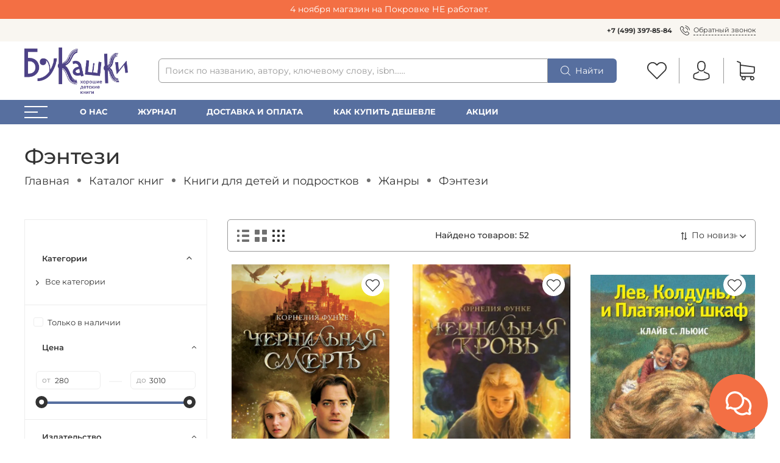

--- FILE ---
content_type: text/html; charset=utf-8
request_url: https://shop.bookashki.net/collection/fentezi
body_size: 68995
content:
<!DOCTYPE html>
<html
  style="
    --color-btn-bg:#576F9F;
--color-btn-bg-is-dark:true;
--bg:#FFFFFF;
--bg-is-dark:false;

--color-text: var(--color-text-dark);
--color-text-minor-shade: var(--color-text-dark-minor-shade);
--color-text-major-shade: var(--color-text-dark-major-shade);
--color-text-half-shade: var(--color-text-dark-half-shade);

--color-notice-warning-is-dark:false;
--color-notice-success-is-dark:false;
--color-notice-error-is-dark:false;
--color-notice-info-is-dark:false;
--color-form-controls-bg:var(--bg);
--color-form-controls-bg-disabled:var(--bg-minor-shade);
--color-form-controls-border-color:var(--bg-half-shade);
--color-form-controls-color:var(--color-text);
--is-editor:false;


    --rev-bg-input:#FFFFFF;
    --rev-bg-input-is-dark:false;
    --color-notice-warning:#FFF3CD;
    --color-notice-warning-is-dark:false;
    --color-notice-success:#D4EDDA;
    --color-notice-success-is-dark:false;
    --color-notice-error:#fdeee9;
    --color-notice-error-is-dark:false;
    --color-notice-info:#CCE5FF;
    --color-notice-info-is-dark:false;
  "
  >
  <head><link media='print' onload='this.media="all"' rel='stylesheet' type='text/css' href='/served_assets/public/jquery.modal-0c2631717f4ce8fa97b5d04757d294c2bf695df1d558678306d782f4bf7b4773.css'><meta data-config="{&quot;collection_products_count&quot;:52}" name="page-config" content="" /><meta data-config="{&quot;money_with_currency_format&quot;:{&quot;delimiter&quot;:&quot; &quot;,&quot;separator&quot;:&quot;.&quot;,&quot;format&quot;:&quot;%n %u&quot;,&quot;unit&quot;:&quot;руб&quot;,&quot;show_price_without_cents&quot;:0},&quot;currency_code&quot;:&quot;RUR&quot;,&quot;currency_iso_code&quot;:&quot;RUB&quot;,&quot;default_currency&quot;:{&quot;title&quot;:&quot;Российский рубль&quot;,&quot;code&quot;:&quot;RUR&quot;,&quot;rate&quot;:1.0,&quot;format_string&quot;:&quot;%n %u&quot;,&quot;unit&quot;:&quot;руб&quot;,&quot;price_separator&quot;:&quot;&quot;,&quot;is_default&quot;:true,&quot;price_delimiter&quot;:&quot;&quot;,&quot;show_price_with_delimiter&quot;:true,&quot;show_price_without_cents&quot;:false},&quot;facebook&quot;:{&quot;pixelActive&quot;:false,&quot;currency_code&quot;:&quot;RUB&quot;,&quot;use_variants&quot;:null},&quot;vk&quot;:{&quot;pixel_active&quot;:null,&quot;price_list_id&quot;:null},&quot;new_ya_metrika&quot;:true,&quot;ecommerce_data_container&quot;:&quot;dataLayer&quot;,&quot;common_js_version&quot;:null,&quot;vue_ui_version&quot;:null,&quot;feedback_captcha_enabled&quot;:true,&quot;is_minisite&quot;:false,&quot;account_id&quot;:7734,&quot;hide_items_out_of_stock&quot;:false,&quot;forbid_order_over_existing&quot;:true,&quot;minimum_items_price&quot;:null,&quot;enable_comparison&quot;:true,&quot;locale&quot;:&quot;ru&quot;,&quot;client_group&quot;:null,&quot;consent_to_personal_data&quot;:{&quot;active&quot;:false,&quot;obligatory&quot;:true,&quot;description&quot;:&quot;Настоящим подтверждаю, что я ознакомлен и согласен с условиями \u003ca href=&#39;/page/oferta&#39; target=&#39;blank&#39;\u003eоферты и политики конфиденциальности\u003c/a\u003e.&quot;},&quot;recaptcha_key&quot;:&quot;6LfXhUEmAAAAAOGNQm5_a2Ach-HWlFKD3Sq7vfFj&quot;,&quot;recaptcha_key_v3&quot;:&quot;6LcZi0EmAAAAAPNov8uGBKSHCvBArp9oO15qAhXa&quot;,&quot;yandex_captcha_key&quot;:&quot;ysc1_ec1ApqrRlTZTXotpTnO8PmXe2ISPHxsd9MO3y0rye822b9d2&quot;,&quot;checkout_float_order_content_block&quot;:true,&quot;available_products_characteristics_ids&quot;:null,&quot;sber_id_app_id&quot;:&quot;5b5a3c11-72e5-4871-8649-4cdbab3ba9a4&quot;,&quot;theme_generation&quot;:4,&quot;quick_checkout_captcha_enabled&quot;:false,&quot;max_order_lines_count&quot;:500,&quot;sber_bnpl_min_amount&quot;:1000,&quot;sber_bnpl_max_amount&quot;:150000,&quot;counter_settings&quot;:{&quot;data_layer_name&quot;:&quot;dataLayer&quot;,&quot;new_counters_setup&quot;:true,&quot;add_to_cart_event&quot;:true,&quot;remove_from_cart_event&quot;:true,&quot;add_to_wishlist_event&quot;:true,&quot;purchase_event&quot;:true},&quot;site_setting&quot;:{&quot;show_cart_button&quot;:true,&quot;show_service_button&quot;:false,&quot;show_marketplace_button&quot;:false,&quot;show_quick_checkout_button&quot;:true},&quot;warehouses&quot;:[],&quot;captcha_type&quot;:&quot;google&quot;}" name="shop-config" content="" /><meta name='js-evnvironment' content='production' /><meta name='default-locale' content='ru' /><meta name='insales-redefined-api-methods' content="[]" /><script type="text/javascript" src="https://static.insales-cdn.com/assets/static-versioned/v3.72/static/libs/lodash/4.17.21/lodash.min.js"></script><script>dataLayer= []; dataLayer.push({
        event: 'view_item_list',
        ecommerce: {
          items: [{"item_name":"Чернильная смерть","item_id":"6545497","item_price":"720.00","items_list_id":"11046749","index":1},{"item_name":"Чернильная кровь","item_id":"6545386","item_price":"700.00","items_list_id":"11046749","index":2},{"item_name":"Лев, Колдунья и Платяной шкаф","item_id":"29814177","item_price":"750.00","items_list_id":"11046749","index":3},{"item_name":"Хроники Нарнии: начало истории. Четыре повести","item_id":"46163823","item_price":"520.00","items_list_id":"11046749","index":4},{"item_name":"Хроники Нарнии: последняя битва. Три повести","item_id":"46164107","item_price":"520.00","items_list_id":"11046749","index":5},{"item_name":"Повелитель драконов. Корнелия Функе","item_id":"35211499","item_price":"670.00","items_list_id":"11046749","index":6},{"item_name":"Лили и Плавунец. Корнелия Функе","item_id":"106783623","item_price":"280.00","items_list_id":"11046749","index":7},{"item_name":"Ходячий замок","item_id":"4060353","item_price":"930.00","items_list_id":"11046749","index":8},{"item_name":"Гарри Поттер и Дары Смерти","item_id":"43285239","item_price":"990.00","items_list_id":"11046749","index":9},{"item_name":"Гарри Поттер и кубок огня","item_id":"35202663","item_price":"1050.00","items_list_id":"11046749","index":10},{"item_name":"Гарри Поттер и Орден Феникса","item_id":"39966595","item_price":"1180.00","items_list_id":"11046749","index":11},{"item_name":"Гарри Поттер и принц-полукровка","item_id":"40027158","item_price":"990.00","items_list_id":"11046749","index":12},{"item_name":"Гарри Поттер и Тайная комната","item_id":"71060539","item_price":"2600.00","items_list_id":"11046749","index":13},{"item_name":"Гарри Поттер и Тайная комната","item_id":"29715216","item_price":"820.00","items_list_id":"11046749","index":14},{"item_name":"Гарри Поттер и узник Азкабана","item_id":"96549495","item_price":"3010.00","items_list_id":"11046749","index":15}]
         }
      });</script>
        <!--InsalesCounter -->
        <script type="text/javascript">
        if (typeof(__id) == 'undefined') {
          var __id=7734;

          (function() {
            var ic = document.createElement('script'); ic.type = 'text/javascript'; ic.async = true;
            ic.src = '/javascripts/insales_counter.js?6';
            var s = document.getElementsByTagName('script')[0]; s.parentNode.insertBefore(ic, s);
          })();
        }
        </script>
        <!-- /InsalesCounter -->
      <!-- Google Tag Manager -->
      <script>(function(w,d,s,l,i){w[l]=w[l]||[];w[l].push({'gtm.start':
      new Date().getTime(),event:'gtm.js'});var f=d.getElementsByTagName(s)[0],
      j=d.createElement(s),dl=l!='dataLayer'?'&l='+l:'';j.async=true;j.src=
      'https://www.googletagmanager.com/gtm.js?id='+i+dl;f.parentNode.insertBefore(j,f);
      })(window,document,'script','dataLayer','GTM-NJNQ848');
      </script>
      <!-- End Google Tag Manager -->
    <script type="text/javascript">
      (function() {
        var fileref = document.createElement('script');
        fileref.setAttribute("type","text/javascript");
        fileref.setAttribute("src", 'https://pnn.insales-tech.ru/pnn/pnn.js?7920');
        document.getElementsByTagName("head")[0].appendChild(fileref);
      })();
    </script>

    <!-- meta -->
<meta charset="UTF-8" /><title>Фэнтези – купить в интернет-магазине по лучшей цене</title><meta name="description" content="Фэнтези">
<meta data-config="{&quot;static-versioned&quot;: &quot;1.38&quot;}" name="theme-meta-data" content="">
<meta name="robots" content="index,follow" />
<meta http-equiv="X-UA-Compatible" content="IE=edge,chrome=1" />
<meta name="viewport" content="width=device-width, minimum-scale=1.0" />
<meta name="SKYPE_TOOLBAR" content="SKYPE_TOOLBAR_PARSER_COMPATIBLE" />
<meta name="format-detection" content="telephone=no">

<!-- canonical url--><link rel="canonical" href="https://shop.bookashki.net/collection/fentezi"/>

<!-- rss feed-->
  
    <meta property="og:title" content="Фэнтези">
  
  
  <meta property="og:type" content="website">
  <meta property="og:url" content="https://shop.bookashki.net/collection/fentezi">




<!-- icons-->
<link rel="icon" type="image/png" sizes="16x16" href="" /><style media="screen">
  @supports (content-visibility: hidden) {
    body:not(.settings_loaded) {
      content-visibility: hidden;
    }
  }
  @supports not (content-visibility: hidden) {
    body:not(.settings_loaded) {
      visibility: hidden;
    }
  }
</style>

  </head>
  <body data-multi-lang="false" data-theme-template="collection" data-sidebar-type="normal" data-sidebar-position="left">
<!-- Yandex.Metrika counter -->
<script type="text/javascript" >
   (function(m,e,t,r,i,k,a){m[i]=m[i]||function(){(m[i].a=m[i].a||[]).push(arguments)};
   m[i].l=1*new Date();k=e.createElement(t),a=e.getElementsByTagName(t)[0],k.async=1,k.src=r,a.parentNode.insertBefore(k,a)})
   (window, document, "script", "https://mc.yandex.ru/metrika/tag.js", "ym");

   ym(99675190, "init", {
        webvisor:true,
        ecommerce:dataLayer,
        clickmap:true,
        trackLinks:true,
        accurateTrackBounce:true
   });
</script>
<script type="text/javascript">
  window.dataLayer = window.dataLayer || [];
  window.dataLayer.push({});
</script>
<noscript><div><img src="https://mc.yandex.ru/watch/99675190" style="position:absolute; left:-9999px;" alt="" /></div></noscript>
<!-- /Yandex.Metrika counter -->

    <div class="preloader">
      <div class="lds-ellipsis"><div></div><div></div><div></div><div></div></div>
    </div>
    <noscript>
<div class="njs-alert-overlay">
  <div class="njs-alert-wrapper">
    <div class="njs-alert">
      <p>Включите в вашем браузере JavaScript!</p>
    </div>
  </div>
</div>
</noscript>

    <div class="page_layout page_layout_normal_left page_layout_section_top">
      <header>
      
        <div
  class="layout widget-type_revmag_widget_promo_header_1"
  style="--text-align:center; --bg:#F36F44; --bg-is-dark:true; --bg-minor-shade:#f47e57; --bg-minor-shade-is-dark:true; --bg-major-shade:#f58c69; --bg-major-shade-is-dark:true; --bg-half-shade:#f9b7a2; --bg-half-shade-is-light:true; --layout-wide-bg:true; --layout-mt:0px; --layout-mb:0px; --layout-pt:5px; --layout-pb:5px; --layout-content-max-width:1200px; --layout-wide-content:true; --layout-edge:true; --hide-desktop:false; --hide-mobile:false;"
  data-widget-drop-item-id="70805589"
  
  >
  <div class="layout__content">
    

<div class="promo-header">
  4 ноября магазин на Покровке НЕ работает. 
</div>
  </div>
</div>

      
        <div
  class="layout widget-type_revmag_widget_header_3"
  style="--header-top-hide:false; --header-location-hide:true; --header-menu-hide:false; --header-contacts-hide:false; --header-top-bg:#F9F6F1; --header-top-bg-is-light:true; --header-top-bg-minor-shade:#f9f6f0; --header-top-bg-minor-shade-is-light:true; --header-top-bg-major-shade:#f8f5f0; --header-top-bg-major-shade-is-light:true; --header-top-bg-half-shade:#f6f1ea; --header-top-bg-half-shade-is-light:true; --header-middle-hide:false; --header-fav-hide:false; --header-cab-hide:false; --header-cart-hide:false; --header-middle-count:#E94852; --header-middle-count-is-dark:true; --header-middle-count-minor-shade:#ec5b64; --header-middle-count-minor-shade-is-dark:true; --header-middle-count-major-shade:#ee6d76; --header-middle-count-major-shade-is-dark:true; --header-middle-count-half-shade:#f4a4a9; --header-middle-count-half-shade-is-light:true; --header-middle-pt:10px; --header-middle-pb:10px; --header-bottom-hide:false; --header-burger-hide:false; --header-collection-text-align:left; --header-subs-padding:23px; --header-bottom-bg:#576F9F; --header-bottom-bg-is-dark:true; --header-bottom-bg-minor-shade:#657caa; --header-bottom-bg-minor-shade-is-dark:true; --header-bottom-bg-major-shade:#768bb4; --header-bottom-bg-major-shade-is-dark:true; --header-bottom-bg-half-shade:#a9b6d0; --header-bottom-bg-half-shade-is-light:true; --header-bottom-pt:0px; --header-bottom-pb:0px; --if-logo-text:false; --logo-color:#333333; --logo-color-is-dark:true; --logo-color-minor-shade:#474747; --logo-color-minor-shade-is-dark:true; --logo-color-major-shade:#5c5c5c; --logo-color-major-shade-is-dark:true; --logo-color-half-shade:#999999; --logo-color-half-shade-is-dark:true; --shadow-color:#DFDFDF; --shadow-color-is-light:true; --shadow-color-minor-shade:#dddddd; --shadow-color-minor-shade-is-light:true; --shadow-color-major-shade:#dcdcdc; --shadow-color-major-shade-is-light:true; --shadow-color-half-shade:#cdcdcd; --shadow-color-half-shade-is-light:true; --logo-size:2.5rem; --logo-img:'https://static.insales-cdn.com/files/1/6373/21870821/original/Bookashki_logo.jpg'; --logo-size-img:170px; --layout-mt:0px; --layout-mb:0px; --custom-layout-content-max-width:1600px; --custom-layout-wide-bg:true; --custom-layout-wide-content:false; --custom-layout-edge:false; --hide-desktop:false; --hide-mobile:false;"
  data-widget-drop-item-id="70805590"
  
  >
  <div class="layout__content">
    






  <div class="header-top">
    <div class="container">
      <div>
        
      </div>

      <div>
        
          <div class="header-menu">
            <ul>
              
            </ul>
          </div>
        
      </div>

      <div>
        
          <div class="header-contacts">
            
              <b><a class="link-" href="tel:+74993978584">+7 (499) 397-85-84</a></b>
            
            <a data-show-feedback-modal href="#" class="link-icon">
              <span>
























	<?xml version="1.0" encoding="iso-8859-1"?>
	<svg version="1.1" id="Capa_1" xmlns="http://www.w3.org/2000/svg" xmlns:xlink="http://www.w3.org/1999/xlink" x="0px" y="0px"
		 viewBox="0 0 473.806 473.806" style="enable-background:new 0 0 473.806 473.806;" xml:space="preserve" fill="currentColor">
		<g>
			<g>
				<path d="M374.456,293.506c-9.7-10.1-21.4-15.5-33.8-15.5c-12.3,0-24.1,5.3-34.2,15.4l-31.6,31.5c-2.6-1.4-5.2-2.7-7.7-4
					c-3.6-1.8-7-3.5-9.9-5.3c-29.6-18.8-56.5-43.3-82.3-75c-12.5-15.8-20.9-29.1-27-42.6c8.2-7.5,15.8-15.3,23.2-22.8
					c2.8-2.8,5.6-5.7,8.4-8.5c21-21,21-48.2,0-69.2l-27.3-27.3c-3.1-3.1-6.3-6.3-9.3-9.5c-6-6.2-12.3-12.6-18.8-18.6
					c-9.7-9.6-21.3-14.7-33.5-14.7s-24,5.1-34,14.7c-0.1,0.1-0.1,0.1-0.2,0.2l-34,34.3c-12.8,12.8-20.1,28.4-21.7,46.5
					c-2.4,29.2,6.2,56.4,12.8,74.2c16.2,43.7,40.4,84.2,76.5,127.6c43.8,52.3,96.5,93.6,156.7,122.7c23,10.9,53.7,23.8,88,26
					c2.1,0.1,4.3,0.2,6.3,0.2c23.1,0,42.5-8.3,57.7-24.8c0.1-0.2,0.3-0.3,0.4-0.5c5.2-6.3,11.2-12,17.5-18.1c4.3-4.1,8.7-8.4,13-12.9
					c9.9-10.3,15.1-22.3,15.1-34.6c0-12.4-5.3-24.3-15.4-34.3L374.456,293.506z M410.256,398.806
					C410.156,398.806,410.156,398.906,410.256,398.806c-3.9,4.2-7.9,8-12.2,12.2c-6.5,6.2-13.1,12.7-19.3,20
					c-10.1,10.8-22,15.9-37.6,15.9c-1.5,0-3.1,0-4.6-0.1c-29.7-1.9-57.3-13.5-78-23.4c-56.6-27.4-106.3-66.3-147.6-115.6
					c-34.1-41.1-56.9-79.1-72-119.9c-9.3-24.9-12.7-44.3-11.2-62.6c1-11.7,5.5-21.4,13.8-29.7l34.1-34.1c4.9-4.6,10.1-7.1,15.2-7.1
					c6.3,0,11.4,3.8,14.6,7c0.1,0.1,0.2,0.2,0.3,0.3c6.1,5.7,11.9,11.6,18,17.9c3.1,3.2,6.3,6.4,9.5,9.7l27.3,27.3
					c10.6,10.6,10.6,20.4,0,31c-2.9,2.9-5.7,5.8-8.6,8.6c-8.4,8.6-16.4,16.6-25.1,24.4c-0.2,0.2-0.4,0.3-0.5,0.5
					c-8.6,8.6-7,17-5.2,22.7c0.1,0.3,0.2,0.6,0.3,0.9c7.1,17.2,17.1,33.4,32.3,52.7l0.1,0.1c27.6,34,56.7,60.5,88.8,80.8
					c4.1,2.6,8.3,4.7,12.3,6.7c3.6,1.8,7,3.5,9.9,5.3c0.4,0.2,0.8,0.5,1.2,0.7c3.4,1.7,6.6,2.5,9.9,2.5c8.3,0,13.5-5.2,15.2-6.9
					l34.2-34.2c3.4-3.4,8.8-7.5,15.1-7.5c6.2,0,11.3,3.9,14.4,7.3c0.1,0.1,0.1,0.1,0.2,0.2l55.1,55.1
					C420.456,377.706,420.456,388.206,410.256,398.806z"/>
				<path d="M256.056,112.706c26.2,4.4,50,16.8,69,35.8s31.3,42.8,35.8,69c1.1,6.6,6.8,11.2,13.3,11.2c0.8,0,1.5-0.1,2.3-0.2
					c7.4-1.2,12.3-8.2,11.1-15.6c-5.4-31.7-20.4-60.6-43.3-83.5s-51.8-37.9-83.5-43.3c-7.4-1.2-14.3,3.7-15.6,11
					S248.656,111.506,256.056,112.706z"/>
				<path d="M473.256,209.006c-8.9-52.2-33.5-99.7-71.3-137.5s-85.3-62.4-137.5-71.3c-7.3-1.3-14.2,3.7-15.5,11
					c-1.2,7.4,3.7,14.3,11.1,15.6c46.6,7.9,89.1,30,122.9,63.7c33.8,33.8,55.8,76.3,63.7,122.9c1.1,6.6,6.8,11.2,13.3,11.2
					c0.8,0,1.5-0.1,2.3-0.2C469.556,223.306,474.556,216.306,473.256,209.006z"/>
			</g>
		</g>
	</svg>















































</span>
              <span>Обратный звонок</span>
            </a>
          </div>
        
      </div>
    </div>
  </div>



  <div class="header-middle">
    <div class="container">
      <div class="mobile-burger">
  <div>
    <div class="header-burger">
      <a href="#" data-open-modal-menu>
        <div></div>
        <div></div>
        <div></div>
      </a>
    </div>
  </div>
</div>
      
      <div class="header-logotype">
        
  
    <a href="/" class="header-title-img">
      <img data-src="https://static.insales-cdn.com/files/1/6373/21870821/original/Bookashki_logo.jpg" alt="Bookashki.Net" title="Bookashki.Net" class="lazyload" />
    </a>
  

      </div>

      
  <form class="header-search" action="/search" method="get">
    <input class="rev-input form-control form-control_wide js-search-input" type="text" name="q" value="" placeholder="Поиск по названию, автору, ключевому слову, isbn......" />
    <button class="button">
      
	<svg width="32" height="32" viewBox="0 0 32 32" fill="none" xmlns="http://www.w3.org/2000/svg"><path d="M31.7208 30.3681L23.9443 22.5916C26.0304 20.1933 27.2933 17.0643 27.2933 13.6443C27.2933 6.11619 21.17 0 13.649 0C6.12083 0 0.00463867 6.12328 0.00463867 13.6443C0.00463867 21.1654 6.12792 27.2887 13.649 27.2887C17.0689 27.2887 20.198 26.0257 22.5962 23.9397L30.3727 31.7162C30.5572 31.9007 30.8055 32 31.0468 32C31.288 32 31.5363 31.9078 31.7208 31.7162C32.0898 31.3472 32.0898 30.737 31.7208 30.3681ZM1.91329 13.6443C1.91329 7.17339 7.17803 1.91574 13.6419 1.91574C20.1128 1.91574 25.3705 7.18049 25.3705 13.6443C25.3705 20.1082 20.1128 25.38 13.6419 25.38C7.17803 25.38 1.91329 20.1153 1.91329 13.6443Z" fill="currentColor"/></svg>








































































      <span>Найти</span> 
    </button>

    <div class="autocomplete"></div>
  </form>


      
        <div class="header-icons">
          
            <div class="header-fav">
              <a class="header-icon change-bubble" href="/favorites" data-ui-favorites-counter-btn>
                


	<svg width="32" height="32" viewBox="0 0 32 32" fill="none" xmlns="http://www.w3.org/2000/svg"><path d="M29.4153 4.54532C27.7397 2.86968 25.5213 1.95385 23.1537 1.95385C20.7861 1.95385 18.561 2.87646 16.8853 4.5521L16.0102 5.42723L15.1215 4.53854C13.4459 2.8629 11.2139 1.93349 8.84632 1.93349C6.4855 1.93349 4.26037 2.85611 2.59151 4.52497C0.915872 6.20061 -0.00674682 8.42574 3.71471e-05 10.7933C3.71471e-05 13.1609 0.92944 15.3793 2.60508 17.0549L15.3454 29.7952C15.5217 29.9716 15.7592 30.0666 15.9898 30.0666C16.2205 30.0666 16.4579 29.9784 16.6343 29.802L29.4017 17.0821C31.0774 15.4064 32 13.1813 32 10.8137C32.0068 8.4461 31.0909 6.22096 29.4153 4.54532ZM28.1128 15.7863L15.9898 27.8618L3.89403 15.766C2.56437 14.4363 1.83171 12.6725 1.83171 10.7933C1.83171 8.91419 2.55759 7.15036 3.88725 5.82749C5.21012 4.50462 6.97395 3.77195 8.84632 3.77195C10.7255 3.77195 12.4961 4.50462 13.8258 5.83427L15.3589 7.36745C15.7185 7.727 16.2951 7.727 16.6547 7.36745L18.1743 5.84784C19.5039 4.51818 21.2745 3.78552 23.1469 3.78552C25.0193 3.78552 26.7831 4.51818 28.1128 5.84106C29.4424 7.17071 30.1683 8.93454 30.1683 10.8137C30.1751 12.6929 29.4424 14.4567 28.1128 15.7863Z" fill="currentColor"/></svg>






































































                <span class="header-count" data-ui-favorites-counter></span>
              </a>
            </div>
          
          
            <div class="header-cab">
              <a class="header-icon" href="/client_account/login">




	<svg width="32" height="32" viewBox="0 0 32 32" fill="none" xmlns="http://www.w3.org/2000/svg"><path d="M15.884 17.2425C15.9171 17.2425 15.9503 17.2425 15.99 17.2425C16.0033 17.2425 16.0165 17.2425 16.0298 17.2425C16.0497 17.2425 16.0762 17.2425 16.0961 17.2425C18.0377 17.2094 19.6082 16.5268 20.7678 15.2214C23.3191 12.3454 22.895 7.4152 22.8486 6.94471C22.6829 3.41272 21.013 1.72292 19.6347 0.934355C18.6075 0.344585 17.4081 0.0265065 16.0695 0H16.0232C16.0165 0 16.0033 0 15.9967 0H15.9569C15.2213 0 13.7767 0.119279 12.3918 0.907848C11.0002 1.69642 9.30376 3.38621 9.13809 6.94471C9.09171 7.4152 8.6676 12.3454 11.2189 15.2214C12.3719 16.5268 13.9424 17.2094 15.884 17.2425ZM10.9074 7.11038C10.9074 7.0905 10.914 7.07062 10.914 7.05736C11.1327 2.30607 14.5057 1.79582 15.9503 1.79582H15.9768C15.99 1.79582 16.0099 1.79582 16.0298 1.79582C17.819 1.83558 20.8606 2.56451 21.066 7.05736C21.066 7.07724 21.066 7.09712 21.0727 7.11038C21.0793 7.15676 21.5431 11.6629 19.4359 14.0352C18.6009 14.9762 17.4876 15.4401 16.0232 15.4533C16.0099 15.4533 16.0033 15.4533 15.99 15.4533C15.9768 15.4533 15.9701 15.4533 15.9569 15.4533C14.499 15.4401 13.3791 14.9762 12.5508 14.0352C10.4502 11.6761 10.9008 7.15014 10.9074 7.11038Z" fill="currentColor"/><path d="M29.6078 25.4198C29.6078 25.4131 29.6078 25.4065 29.6078 25.3999C29.6078 25.3469 29.6011 25.2938 29.6011 25.2342C29.5614 23.9221 29.4752 20.854 26.5993 19.8733C26.5794 19.8666 26.5529 19.86 26.533 19.8534C23.5444 19.0913 21.0594 17.3684 21.0329 17.3485C20.6287 17.0636 20.072 17.163 19.7871 17.5672C19.5021 17.9714 19.6015 18.5281 20.0058 18.813C20.1184 18.8925 22.7558 20.7281 26.0559 21.5763C27.5999 22.1263 27.7722 23.7763 27.8186 25.2872C27.8186 25.3469 27.8186 25.3999 27.8252 25.4529C27.8318 26.0493 27.7921 26.9704 27.686 27.5005C26.6125 28.1102 22.4046 30.2174 16.0033 30.2174C9.62846 30.2174 5.39405 28.1035 4.31391 27.4939C4.20788 26.9638 4.16149 26.0427 4.17475 25.4463C4.17475 25.3932 4.18137 25.3402 4.18137 25.2806C4.22776 23.7697 4.40005 22.1197 5.94406 21.5697C9.24412 20.7215 11.8815 18.8793 11.9942 18.8064C12.3984 18.5214 12.4978 17.9648 12.2128 17.5606C11.9279 17.1563 11.3713 17.0569 10.967 17.3419C10.9405 17.3618 8.4688 19.0847 5.46694 19.8468C5.44043 19.8534 5.42055 19.86 5.40067 19.8666C2.52472 20.854 2.43857 23.9221 2.39881 25.2276C2.39881 25.2872 2.39881 25.3402 2.39218 25.3932C2.39218 25.3999 2.39218 25.4065 2.39218 25.4131C2.38556 25.7577 2.37893 27.527 2.73014 28.415C2.79641 28.5873 2.91569 28.7331 3.07473 28.8325C3.27353 28.965 8.03807 32 16.0099 32C23.9817 32 28.7463 28.9584 28.9451 28.8325C29.0975 28.7331 29.2234 28.5873 29.2897 28.415C29.621 27.5336 29.6144 25.7643 29.6078 25.4198Z" fill="currentColor"/></svg>



































































</a>
            </div>
          
          
            <div class="header-cart">
              <a class="header-icon change-bubble" href="/cart_items">
                






	<svg width="32" height="32" viewBox="0 0 32 32" fill="none" xmlns="http://www.w3.org/2000/svg"><path d="M9.60649 21.0696H27.2385C29.2378 21.0696 30.8688 19.4386 30.8688 17.4393V10.0208C30.8688 10.0142 30.8688 10.0011 30.8688 9.99448C30.8688 9.97476 30.8688 9.9616 30.8688 9.94187C30.8688 9.92872 30.8688 9.91557 30.8623 9.90241C30.8623 9.88926 30.8557 9.86953 30.8557 9.85638C30.8557 9.84322 30.8491 9.83007 30.8491 9.81692C30.8425 9.80376 30.8425 9.79061 30.836 9.77088C30.8294 9.75773 30.8294 9.74457 30.8228 9.73142C30.8162 9.71826 30.8162 9.70511 30.8096 9.69196C30.8031 9.67881 30.7965 9.66565 30.7899 9.64592C30.7833 9.63277 30.7768 9.61962 30.7702 9.61304C30.7636 9.59989 30.757 9.58673 30.7505 9.57358C30.7439 9.56043 30.7373 9.55385 30.7307 9.5407C30.7242 9.52754 30.711 9.51439 30.7044 9.50124C30.6978 9.48808 30.6913 9.48151 30.6781 9.46835C30.6715 9.4552 30.6584 9.44862 30.6518 9.43547C30.6452 9.42232 30.6321 9.41574 30.6255 9.40259C30.6189 9.38943 30.6058 9.38286 30.5992 9.37628C30.586 9.36313 30.5795 9.35655 30.5663 9.3434C30.5532 9.33682 30.5466 9.32367 30.5334 9.31709C30.5203 9.31051 30.5071 9.29736 30.494 9.29078C30.4808 9.28421 30.4742 9.27763 30.4611 9.27105C30.4479 9.26448 30.4348 9.2579 30.4216 9.24475C30.4085 9.23817 30.3953 9.23159 30.3822 9.22502C30.369 9.21844 30.3559 9.21186 30.3427 9.20529C30.3295 9.19871 30.3164 9.19213 30.3032 9.18556C30.2901 9.17898 30.2769 9.17898 30.2638 9.1724C30.2506 9.16583 30.2309 9.15925 30.2177 9.15925C30.2046 9.15925 30.1914 9.15267 30.1849 9.15267C30.1651 9.1461 30.152 9.1461 30.1323 9.1461C30.1257 9.1461 30.1191 9.13952 30.1059 9.13952L7.75845 6.05506V2.93773C7.75845 2.90484 7.75845 2.87196 7.75187 2.84565C7.75187 2.83908 7.75187 2.8325 7.74529 2.81935C7.74529 2.79962 7.73872 2.77989 7.73872 2.76016C7.73214 2.74043 7.73214 2.72727 7.72556 2.70754C7.72556 2.69439 7.71899 2.68781 7.71899 2.67466C7.71241 2.65493 7.70583 2.6352 7.69926 2.61547C7.69926 2.60889 7.69268 2.59574 7.69268 2.58916C7.6861 2.56943 7.67953 2.55628 7.66637 2.53655C7.6598 2.52997 7.6598 2.51682 7.65322 2.51024C7.64664 2.49709 7.64007 2.48394 7.62691 2.47078C7.62034 2.45763 7.61376 2.45105 7.60718 2.4379C7.60061 2.42475 7.59403 2.41817 7.58745 2.40502C7.58088 2.39186 7.56772 2.37871 7.56115 2.36556C7.55457 2.35898 7.54799 2.3524 7.54142 2.34583C7.52826 2.33267 7.51511 2.31952 7.50196 2.30637C7.49538 2.29979 7.4888 2.29321 7.48223 2.28664C7.46907 2.27348 7.45592 2.26033 7.43619 2.24718C7.42961 2.2406 7.41646 2.23402 7.40988 2.22745C7.39673 2.21429 7.38358 2.20772 7.37042 2.19456C7.35069 2.18141 7.33096 2.16826 7.31781 2.16168C7.31123 2.1551 7.30466 2.1551 7.29808 2.14853C7.27177 2.13537 7.23889 2.12222 7.21258 2.10907L2.36558 0.0703033C1.91179 -0.12042 1.39224 0.0900333 1.20151 0.543823C1.01079 0.997613 1.22124 1.51717 1.67503 1.70789L5.97617 3.52305V7.54797V8.1859V13.0789V17.4524V22.9768C5.97617 24.8183 7.35727 26.3441 9.13955 26.5742C8.81729 27.1135 8.62657 27.7449 8.62657 28.4157C8.62657 30.3953 10.2378 32 12.2108 32C14.1838 32 15.7951 30.3887 15.7951 28.4157C15.7951 27.758 15.6176 27.1333 15.3019 26.6071H23.2859C22.9703 27.1398 22.7927 27.758 22.7927 28.4157C22.7927 30.3953 24.404 32 26.377 32C28.35 32 29.9613 30.3887 29.9613 28.4157C29.9613 26.4427 28.35 24.8314 26.377 24.8314H9.60649C8.58053 24.8314 7.75187 23.9962 7.75187 22.9768V20.5698C8.29116 20.8854 8.92909 21.0696 9.60649 21.0696ZM14.026 28.4091C14.026 29.4088 13.2105 30.2177 12.2174 30.2177C11.2243 30.2177 10.4088 29.4022 10.4088 28.4091C10.4088 27.4161 11.2243 26.6006 12.2174 26.6006C13.2105 26.6006 14.026 27.4095 14.026 28.4091ZM28.1921 28.4091C28.1921 29.4088 27.3766 30.2177 26.3836 30.2177C25.3905 30.2177 24.575 29.4022 24.575 28.4091C24.575 27.4161 25.3905 26.6006 26.3836 26.6006C27.3766 26.6006 28.1921 27.4095 28.1921 28.4091ZM27.2385 19.2939H9.60649C8.58053 19.2939 7.75187 18.4586 7.75187 17.4393V13.0658V8.17275V7.84392L29.0931 10.7837V17.4327C29.0931 18.4652 28.2579 19.2939 27.2385 19.2939Z" fill="currentColor"/></svg>


































































                <span class="header-count change-bubble" data-cart-positions-count></span>
              </a>
            </div>
          
        </div>
      
    </div>
  </div>



  <div class="header-bottom">
    <div class="container">
      
        
  <div>
    <div class="header-burger">
      <a href="#" data-open-modal-menu>
        <div></div>
        <div></div>
        <div></div>
      </a>
    </div>
  </div>

      

      
        <div class="header-collections">
          <ul>
            
              <li><a href="/page/about">О нас</a></li>
            
              <li><a href="/blogs/blog">Журнал</a></li>
            
              <li><a href="/page/pomosch-pokupatelyam">Доставка и оплата</a></li>
            
              <li><a href="/page/kak-kupit-deshevle">Как купить дешевле</a></li>
            
              <li><a href="/page/aktsii">Акции</a></li>
            
          </ul>
        </div>
      
    </div>
  </div>

  </div>
</div>

      
      </header>

      
      <section class="page_section_top">
        
          <div
  class="layout widget-type_revmag_widget_page_title_1"
  style="--if-page-title:true; --if-breadcrumbs:true; --show-bg-text:false; --text-align:left; --title-font-size:2.5rem; --subtitle-font-size:1.3rem; --bg-font-size:10rem; --title-font-size-sm:2.5rem; --subtitle-font-size-sm:1rem; --show-bg-text-sm:true; --bg-font-size-sm:6rem; --layout-wide-bg:true; --layout-mt:1vw; --layout-mb:1vw; --custom-layout-pt:1.5vw; --custom-layout-pb:2.5vw; --layout-content-max-width:1600px; --layout-wide-content:false; --layout-edge:false; --hide-desktop:false; --hide-mobile:false;"
  data-widget-drop-item-id="70805561"
  
  >
  <div class="layout__content">
    



<div class="rev-title" data-title="Фэнтези">
  
    <h1 class="title">
      
      
        Фэнтези
        
      
      
      
    </h1>
  
  
    <div class="subtitle">
      
      

      <ul class="breadcrumbs">
        <li>
          <a title="Главная" href="/">Главная</a>
        </li>
        
        
          <li>
          <a title="Каталог книг" href="/collection/all">Каталог книг</a>
        </li>
        

        
        
        
        
        
        
        <li data-breadcrumbs="2">
          <a title="Книги для детей и подростков" href="/collection/booksforkids">Книги для детей и подростков</a>
        </li>
        
        
        
        
        
        <li data-breadcrumbs="3">
          <a title="Жанры" href="/collection/zhanry">Жанры</a>
        </li>
        
        
        
        
        
        
        <li>
          <span>Фэнтези</span>
        </li>
        
        
        
        
        
        

        
      </ul>
      
      
      
    </div>
  
</div>
  </div>
</div>

        
      </section>
      

      <main>
        





  
    <div
  class="layout widget-type_revmag_widget_sort"
  style="--hide-grid:false; --start-grid:small; --hide-grid-big:false; --hide-grid-middle:false; --hide-grid-small:false; --product-min-width-middle:140px; --hide-count:false; --hide-sort:false; --border-radius:5px; --border-on:true; --layout-wide-bg:false; --layout-mt:0vw; --layout-mb:1.5vw; --layout-pt:0vw; --layout-pb:0vw; --layout-content-max-width:1200px; --layout-wide-content:false; --layout-edge:false; --hide-desktop:false; --hide-mobile:false;"
  data-widget-drop-item-id="70805554"
  
  >
  <div class="layout__content">
    <div class="rev-coll-order">
  <div class="grid"> 
    
      
        <div class="view">
          
            <a class="js-view " href="#big" data-width="100%"><div></div><div></div><div></div><div></div><div></div><div></div></a>
          
          
            <a class="js-view " href="#middle" data-width="140px">
              <div></div><div></div><div></div><div></div>
            </a>
          
          
            <a class="js-view if-active" href="#small">
              <div></div><div></div><div></div><div></div><div></div><div></div><div></div><div></div><div></div>
            </a>
          
        </div>
      
    

    
      <div class="count" data-ajax-sort>Найдено товаров: <span>52</span></div>
    

    
      <div class="sort">
        <div class="order-icon">
















	<svg width="17" height="17" viewBox="0 0 17 17" fill="none" xmlns="http://www.w3.org/2000/svg">
	<path d="M8.34452 4.14003L6.48515 2.28065C6.27796 2.0732 5.94115 2.0732 5.73396 2.28065L3.87458 4.14003C3.66713 4.34748 3.66713 4.68376 3.87458 4.89121C4.08177 5.09867 4.41858 5.09867 4.62577 4.89121L5.5783 3.93868V14.3437C5.5783 14.637 5.8163 14.875 6.10955 14.875C6.4028 14.875 6.6408 14.637 6.6408 14.3437V3.93868L7.59333 4.89121C7.69693 4.99507 7.83293 5.04687 7.96893 5.04687C8.10493 5.04687 8.24093 4.99507 8.34452 4.89121C8.55197 4.68376 8.55197 4.34748 8.34452 4.14003Z" fill="currentColor"/>
	<path d="M13.1258 12.1088C12.9183 11.9013 12.582 11.9013 12.3746 12.1088L11.422 13.0613V2.65625C11.422 2.363 11.184 2.125 10.8908 2.125C10.5975 2.125 10.3596 2.363 10.3596 2.65625V13.0613L9.40702 12.1088C9.19957 11.9013 8.86302 11.9013 8.65583 12.1088C8.44838 12.3162 8.44838 12.6525 8.65583 12.86L10.5152 14.7193C10.6191 14.8232 10.7548 14.875 10.8908 14.875C11.0268 14.875 11.1625 14.8232 11.2664 14.7193L13.1258 12.86C13.3332 12.6525 13.3332 12.3162 13.1258 12.1088Z" fill="currentColor"/>
	</svg>























































</div>
        <div class="select-box">
          <select class="order-select">
            <option  value=''>По новизне</option>
            <option  value='price'>По возрастанию цены</option>
            <option  value='descending_price'>По убыванию цены</option>
            <option  value='descending_age'>По давности</option>
            <option  value='title'>По названию</option>
          </select>
          


















	<svg width="12" height="8" viewBox="0 0 12 8" fill="none" xmlns="http://www.w3.org/2000/svg">
		<path d="M5.99996 7.42017C5.7849 7.42017 5.56986 7.33806 5.4059 7.17417L0.246169 2.01439C-0.0820565 1.68616 -0.0820565 1.154 0.246169 0.825904C0.574263 0.497811 1.10632 0.497811 1.43457 0.825904L5.99996 5.39157L10.5654 0.826064C10.8936 0.49797 11.4256 0.49797 11.7537 0.826064C12.0821 1.15416 12.0821 1.68632 11.7537 2.01455L6.59403 7.17433C6.42999 7.33824 6.21495 7.42017 5.99996 7.42017Z" fill="currentColor" />
	</svg>






















































        </div>
      </div>
    
  </div>

  <form action="/collection/fentezi" class="pseudo-form" method="get">
    
    
    
    
  </form>
</div>
  </div>
</div>

  
    
  
    <div
  class="layout widget-type_revmag_widget_collection_products"
  style="--grid-list-min-width:250px; --grid-list-column-gap:25px; --grid-list-row-gap:25px; --img-ratio:0.7; --img-view:hovers; --bg-hover-image:#E94852; --bg-hover-image-is-dark:true; --bg-hover-image-minor-shade:#ec5b64; --bg-hover-image-minor-shade-is-dark:true; --bg-hover-image-major-shade:#ee6d76; --bg-hover-image-major-shade-is-dark:true; --bg-hover-image-half-shade:#f4a4a9; --bg-hover-image-half-shade-is-light:true; --hide-favorites:false; --favorites-color:#E94852; --favorites-color-is-dark:true; --favorites-color-minor-shade:#ec5b64; --favorites-color-minor-shade-is-dark:true; --favorites-color-major-shade:#ee6d76; --favorites-color-major-shade-is-dark:true; --favorites-color-half-shade:#f4a4a9; --favorites-color-half-shade-is-light:true; --hide-sku:false; --product-desc-limit:10; --hide-description:false; --hide-rating:false; --hide-label-variant:false; --hide-variants:false; --variant-bg:#5E9BFF; --variant-bg-is-dark:true; --variant-bg-minor-shade:#6ca4ff; --variant-bg-minor-shade-is-dark:true; --variant-bg-major-shade:#7caeff; --variant-bg-major-shade-is-dark:true; --variant-bg-half-shade:#adcdff; --variant-bg-half-shade-is-light:true; --product-info-align:left; --product-item-bg:#FFFFFF; --product-item-bg-is-light:true; --product-item-bg-minor-shade:#f7f7f7; --product-item-bg-minor-shade-is-light:true; --product-item-bg-major-shade:#ededed; --product-item-bg-major-shade-is-light:true; --product-item-bg-half-shade:#808080; --product-item-bg-half-shade-is-dark:true; --product-item-border-color:#FFFFFF; --product-item-border-color-is-light:true; --product-item-border-color-minor-shade:#f7f7f7; --product-item-border-color-minor-shade-is-light:true; --product-item-border-color-major-shade:#ededed; --product-item-border-color-major-shade-is-light:true; --product-item-border-color-half-shade:#808080; --product-item-border-color-half-shade-is-dark:true; --product-item-border-radius:5px; --grid-list-min-width-sm:180px; --grid-list-column-gap-sm:20px; --grid-list-row-gap-sm:0px; --hide-variants-sm:true; --layout-wide-bg:false; --layout-mt:0vw; --layout-mb:0vw; --layout-pt:0vw; --layout-pb:2vw; --layout-content-max-width:960px; --layout-wide-content:false; --layout-edge:false; --hide-desktop:false; --hide-mobile:false;"
  data-widget-drop-item-id="70805556"
  
  >
  <div class="layout__content">
    

<div data-ajax-products>
  
    <div class="rev-coll-products grid-list" data-remove-favorites="false" data-change-view>
      

        
        
        
          
          
        
          
          
        
          
          
        
          
          
        
          
          
        
        
        

        
        
        

        <div class="product-item one-variant">

           

          <form action="/cart_items" method="post" data-product-id="6545497" data-fast-view="6545497" class="product-form">
            <div class="product-item_top">
              <div class="product-item_image">
                <div class="img-container">  
                  <div class="sticker-container">
                    
                        
                          
                        
                          
                        
                          
                        
                          
                        
                          
                        

                    
                      
                      

                      
                      <div>
                        <div class="sticker-point" style="background-color:#f36464;color:#ffffff;" data-product-card-sale-value></div>
                      </div>
                    

                    
                  </div>

                  <div class="fixed-buttons">
                    

                    
                      <div class="fav-container">
                        <a data-ui-favorites-trigger="6545497" href="/favorites" class="bttn-bubble">
                          <span>
                            <svg width="32" height="32" viewBox="0 0 32 32" fill="none" xmlns="http://www.w3.org/2000/svg"><g><path d="M29.4153 4.54532C27.7397 2.86968 25.5213 1.95385 23.1537 1.95385C20.7861 1.95385 18.561 2.87646 16.8853 4.5521L16.0102 5.42723L15.1215 4.53854C13.4459 2.8629 11.2139 1.93349 8.84632 1.93349C6.4855 1.93349 4.26037 2.85611 2.59151 4.52497C0.915872 6.20061 -0.00674682 8.42574 3.71471e-05 10.7933C3.71471e-05 13.1609 0.92944 15.3793 2.60508 17.0549L15.3454 29.7952C15.5217 29.9716 15.7592 30.0666 15.9898 30.0666C16.2205 30.0666 16.4579 29.9784 16.6343 29.802L29.4017 17.0821C31.0774 15.4064 32 13.1813 32 10.8137C32.0068 8.4461 31.0909 6.22096 29.4153 4.54532ZM28.1128 15.7863L15.9898 27.8618L3.89403 15.766C2.56437 14.4363 1.83171 12.6725 1.83171 10.7933C1.83171 8.91419 2.55759 7.15036 3.88725 5.82749C5.21012 4.50462 6.97395 3.77195 8.84632 3.77195C10.7255 3.77195 12.4961 4.50462 13.8258 5.83427L15.3589 7.36745C15.7185 7.727 16.2951 7.727 16.6547 7.36745L18.1743 5.84784C19.5039 4.51818 21.2745 3.78552 23.1469 3.78552C25.0193 3.78552 26.7831 4.51818 28.1128 5.84106C29.4424 7.17071 30.1683 8.93454 30.1683 10.8137C30.1751 12.6929 29.4424 14.4567 28.1128 15.7863Z" fill="currentColor"/></g></svg>
                          </span>
                          <span>
                            <svg fill="currentColor" version="1.1" id="Capa_1" xmlns="http://www.w3.org/2000/svg" xmlns:xlink="http://www.w3.org/1999/xlink" x="0px" y="0px" viewBox="0 0 471.7 471.7" style="enable-background:new 0 0 471.7 471.7;" xml:space="preserve"><g><path d="M433.6,67c-24.7-24.7-57.4-38.2-92.3-38.2s-67.7,13.6-92.4,38.3L236,80l-13.1-13.1c-24.7-24.7-57.6-38.4-92.5-38.4 c-34.8,0-67.6,13.6-92.2,38.2C13.5,91.4-0.1,124.2,0,159.1c0,34.9,13.7,67.6,38.4,92.3l187.8,187.8c2.6,2.6,6.1,4,9.5,4 s6.9-1.3,9.5-3.9l188.2-187.5c24.7-24.7,38.3-57.5,38.3-92.4C471.8,124.5,458.3,91.7,433.6,67z M414.4,86.1 c-19.6-19.5-45.6-30.3-73.2-30.3c-27.6,0-53.7,10.8-73.3,30.4l-22.4,22.4c-1.4,1.4-3,2.5-4.8,3.1l173.7,121 c19.6-19.6,30.4-45.6,30.3-73.3C444.7,131.7,434,105.7,414.4,86.1z M231.1,111.7c3.1,1.2,6.5,1.2,9.6,0.1l-4.9-3.4L231.1,111.7z"/><path d="M231.1,111.7l-89.2,62l-84.4,58.7C37.8,212.8,27,186.8,27,159.1c0-27.7,10.7-53.7,30.3-73.2c19.5-19.5,45.5-30.3,73.1-30.3 c27.7,0,53.8,10.8,73.4,30.4l22.6,22.6C227.8,110,229.4,111,231.1,111.7z"/></g></svg>
                          </span>
                        </a>
                      </div>
                    
                  </div>

                  <div class="absolute">
                    
                      <div class="preloader">
                        <?xml version="1.0" encoding="iso-8859-1"?>
                        <svg version="1.1" id="Layer_1" xmlns="http://www.w3.org/2000/svg" xmlns:xlink="http://www.w3.org/1999/xlink" x="0px" y="0px"
                           viewBox="0 0 512.001 512.001" style="enable-background:new 0 0 512.001 512.001;" xml:space="preserve">
                        <g>
                          <path style="fill:#65DDB9;" d="M305.081,4.767l-22.599,85.539c-17.311-2.71-34.948-2.71-52.259,0L207.272,4.767
                            c32.415-6.356,65.748-6.356,98.163,0C305.434,4.767,305.081,4.767,305.081,4.767z"/>
                          <path style="fill:#65DDB9;" d="M195.796,99.487c-16.384,6.356-31.638,15.298-45.197,26.483L88.276,62.941
                            c24.841-21.734,53.689-38.409,84.921-49.081L195.796,99.487z"/>
                          <path style="fill:#65DDB9;" d="M125.617,150.599c-11.185,13.559-20.127,28.813-26.483,45.197l-85.628-22.952
                            c10.823-31.135,27.613-59.86,49.434-84.568L125.617,150.599z"/>
                          <path style="fill:#65DDB9;" d="M88.276,256c-0.018,8.863,0.662,17.726,2.03,26.483L4.767,305.435
                            c-6.356-32.415-6.356-65.748,0-98.163l85.539,22.246C88.938,238.283,88.258,247.137,88.276,256z"/>
                          <path style="fill:#65DDB9;" d="M125.617,361.402l-62.676,62.323c-21.734-24.841-38.409-53.689-49.081-84.921l85.628-22.952
                            C105.702,332.332,114.529,347.719,125.617,361.402z"/>
                          <path style="fill:#65DDB9;" d="M195.796,412.513l-22.952,85.628c-31.108-10.717-59.833-27.392-84.568-49.081l62.676-62.676
                            C164.423,397.409,179.562,406.228,195.796,412.513z"/>
                          <path style="fill:#65DDB9;" d="M305.081,507.233c-32.415,6.356-65.748,6.356-98.163,0l22.599-85.539
                            c17.311,2.71,34.948,2.71,52.259,0L305.081,507.233z"/>
                          <path style="fill:#65DDB9;" d="M423.724,449.06c-24.841,21.734-53.689,38.409-84.921,49.081l-22.952-85.628
                            c16.384-6.356,31.638-15.298,45.197-26.483L423.724,449.06z"/>
                          <path style="fill:#65DDB9;" d="M498.141,339.156c-10.717,31.108-27.392,59.833-49.081,84.568l-62.676-62.676
                            c11.185-13.559,20.127-28.813,26.483-45.197L498.141,339.156z"/>
                          <path style="fill:#65DDB9;" d="M512,256c0.035,16.481-1.562,32.918-4.767,49.081l-85.539-22.599c2.71-17.311,2.71-34.948,0-52.259
                            l85.539-22.952C510.411,223.321,512.009,239.643,512,256z"/>
                          <path style="fill:#65DDB9;" d="M498.141,172.844l-85.628,22.952c-6.356-16.384-15.298-31.638-26.483-45.197l62.676-62.676
                            C470.563,112.737,487.362,141.586,498.141,172.844z"/>
                          <path style="fill:#65DDB9;" d="M423.724,62.941l-62.676,62.676c-13.559-11.185-28.813-20.127-45.197-26.483l22.952-85.628
                            C370.061,24.294,398.91,41.084,423.724,62.941z"/>
                        </g>
                        </svg>
                      </div>
                    

                    
                    

                    

                    
                      <a href="/collection/fentezi/product/funkie-kornieliia-chiernilnaia-smiert" class="js-prevent-images">
                        <div class="hover-images">
                          
                            <div class="hover-image first-load " data-image-id="5242305">
                              <div></div>
                              <div>
                                <picture>
                                  <source data-srcset="https://static.insales-cdn.com/r/3QHu49LTV5M/rs:fit:600:0:1/plain/images/products/1/7617/5242305/%D1%81%D0%BC%D0%B5%D1%80%D1%82%D1%8C.jpg@webp" type="image/webp" class="lazyload">
                                  <img data-src="https://static.insales-cdn.com/r/LeyMJWYdjMc/rs:fit:600:0:1/plain/images/products/1/7617/5242305/%D1%81%D0%BC%D0%B5%D1%80%D1%82%D1%8C.jpg@jpg" alt="Чернильная смерть" title="Чернильная смерть" class="lazyload">
                                </picture>
                              </div>
                            </div>
                          
                            <div class="hover-image  " data-image-id="342746573">
                              <div></div>
                              <div>
                                <picture>
                                  <source data-srcset="https://static.insales-cdn.com/r/2LFDyw3B-98/rs:fit:600:0:1/plain/images/products/1/1485/342746573/%D1%87%D0%B5%D1%80%D0%BD%D0%B8%D0%BB%D1%8C%D0%BD%D0%B0%D1%8F_%D1%81%D0%BC%D0%B5%D1%80%D1%82%D1%8C.png@webp" type="image/webp" class="lazyload">
                                  <img data-src="https://static.insales-cdn.com/r/ap74HsO8IC8/rs:fit:600:0:1/plain/images/products/1/1485/342746573/%D1%87%D0%B5%D1%80%D0%BD%D0%B8%D0%BB%D1%8C%D0%BD%D0%B0%D1%8F_%D1%81%D0%BC%D0%B5%D1%80%D1%82%D1%8C.png@png" alt="Чернильная смерть" title="Чернильная смерть" class="lazyload">
                                </picture>
                              </div>
                            </div>
                          
                            <div class="hover-image  " data-image-id="342746575">
                              <div></div>
                              <div>
                                <picture>
                                  <source data-srcset="https://static.insales-cdn.com/r/kqif0vcqzPY/rs:fit:600:0:1/plain/images/products/1/1487/342746575/%D1%87%D0%B5%D1%80%D0%BD%D0%B8%D0%BB%D1%8C%D0%BD%D0%B0%D1%8F_%D1%81%D0%BC%D0%B5%D1%80%D1%82%D1%8C1.png@webp" type="image/webp" class="lazyload">
                                  <img data-src="https://static.insales-cdn.com/r/kFAQ7JWJirc/rs:fit:600:0:1/plain/images/products/1/1487/342746575/%D1%87%D0%B5%D1%80%D0%BD%D0%B8%D0%BB%D1%8C%D0%BD%D0%B0%D1%8F_%D1%81%D0%BC%D0%B5%D1%80%D1%82%D1%8C1.png@png" alt="Чернильная смерть" title="Чернильная смерть" class="lazyload">
                                </picture>
                              </div>
                            </div>
                          
                        </div>
                      </a>
                    
                  </div>

                  
                </div>
              </div>

              <div class="product-item_info js-preload-block">
                
                  <div class="product-item_sku">
                    <span data-product-card-sku="{&quot;skuLabel&quot;: &quot;Артикул: &quot;}"><span class="sku-label">Артикул: </span><span class="sku-value"></span></span>
                  </div>
                

                <div class="product-item_title">
                  <a class="link-hover-underline" href="/collection/fentezi/product/funkie-kornieliia-chiernilnaia-smiert">Чернильная смерть</a> 
                </div>

                
                  

                  <div>
                    
                      <div class="product-item_description editor">
                        Корнелия Функе
                      </div>
                    
                  </div>
                

                
                  <div>
                    
                  </div>
                

                <div>
                  
                    <input type="hidden" name="variant_id" value="10110844" />
                  
                </div>
              </div>
            </div>

            <div class="product-item_bottom js-preload-block">
              <div class="product-item_prices">
                <div class="product-preview__price">
                  
                    
                      <span class="product-price product-preview__price-cur price_min"> 720 руб</span>
                    
                  
                  <span class="product-price product-preview__price-cur" data-product-card-price-from-cart></span>
                  <span class="product-old_price product-preview__price-old" data-product-card-old-price></span>
                </div>
              </div> 

              

                <div class="product-item_buy">
                  
                    <button data-product-card-preorder class="button button_wide preorder_bttn" type="button">Временно нет в наличии</button>
                  

                  <div>
                    <input type="hidden" name="quantity" value="1" />

                    
                      <div class="show-more">
                        <a class="button" href="/collection/fentezi/product/funkie-kornieliia-chiernilnaia-smiert">Подробнее</a>
                      </div>
                    

                    
                      <button class="button" data-item-add>
                        <svg fill="currentColor" version="1.1" id="Capa_1" xmlns="http://www.w3.org/2000/svg" xmlns:xlink="http://www.w3.org/1999/xlink" x="0px" y="0px" viewBox="0 0 489 489" style="enable-background:new 0 0 489 489;" xml:space="preserve"><g><path d="M440.1,422.7l-28-315.3c-0.6-7-6.5-12.3-13.4-12.3h-57.6C340.3,42.5,297.3,0,244.5,0s-95.8,42.5-96.6,95.1H90.3 c-7,0-12.8,5.3-13.4,12.3l-28,315.3c0,0.4-0.1,0.8-0.1,1.2c0,35.9,32.9,65.1,73.4,65.1h244.6c40.5,0,73.4-29.2,73.4-65.1 C440.2,423.5,440.2,423.1,440.1,422.7z M244.5,27c37.9,0,68.8,30.4,69.6,68.1H174.9C175.7,57.4,206.6,27,244.5,27z M366.8,462 H122.2c-25.4,0-46-16.8-46.4-37.5l26.8-302.3h45.2v41c0,7.5,6,13.5,13.5,13.5s13.5-6,13.5-13.5v-41h139.3v41 c0,7.5,6,13.5,13.5,13.5s13.5-6,13.5-13.5v-41h45.2l26.9,302.3C412.8,445.2,392.1,462,366.8,462z"/></g></svg>
                        <span>В корзину</span>
                      </button>
                    
                  </div>
                </div>
              
            </div>
          </form>
        </div>
      

        
        
        
          
          
        
          
          
        
          
          
        
          
          
        
          
          
        
        
        

        
        
        

        <div class="product-item one-variant">

           

          <form action="/cart_items" method="post" data-product-id="6545386" data-fast-view="6545386" class="product-form">
            <div class="product-item_top">
              <div class="product-item_image">
                <div class="img-container">  
                  <div class="sticker-container">
                    
                        
                          
                        
                          
                        
                          
                        
                          
                        
                          
                        

                    
                      
                      

                      
                      <div>
                        <div class="sticker-point" style="background-color:#f36464;color:#ffffff;" data-product-card-sale-value></div>
                      </div>
                    

                    
                  </div>

                  <div class="fixed-buttons">
                    

                    
                      <div class="fav-container">
                        <a data-ui-favorites-trigger="6545386" href="/favorites" class="bttn-bubble">
                          <span>
                            <svg width="32" height="32" viewBox="0 0 32 32" fill="none" xmlns="http://www.w3.org/2000/svg"><g><path d="M29.4153 4.54532C27.7397 2.86968 25.5213 1.95385 23.1537 1.95385C20.7861 1.95385 18.561 2.87646 16.8853 4.5521L16.0102 5.42723L15.1215 4.53854C13.4459 2.8629 11.2139 1.93349 8.84632 1.93349C6.4855 1.93349 4.26037 2.85611 2.59151 4.52497C0.915872 6.20061 -0.00674682 8.42574 3.71471e-05 10.7933C3.71471e-05 13.1609 0.92944 15.3793 2.60508 17.0549L15.3454 29.7952C15.5217 29.9716 15.7592 30.0666 15.9898 30.0666C16.2205 30.0666 16.4579 29.9784 16.6343 29.802L29.4017 17.0821C31.0774 15.4064 32 13.1813 32 10.8137C32.0068 8.4461 31.0909 6.22096 29.4153 4.54532ZM28.1128 15.7863L15.9898 27.8618L3.89403 15.766C2.56437 14.4363 1.83171 12.6725 1.83171 10.7933C1.83171 8.91419 2.55759 7.15036 3.88725 5.82749C5.21012 4.50462 6.97395 3.77195 8.84632 3.77195C10.7255 3.77195 12.4961 4.50462 13.8258 5.83427L15.3589 7.36745C15.7185 7.727 16.2951 7.727 16.6547 7.36745L18.1743 5.84784C19.5039 4.51818 21.2745 3.78552 23.1469 3.78552C25.0193 3.78552 26.7831 4.51818 28.1128 5.84106C29.4424 7.17071 30.1683 8.93454 30.1683 10.8137C30.1751 12.6929 29.4424 14.4567 28.1128 15.7863Z" fill="currentColor"/></g></svg>
                          </span>
                          <span>
                            <svg fill="currentColor" version="1.1" id="Capa_1" xmlns="http://www.w3.org/2000/svg" xmlns:xlink="http://www.w3.org/1999/xlink" x="0px" y="0px" viewBox="0 0 471.7 471.7" style="enable-background:new 0 0 471.7 471.7;" xml:space="preserve"><g><path d="M433.6,67c-24.7-24.7-57.4-38.2-92.3-38.2s-67.7,13.6-92.4,38.3L236,80l-13.1-13.1c-24.7-24.7-57.6-38.4-92.5-38.4 c-34.8,0-67.6,13.6-92.2,38.2C13.5,91.4-0.1,124.2,0,159.1c0,34.9,13.7,67.6,38.4,92.3l187.8,187.8c2.6,2.6,6.1,4,9.5,4 s6.9-1.3,9.5-3.9l188.2-187.5c24.7-24.7,38.3-57.5,38.3-92.4C471.8,124.5,458.3,91.7,433.6,67z M414.4,86.1 c-19.6-19.5-45.6-30.3-73.2-30.3c-27.6,0-53.7,10.8-73.3,30.4l-22.4,22.4c-1.4,1.4-3,2.5-4.8,3.1l173.7,121 c19.6-19.6,30.4-45.6,30.3-73.3C444.7,131.7,434,105.7,414.4,86.1z M231.1,111.7c3.1,1.2,6.5,1.2,9.6,0.1l-4.9-3.4L231.1,111.7z"/><path d="M231.1,111.7l-89.2,62l-84.4,58.7C37.8,212.8,27,186.8,27,159.1c0-27.7,10.7-53.7,30.3-73.2c19.5-19.5,45.5-30.3,73.1-30.3 c27.7,0,53.8,10.8,73.4,30.4l22.6,22.6C227.8,110,229.4,111,231.1,111.7z"/></g></svg>
                          </span>
                        </a>
                      </div>
                    
                  </div>

                  <div class="absolute">
                    
                      <div class="preloader">
                        <?xml version="1.0" encoding="iso-8859-1"?>
                        <svg version="1.1" id="Layer_1" xmlns="http://www.w3.org/2000/svg" xmlns:xlink="http://www.w3.org/1999/xlink" x="0px" y="0px"
                           viewBox="0 0 512.001 512.001" style="enable-background:new 0 0 512.001 512.001;" xml:space="preserve">
                        <g>
                          <path style="fill:#65DDB9;" d="M305.081,4.767l-22.599,85.539c-17.311-2.71-34.948-2.71-52.259,0L207.272,4.767
                            c32.415-6.356,65.748-6.356,98.163,0C305.434,4.767,305.081,4.767,305.081,4.767z"/>
                          <path style="fill:#65DDB9;" d="M195.796,99.487c-16.384,6.356-31.638,15.298-45.197,26.483L88.276,62.941
                            c24.841-21.734,53.689-38.409,84.921-49.081L195.796,99.487z"/>
                          <path style="fill:#65DDB9;" d="M125.617,150.599c-11.185,13.559-20.127,28.813-26.483,45.197l-85.628-22.952
                            c10.823-31.135,27.613-59.86,49.434-84.568L125.617,150.599z"/>
                          <path style="fill:#65DDB9;" d="M88.276,256c-0.018,8.863,0.662,17.726,2.03,26.483L4.767,305.435
                            c-6.356-32.415-6.356-65.748,0-98.163l85.539,22.246C88.938,238.283,88.258,247.137,88.276,256z"/>
                          <path style="fill:#65DDB9;" d="M125.617,361.402l-62.676,62.323c-21.734-24.841-38.409-53.689-49.081-84.921l85.628-22.952
                            C105.702,332.332,114.529,347.719,125.617,361.402z"/>
                          <path style="fill:#65DDB9;" d="M195.796,412.513l-22.952,85.628c-31.108-10.717-59.833-27.392-84.568-49.081l62.676-62.676
                            C164.423,397.409,179.562,406.228,195.796,412.513z"/>
                          <path style="fill:#65DDB9;" d="M305.081,507.233c-32.415,6.356-65.748,6.356-98.163,0l22.599-85.539
                            c17.311,2.71,34.948,2.71,52.259,0L305.081,507.233z"/>
                          <path style="fill:#65DDB9;" d="M423.724,449.06c-24.841,21.734-53.689,38.409-84.921,49.081l-22.952-85.628
                            c16.384-6.356,31.638-15.298,45.197-26.483L423.724,449.06z"/>
                          <path style="fill:#65DDB9;" d="M498.141,339.156c-10.717,31.108-27.392,59.833-49.081,84.568l-62.676-62.676
                            c11.185-13.559,20.127-28.813,26.483-45.197L498.141,339.156z"/>
                          <path style="fill:#65DDB9;" d="M512,256c0.035,16.481-1.562,32.918-4.767,49.081l-85.539-22.599c2.71-17.311,2.71-34.948,0-52.259
                            l85.539-22.952C510.411,223.321,512.009,239.643,512,256z"/>
                          <path style="fill:#65DDB9;" d="M498.141,172.844l-85.628,22.952c-6.356-16.384-15.298-31.638-26.483-45.197l62.676-62.676
                            C470.563,112.737,487.362,141.586,498.141,172.844z"/>
                          <path style="fill:#65DDB9;" d="M423.724,62.941l-62.676,62.676c-13.559-11.185-28.813-20.127-45.197-26.483l22.952-85.628
                            C370.061,24.294,398.91,41.084,423.724,62.941z"/>
                        </g>
                        </svg>
                      </div>
                    

                    
                    

                    

                    
                      <a href="/collection/fentezi/product/funkie-kornieliia-chiernilnaia-krov" class="js-prevent-images">
                        <div class="hover-images">
                          
                            <div class="hover-image first-load " data-image-id="5242225">
                              <div></div>
                              <div>
                                <picture>
                                  <source data-srcset="https://static.insales-cdn.com/r/DNm7GF_g3dY/rs:fit:600:0:1/plain/images/products/1/7537/5242225/%D0%BA%D1%80%D0%BE%D0%B2%D1%8C.jpg@webp" type="image/webp" class="lazyload">
                                  <img data-src="https://static.insales-cdn.com/r/d9tELgChTjA/rs:fit:600:0:1/plain/images/products/1/7537/5242225/%D0%BA%D1%80%D0%BE%D0%B2%D1%8C.jpg@jpg" alt="Чернильная кровь" title="Чернильная кровь" class="lazyload">
                                </picture>
                              </div>
                            </div>
                          
                            <div class="hover-image  " data-image-id="5242229">
                              <div></div>
                              <div>
                                <picture>
                                  <source data-srcset="https://static.insales-cdn.com/r/FQs7TPXMmHM/rs:fit:600:0:1/plain/images/products/1/7541/5242229/%D0%BA%D1%80%D0%BE%D0%B2%D1%8C2.jpg@webp" type="image/webp" class="lazyload">
                                  <img data-src="https://static.insales-cdn.com/r/hZkSK2VIkU4/rs:fit:600:0:1/plain/images/products/1/7541/5242229/%D0%BA%D1%80%D0%BE%D0%B2%D1%8C2.jpg@jpg" alt="Чернильная кровь" title="Чернильная кровь" class="lazyload">
                                </picture>
                              </div>
                            </div>
                          
                        </div>
                      </a>
                    
                  </div>

                  
                </div>
              </div>

              <div class="product-item_info js-preload-block">
                
                  <div class="product-item_sku">
                    <span data-product-card-sku="{&quot;skuLabel&quot;: &quot;Артикул: &quot;}"><span class="sku-label">Артикул: </span><span class="sku-value"></span></span>
                  </div>
                

                <div class="product-item_title">
                  <a class="link-hover-underline" href="/collection/fentezi/product/funkie-kornieliia-chiernilnaia-krov">Чернильная кровь</a> 
                </div>

                
                  

                  <div>
                    
                      <div class="product-item_description editor">
                        Функе Корнелия
                      </div>
                    
                  </div>
                

                
                  <div>
                    
                  </div>
                

                <div>
                  
                    <input type="hidden" name="variant_id" value="10110693" />
                  
                </div>
              </div>
            </div>

            <div class="product-item_bottom js-preload-block">
              <div class="product-item_prices">
                <div class="product-preview__price">
                  
                    
                      <span class="product-price product-preview__price-cur price_min"> 700 руб</span>
                    
                  
                  <span class="product-price product-preview__price-cur" data-product-card-price-from-cart></span>
                  <span class="product-old_price product-preview__price-old" data-product-card-old-price></span>
                </div>
              </div> 

              

                <div class="product-item_buy">
                  
                    <button data-product-card-preorder class="button button_wide preorder_bttn" type="button">Временно нет в наличии</button>
                  

                  <div>
                    <input type="hidden" name="quantity" value="1" />

                    
                      <div class="show-more">
                        <a class="button" href="/collection/fentezi/product/funkie-kornieliia-chiernilnaia-krov">Подробнее</a>
                      </div>
                    

                    
                      <button class="button" data-item-add>
                        <svg fill="currentColor" version="1.1" id="Capa_1" xmlns="http://www.w3.org/2000/svg" xmlns:xlink="http://www.w3.org/1999/xlink" x="0px" y="0px" viewBox="0 0 489 489" style="enable-background:new 0 0 489 489;" xml:space="preserve"><g><path d="M440.1,422.7l-28-315.3c-0.6-7-6.5-12.3-13.4-12.3h-57.6C340.3,42.5,297.3,0,244.5,0s-95.8,42.5-96.6,95.1H90.3 c-7,0-12.8,5.3-13.4,12.3l-28,315.3c0,0.4-0.1,0.8-0.1,1.2c0,35.9,32.9,65.1,73.4,65.1h244.6c40.5,0,73.4-29.2,73.4-65.1 C440.2,423.5,440.2,423.1,440.1,422.7z M244.5,27c37.9,0,68.8,30.4,69.6,68.1H174.9C175.7,57.4,206.6,27,244.5,27z M366.8,462 H122.2c-25.4,0-46-16.8-46.4-37.5l26.8-302.3h45.2v41c0,7.5,6,13.5,13.5,13.5s13.5-6,13.5-13.5v-41h139.3v41 c0,7.5,6,13.5,13.5,13.5s13.5-6,13.5-13.5v-41h45.2l26.9,302.3C412.8,445.2,392.1,462,366.8,462z"/></g></svg>
                        <span>В корзину</span>
                      </button>
                    
                  </div>
                </div>
              
            </div>
          </form>
        </div>
      

        
        
        
          
          
        
          
          
        
          
          
        
          
          
        
          
          
        
          
          
        
        
        

        
        
        

        <div class="product-item one-variant">

           

          <form action="/cart_items" method="post" data-product-id="29814177" data-fast-view="29814177" class="product-form">
            <div class="product-item_top">
              <div class="product-item_image">
                <div class="img-container">  
                  <div class="sticker-container">
                    
                        
                          
                        
                          
                        
                          
                        
                          
                        
                          
                        
                          
                        

                    
                      
                      

                      
                      <div>
                        <div class="sticker-point" style="background-color:#f36464;color:#ffffff;" data-product-card-sale-value></div>
                      </div>
                    

                    
                  </div>

                  <div class="fixed-buttons">
                    

                    
                      <div class="fav-container">
                        <a data-ui-favorites-trigger="29814177" href="/favorites" class="bttn-bubble">
                          <span>
                            <svg width="32" height="32" viewBox="0 0 32 32" fill="none" xmlns="http://www.w3.org/2000/svg"><g><path d="M29.4153 4.54532C27.7397 2.86968 25.5213 1.95385 23.1537 1.95385C20.7861 1.95385 18.561 2.87646 16.8853 4.5521L16.0102 5.42723L15.1215 4.53854C13.4459 2.8629 11.2139 1.93349 8.84632 1.93349C6.4855 1.93349 4.26037 2.85611 2.59151 4.52497C0.915872 6.20061 -0.00674682 8.42574 3.71471e-05 10.7933C3.71471e-05 13.1609 0.92944 15.3793 2.60508 17.0549L15.3454 29.7952C15.5217 29.9716 15.7592 30.0666 15.9898 30.0666C16.2205 30.0666 16.4579 29.9784 16.6343 29.802L29.4017 17.0821C31.0774 15.4064 32 13.1813 32 10.8137C32.0068 8.4461 31.0909 6.22096 29.4153 4.54532ZM28.1128 15.7863L15.9898 27.8618L3.89403 15.766C2.56437 14.4363 1.83171 12.6725 1.83171 10.7933C1.83171 8.91419 2.55759 7.15036 3.88725 5.82749C5.21012 4.50462 6.97395 3.77195 8.84632 3.77195C10.7255 3.77195 12.4961 4.50462 13.8258 5.83427L15.3589 7.36745C15.7185 7.727 16.2951 7.727 16.6547 7.36745L18.1743 5.84784C19.5039 4.51818 21.2745 3.78552 23.1469 3.78552C25.0193 3.78552 26.7831 4.51818 28.1128 5.84106C29.4424 7.17071 30.1683 8.93454 30.1683 10.8137C30.1751 12.6929 29.4424 14.4567 28.1128 15.7863Z" fill="currentColor"/></g></svg>
                          </span>
                          <span>
                            <svg fill="currentColor" version="1.1" id="Capa_1" xmlns="http://www.w3.org/2000/svg" xmlns:xlink="http://www.w3.org/1999/xlink" x="0px" y="0px" viewBox="0 0 471.7 471.7" style="enable-background:new 0 0 471.7 471.7;" xml:space="preserve"><g><path d="M433.6,67c-24.7-24.7-57.4-38.2-92.3-38.2s-67.7,13.6-92.4,38.3L236,80l-13.1-13.1c-24.7-24.7-57.6-38.4-92.5-38.4 c-34.8,0-67.6,13.6-92.2,38.2C13.5,91.4-0.1,124.2,0,159.1c0,34.9,13.7,67.6,38.4,92.3l187.8,187.8c2.6,2.6,6.1,4,9.5,4 s6.9-1.3,9.5-3.9l188.2-187.5c24.7-24.7,38.3-57.5,38.3-92.4C471.8,124.5,458.3,91.7,433.6,67z M414.4,86.1 c-19.6-19.5-45.6-30.3-73.2-30.3c-27.6,0-53.7,10.8-73.3,30.4l-22.4,22.4c-1.4,1.4-3,2.5-4.8,3.1l173.7,121 c19.6-19.6,30.4-45.6,30.3-73.3C444.7,131.7,434,105.7,414.4,86.1z M231.1,111.7c3.1,1.2,6.5,1.2,9.6,0.1l-4.9-3.4L231.1,111.7z"/><path d="M231.1,111.7l-89.2,62l-84.4,58.7C37.8,212.8,27,186.8,27,159.1c0-27.7,10.7-53.7,30.3-73.2c19.5-19.5,45.5-30.3,73.1-30.3 c27.7,0,53.8,10.8,73.4,30.4l22.6,22.6C227.8,110,229.4,111,231.1,111.7z"/></g></svg>
                          </span>
                        </a>
                      </div>
                    
                  </div>

                  <div class="absolute">
                    
                      <div class="preloader">
                        <?xml version="1.0" encoding="iso-8859-1"?>
                        <svg version="1.1" id="Layer_1" xmlns="http://www.w3.org/2000/svg" xmlns:xlink="http://www.w3.org/1999/xlink" x="0px" y="0px"
                           viewBox="0 0 512.001 512.001" style="enable-background:new 0 0 512.001 512.001;" xml:space="preserve">
                        <g>
                          <path style="fill:#65DDB9;" d="M305.081,4.767l-22.599,85.539c-17.311-2.71-34.948-2.71-52.259,0L207.272,4.767
                            c32.415-6.356,65.748-6.356,98.163,0C305.434,4.767,305.081,4.767,305.081,4.767z"/>
                          <path style="fill:#65DDB9;" d="M195.796,99.487c-16.384,6.356-31.638,15.298-45.197,26.483L88.276,62.941
                            c24.841-21.734,53.689-38.409,84.921-49.081L195.796,99.487z"/>
                          <path style="fill:#65DDB9;" d="M125.617,150.599c-11.185,13.559-20.127,28.813-26.483,45.197l-85.628-22.952
                            c10.823-31.135,27.613-59.86,49.434-84.568L125.617,150.599z"/>
                          <path style="fill:#65DDB9;" d="M88.276,256c-0.018,8.863,0.662,17.726,2.03,26.483L4.767,305.435
                            c-6.356-32.415-6.356-65.748,0-98.163l85.539,22.246C88.938,238.283,88.258,247.137,88.276,256z"/>
                          <path style="fill:#65DDB9;" d="M125.617,361.402l-62.676,62.323c-21.734-24.841-38.409-53.689-49.081-84.921l85.628-22.952
                            C105.702,332.332,114.529,347.719,125.617,361.402z"/>
                          <path style="fill:#65DDB9;" d="M195.796,412.513l-22.952,85.628c-31.108-10.717-59.833-27.392-84.568-49.081l62.676-62.676
                            C164.423,397.409,179.562,406.228,195.796,412.513z"/>
                          <path style="fill:#65DDB9;" d="M305.081,507.233c-32.415,6.356-65.748,6.356-98.163,0l22.599-85.539
                            c17.311,2.71,34.948,2.71,52.259,0L305.081,507.233z"/>
                          <path style="fill:#65DDB9;" d="M423.724,449.06c-24.841,21.734-53.689,38.409-84.921,49.081l-22.952-85.628
                            c16.384-6.356,31.638-15.298,45.197-26.483L423.724,449.06z"/>
                          <path style="fill:#65DDB9;" d="M498.141,339.156c-10.717,31.108-27.392,59.833-49.081,84.568l-62.676-62.676
                            c11.185-13.559,20.127-28.813,26.483-45.197L498.141,339.156z"/>
                          <path style="fill:#65DDB9;" d="M512,256c0.035,16.481-1.562,32.918-4.767,49.081l-85.539-22.599c2.71-17.311,2.71-34.948,0-52.259
                            l85.539-22.952C510.411,223.321,512.009,239.643,512,256z"/>
                          <path style="fill:#65DDB9;" d="M498.141,172.844l-85.628,22.952c-6.356-16.384-15.298-31.638-26.483-45.197l62.676-62.676
                            C470.563,112.737,487.362,141.586,498.141,172.844z"/>
                          <path style="fill:#65DDB9;" d="M423.724,62.941l-62.676,62.676c-13.559-11.185-28.813-20.127-45.197-26.483l22.952-85.628
                            C370.061,24.294,398.91,41.084,423.724,62.941z"/>
                        </g>
                        </svg>
                      </div>
                    

                    
                    

                    

                    
                      <a href="/collection/fentezi/product/lev-koldunya-i-platyanoy-shkaf-klayv-slyuis-il-kbirmingema" class="js-prevent-images">
                        <div class="hover-images">
                          
                            <div class="hover-image first-load " data-image-id="346063660">
                              <div></div>
                              <div>
                                <picture>
                                  <source data-srcset="https://static.insales-cdn.com/r/T9_r8VqCBN8/rs:fit:600:0:1/plain/images/products/1/812/346063660/%D0%BB%D0%B5%D0%B2.jpg@webp" type="image/webp" class="lazyload">
                                  <img data-src="https://static.insales-cdn.com/r/g8HdnsI-nDs/rs:fit:600:0:1/plain/images/products/1/812/346063660/%D0%BB%D0%B5%D0%B2.jpg@jpg" alt="Лев, Колдунья и Платяной шкаф" title="Лев, Колдунья и Платяной шкаф" class="lazyload">
                                </picture>
                              </div>
                            </div>
                          
                            <div class="hover-image  " data-image-id="346063666">
                              <div></div>
                              <div>
                                <picture>
                                  <source data-srcset="https://static.insales-cdn.com/r/GWDna4JjPdM/rs:fit:600:0:1/plain/images/products/1/818/346063666/%D0%BB%D0%B5%D0%B2.png@webp" type="image/webp" class="lazyload">
                                  <img data-src="https://static.insales-cdn.com/r/NND7cNDkdZo/rs:fit:600:0:1/plain/images/products/1/818/346063666/%D0%BB%D0%B5%D0%B2.png@png" alt="Лев, Колдунья и Платяной шкаф" title="Лев, Колдунья и Платяной шкаф" class="lazyload">
                                </picture>
                              </div>
                            </div>
                          
                            <div class="hover-image  " data-image-id="346063668">
                              <div></div>
                              <div>
                                <picture>
                                  <source data-srcset="https://static.insales-cdn.com/r/7-i82AhUdUY/rs:fit:600:0:1/plain/images/products/1/820/346063668/%D0%BB%D0%B5%D0%B21.png@webp" type="image/webp" class="lazyload">
                                  <img data-src="https://static.insales-cdn.com/r/-iG4yhYBWa8/rs:fit:600:0:1/plain/images/products/1/820/346063668/%D0%BB%D0%B5%D0%B21.png@png" alt="Лев, Колдунья и Платяной шкаф" title="Лев, Колдунья и Платяной шкаф" class="lazyload">
                                </picture>
                              </div>
                            </div>
                          
                            <div class="hover-image  " data-image-id="346063669">
                              <div></div>
                              <div>
                                <picture>
                                  <source data-srcset="https://static.insales-cdn.com/r/1Wlmd0iZ0Kc/rs:fit:600:0:1/plain/images/products/1/821/346063669/%D0%BB%D0%B5%D0%B22.png@webp" type="image/webp" class="lazyload">
                                  <img data-src="https://static.insales-cdn.com/r/RAlU_Ht0zJM/rs:fit:600:0:1/plain/images/products/1/821/346063669/%D0%BB%D0%B5%D0%B22.png@png" alt="Лев, Колдунья и Платяной шкаф" title="Лев, Колдунья и Платяной шкаф" class="lazyload">
                                </picture>
                              </div>
                            </div>
                          
                        </div>
                      </a>
                    
                  </div>

                  
                </div>
              </div>

              <div class="product-item_info js-preload-block">
                
                  <div class="product-item_sku">
                    <span data-product-card-sku="{&quot;skuLabel&quot;: &quot;Артикул: &quot;}"><span class="sku-label">Артикул: </span><span class="sku-value"></span></span>
                  </div>
                

                <div class="product-item_title">
                  <a class="link-hover-underline" href="/collection/fentezi/product/lev-koldunya-i-platyanoy-shkaf-klayv-slyuis-il-kbirmingema">Лев, Колдунья и Платяной шкаф</a> 
                </div>

                
                  

                  <div>
                    
                      <div class="product-item_description editor">
                         Клайв С. Льюис 
                      </div>
                    
                  </div>
                

                
                  <div>
                    
                  </div>
                

                <div>
                  
                    <input type="hidden" name="variant_id" value="45318326" />
                  
                </div>
              </div>
            </div>

            <div class="product-item_bottom js-preload-block">
              <div class="product-item_prices">
                <div class="product-preview__price">
                  
                    
                      <span class="product-price product-preview__price-cur price_min"> 750 руб</span>
                    
                  
                  <span class="product-price product-preview__price-cur" data-product-card-price-from-cart></span>
                  <span class="product-old_price product-preview__price-old" data-product-card-old-price></span>
                </div>
              </div> 

              

                <div class="product-item_buy">
                  
                    <button data-product-card-preorder class="button button_wide preorder_bttn" type="button">Временно нет в наличии</button>
                  

                  <div>
                    <input type="hidden" name="quantity" value="1" />

                    
                      <div class="show-more">
                        <a class="button" href="/collection/fentezi/product/lev-koldunya-i-platyanoy-shkaf-klayv-slyuis-il-kbirmingema">Подробнее</a>
                      </div>
                    

                    
                      <button class="button" data-item-add>
                        <svg fill="currentColor" version="1.1" id="Capa_1" xmlns="http://www.w3.org/2000/svg" xmlns:xlink="http://www.w3.org/1999/xlink" x="0px" y="0px" viewBox="0 0 489 489" style="enable-background:new 0 0 489 489;" xml:space="preserve"><g><path d="M440.1,422.7l-28-315.3c-0.6-7-6.5-12.3-13.4-12.3h-57.6C340.3,42.5,297.3,0,244.5,0s-95.8,42.5-96.6,95.1H90.3 c-7,0-12.8,5.3-13.4,12.3l-28,315.3c0,0.4-0.1,0.8-0.1,1.2c0,35.9,32.9,65.1,73.4,65.1h244.6c40.5,0,73.4-29.2,73.4-65.1 C440.2,423.5,440.2,423.1,440.1,422.7z M244.5,27c37.9,0,68.8,30.4,69.6,68.1H174.9C175.7,57.4,206.6,27,244.5,27z M366.8,462 H122.2c-25.4,0-46-16.8-46.4-37.5l26.8-302.3h45.2v41c0,7.5,6,13.5,13.5,13.5s13.5-6,13.5-13.5v-41h139.3v41 c0,7.5,6,13.5,13.5,13.5s13.5-6,13.5-13.5v-41h45.2l26.9,302.3C412.8,445.2,392.1,462,366.8,462z"/></g></svg>
                        <span>В корзину</span>
                      </button>
                    
                  </div>
                </div>
              
            </div>
          </form>
        </div>
      

        
        
        
          
          
        
          
          
        
          
          
        
          
          
        
          
          
        
          
          
        
          
          
        
        
        

        
        
        

        <div class="product-item one-variant">

           

          <form action="/cart_items" method="post" data-product-id="46163823" data-fast-view="46163823" class="product-form">
            <div class="product-item_top">
              <div class="product-item_image">
                <div class="img-container">  
                  <div class="sticker-container">
                    
                        
                          
                        
                          
                        
                          
                        
                          
                        
                          
                        
                          
                        
                          
                        

                    
                      
                      

                      
                      <div>
                        <div class="sticker-point" style="background-color:#f36464;color:#ffffff;" data-product-card-sale-value></div>
                      </div>
                    

                    
                  </div>

                  <div class="fixed-buttons">
                    

                    
                      <div class="fav-container">
                        <a data-ui-favorites-trigger="46163823" href="/favorites" class="bttn-bubble">
                          <span>
                            <svg width="32" height="32" viewBox="0 0 32 32" fill="none" xmlns="http://www.w3.org/2000/svg"><g><path d="M29.4153 4.54532C27.7397 2.86968 25.5213 1.95385 23.1537 1.95385C20.7861 1.95385 18.561 2.87646 16.8853 4.5521L16.0102 5.42723L15.1215 4.53854C13.4459 2.8629 11.2139 1.93349 8.84632 1.93349C6.4855 1.93349 4.26037 2.85611 2.59151 4.52497C0.915872 6.20061 -0.00674682 8.42574 3.71471e-05 10.7933C3.71471e-05 13.1609 0.92944 15.3793 2.60508 17.0549L15.3454 29.7952C15.5217 29.9716 15.7592 30.0666 15.9898 30.0666C16.2205 30.0666 16.4579 29.9784 16.6343 29.802L29.4017 17.0821C31.0774 15.4064 32 13.1813 32 10.8137C32.0068 8.4461 31.0909 6.22096 29.4153 4.54532ZM28.1128 15.7863L15.9898 27.8618L3.89403 15.766C2.56437 14.4363 1.83171 12.6725 1.83171 10.7933C1.83171 8.91419 2.55759 7.15036 3.88725 5.82749C5.21012 4.50462 6.97395 3.77195 8.84632 3.77195C10.7255 3.77195 12.4961 4.50462 13.8258 5.83427L15.3589 7.36745C15.7185 7.727 16.2951 7.727 16.6547 7.36745L18.1743 5.84784C19.5039 4.51818 21.2745 3.78552 23.1469 3.78552C25.0193 3.78552 26.7831 4.51818 28.1128 5.84106C29.4424 7.17071 30.1683 8.93454 30.1683 10.8137C30.1751 12.6929 29.4424 14.4567 28.1128 15.7863Z" fill="currentColor"/></g></svg>
                          </span>
                          <span>
                            <svg fill="currentColor" version="1.1" id="Capa_1" xmlns="http://www.w3.org/2000/svg" xmlns:xlink="http://www.w3.org/1999/xlink" x="0px" y="0px" viewBox="0 0 471.7 471.7" style="enable-background:new 0 0 471.7 471.7;" xml:space="preserve"><g><path d="M433.6,67c-24.7-24.7-57.4-38.2-92.3-38.2s-67.7,13.6-92.4,38.3L236,80l-13.1-13.1c-24.7-24.7-57.6-38.4-92.5-38.4 c-34.8,0-67.6,13.6-92.2,38.2C13.5,91.4-0.1,124.2,0,159.1c0,34.9,13.7,67.6,38.4,92.3l187.8,187.8c2.6,2.6,6.1,4,9.5,4 s6.9-1.3,9.5-3.9l188.2-187.5c24.7-24.7,38.3-57.5,38.3-92.4C471.8,124.5,458.3,91.7,433.6,67z M414.4,86.1 c-19.6-19.5-45.6-30.3-73.2-30.3c-27.6,0-53.7,10.8-73.3,30.4l-22.4,22.4c-1.4,1.4-3,2.5-4.8,3.1l173.7,121 c19.6-19.6,30.4-45.6,30.3-73.3C444.7,131.7,434,105.7,414.4,86.1z M231.1,111.7c3.1,1.2,6.5,1.2,9.6,0.1l-4.9-3.4L231.1,111.7z"/><path d="M231.1,111.7l-89.2,62l-84.4,58.7C37.8,212.8,27,186.8,27,159.1c0-27.7,10.7-53.7,30.3-73.2c19.5-19.5,45.5-30.3,73.1-30.3 c27.7,0,53.8,10.8,73.4,30.4l22.6,22.6C227.8,110,229.4,111,231.1,111.7z"/></g></svg>
                          </span>
                        </a>
                      </div>
                    
                  </div>

                  <div class="absolute">
                    
                      <div class="preloader">
                        <?xml version="1.0" encoding="iso-8859-1"?>
                        <svg version="1.1" id="Layer_1" xmlns="http://www.w3.org/2000/svg" xmlns:xlink="http://www.w3.org/1999/xlink" x="0px" y="0px"
                           viewBox="0 0 512.001 512.001" style="enable-background:new 0 0 512.001 512.001;" xml:space="preserve">
                        <g>
                          <path style="fill:#65DDB9;" d="M305.081,4.767l-22.599,85.539c-17.311-2.71-34.948-2.71-52.259,0L207.272,4.767
                            c32.415-6.356,65.748-6.356,98.163,0C305.434,4.767,305.081,4.767,305.081,4.767z"/>
                          <path style="fill:#65DDB9;" d="M195.796,99.487c-16.384,6.356-31.638,15.298-45.197,26.483L88.276,62.941
                            c24.841-21.734,53.689-38.409,84.921-49.081L195.796,99.487z"/>
                          <path style="fill:#65DDB9;" d="M125.617,150.599c-11.185,13.559-20.127,28.813-26.483,45.197l-85.628-22.952
                            c10.823-31.135,27.613-59.86,49.434-84.568L125.617,150.599z"/>
                          <path style="fill:#65DDB9;" d="M88.276,256c-0.018,8.863,0.662,17.726,2.03,26.483L4.767,305.435
                            c-6.356-32.415-6.356-65.748,0-98.163l85.539,22.246C88.938,238.283,88.258,247.137,88.276,256z"/>
                          <path style="fill:#65DDB9;" d="M125.617,361.402l-62.676,62.323c-21.734-24.841-38.409-53.689-49.081-84.921l85.628-22.952
                            C105.702,332.332,114.529,347.719,125.617,361.402z"/>
                          <path style="fill:#65DDB9;" d="M195.796,412.513l-22.952,85.628c-31.108-10.717-59.833-27.392-84.568-49.081l62.676-62.676
                            C164.423,397.409,179.562,406.228,195.796,412.513z"/>
                          <path style="fill:#65DDB9;" d="M305.081,507.233c-32.415,6.356-65.748,6.356-98.163,0l22.599-85.539
                            c17.311,2.71,34.948,2.71,52.259,0L305.081,507.233z"/>
                          <path style="fill:#65DDB9;" d="M423.724,449.06c-24.841,21.734-53.689,38.409-84.921,49.081l-22.952-85.628
                            c16.384-6.356,31.638-15.298,45.197-26.483L423.724,449.06z"/>
                          <path style="fill:#65DDB9;" d="M498.141,339.156c-10.717,31.108-27.392,59.833-49.081,84.568l-62.676-62.676
                            c11.185-13.559,20.127-28.813,26.483-45.197L498.141,339.156z"/>
                          <path style="fill:#65DDB9;" d="M512,256c0.035,16.481-1.562,32.918-4.767,49.081l-85.539-22.599c2.71-17.311,2.71-34.948,0-52.259
                            l85.539-22.952C510.411,223.321,512.009,239.643,512,256z"/>
                          <path style="fill:#65DDB9;" d="M498.141,172.844l-85.628,22.952c-6.356-16.384-15.298-31.638-26.483-45.197l62.676-62.676
                            C470.563,112.737,487.362,141.586,498.141,172.844z"/>
                          <path style="fill:#65DDB9;" d="M423.724,62.941l-62.676,62.676c-13.559-11.185-28.813-20.127-45.197-26.483l22.952-85.628
                            C370.061,24.294,398.91,41.084,423.724,62.941z"/>
                        </g>
                        </svg>
                      </div>
                    

                    
                    

                    

                    
                      <a href="/collection/fentezi/product/hroniki-narnii-nachalo-istorii-chetyre-povesti" class="js-prevent-images">
                        <div class="hover-images">
                          
                            <div class="hover-image first-load " data-image-id="60796473">
                              <div></div>
                              <div>
                                <picture>
                                  <source data-srcset="https://static.insales-cdn.com/r/iwMRU4r2Bzg/rs:fit:600:0:1/plain/images/products/1/3641/60796473/%D1%85%D1%80%D0%BE%D0%BD%D0%B8%D0%BA%D0%B8_%D0%BD%D0%B0%D1%80%D0%BD%D0%B8%D0%B81.jpg@webp" type="image/webp" class="lazyload">
                                  <img data-src="https://static.insales-cdn.com/r/ZXf3BV61Tu8/rs:fit:600:0:1/plain/images/products/1/3641/60796473/%D1%85%D1%80%D0%BE%D0%BD%D0%B8%D0%BA%D0%B8_%D0%BD%D0%B0%D1%80%D0%BD%D0%B8%D0%B81.jpg@jpg" alt="Хроники Нарнии: начало истории. Четыре повести" title="Хроники Нарнии: начало истории. Четыре повести" class="lazyload">
                                </picture>
                              </div>
                            </div>
                          
                            <div class="hover-image  " data-image-id="748295717">
                              <div></div>
                              <div>
                                <picture>
                                  <source data-srcset="https://static.insales-cdn.com/r/wmjATl2xHYo/rs:fit:600:0:1/plain/images/products/1/5669/748295717/%D0%BD%D0%B0%D1%80%D0%BD%D0%B8%D0%B81.png@webp" type="image/webp" class="lazyload">
                                  <img data-src="https://static.insales-cdn.com/r/cjijMAZPyBo/rs:fit:600:0:1/plain/images/products/1/5669/748295717/%D0%BD%D0%B0%D1%80%D0%BD%D0%B8%D0%B81.png@png" alt="Хроники Нарнии: начало истории. Четыре повести" title="Хроники Нарнии: начало истории. Четыре повести" class="lazyload">
                                </picture>
                              </div>
                            </div>
                          
                            <div class="hover-image  " data-image-id="748295718">
                              <div></div>
                              <div>
                                <picture>
                                  <source data-srcset="https://static.insales-cdn.com/r/wnJ3FIoFdjA/rs:fit:600:0:1/plain/images/products/1/5670/748295718/%D0%BD%D0%B0%D1%80%D0%BD%D0%B8%D0%B82.png@webp" type="image/webp" class="lazyload">
                                  <img data-src="https://static.insales-cdn.com/r/oaJTSw7fvSU/rs:fit:600:0:1/plain/images/products/1/5670/748295718/%D0%BD%D0%B0%D1%80%D0%BD%D0%B8%D0%B82.png@png" alt="Хроники Нарнии: начало истории. Четыре повести" title="Хроники Нарнии: начало истории. Четыре повести" class="lazyload">
                                </picture>
                              </div>
                            </div>
                          
                            <div class="hover-image  " data-image-id="748295719">
                              <div></div>
                              <div>
                                <picture>
                                  <source data-srcset="https://static.insales-cdn.com/r/3AheTWwCIf8/rs:fit:600:0:1/plain/images/products/1/5671/748295719/%D0%BD%D0%B0%D1%80%D0%BD%D0%B8%D0%B83.png@webp" type="image/webp" class="lazyload">
                                  <img data-src="https://static.insales-cdn.com/r/P_ObZ66aWvI/rs:fit:600:0:1/plain/images/products/1/5671/748295719/%D0%BD%D0%B0%D1%80%D0%BD%D0%B8%D0%B83.png@png" alt="Хроники Нарнии: начало истории. Четыре повести" title="Хроники Нарнии: начало истории. Четыре повести" class="lazyload">
                                </picture>
                              </div>
                            </div>
                          
                            <div class="hover-image  " data-image-id="748295720">
                              <div></div>
                              <div>
                                <picture>
                                  <source data-srcset="https://static.insales-cdn.com/r/Dj0PtPfmT50/rs:fit:600:0:1/plain/images/products/1/5672/748295720/%D0%BD%D0%B0%D1%80%D0%BD%D0%B8%D0%B84.png@webp" type="image/webp" class="lazyload">
                                  <img data-src="https://static.insales-cdn.com/r/VeGrmKJi3c0/rs:fit:600:0:1/plain/images/products/1/5672/748295720/%D0%BD%D0%B0%D1%80%D0%BD%D0%B8%D0%B84.png@png" alt="Хроники Нарнии: начало истории. Четыре повести" title="Хроники Нарнии: начало истории. Четыре повести" class="lazyload">
                                </picture>
                              </div>
                            </div>
                          
                            <div class="hover-image  " data-image-id="748295721">
                              <div></div>
                              <div>
                                <picture>
                                  <source data-srcset="https://static.insales-cdn.com/r/Sj-8gP6cM0k/rs:fit:600:0:1/plain/images/products/1/5673/748295721/%D0%BD%D0%B0%D1%80%D0%BD%D0%B8%D0%B85.png@webp" type="image/webp" class="lazyload">
                                  <img data-src="https://static.insales-cdn.com/r/yo138K58lyE/rs:fit:600:0:1/plain/images/products/1/5673/748295721/%D0%BD%D0%B0%D1%80%D0%BD%D0%B8%D0%B85.png@png" alt="Хроники Нарнии: начало истории. Четыре повести" title="Хроники Нарнии: начало истории. Четыре повести" class="lazyload">
                                </picture>
                              </div>
                            </div>
                          
                        </div>
                      </a>
                    
                  </div>

                  
                </div>
              </div>

              <div class="product-item_info js-preload-block">
                
                  <div class="product-item_sku">
                    <span data-product-card-sku="{&quot;skuLabel&quot;: &quot;Артикул: &quot;}"><span class="sku-label">Артикул: </span><span class="sku-value"></span></span>
                  </div>
                

                <div class="product-item_title">
                  <a class="link-hover-underline" href="/collection/fentezi/product/hroniki-narnii-nachalo-istorii-chetyre-povesti">Хроники Нарнии: начало истории. Четыре повести</a> 
                </div>

                
                  

                  <div>
                    
                  </div>
                

                
                  <div>
                    
                  </div>
                

                <div>
                  
                    <input type="hidden" name="variant_id" value="73694688" />
                  
                </div>
              </div>
            </div>

            <div class="product-item_bottom js-preload-block">
              <div class="product-item_prices">
                <div class="product-preview__price">
                  
                    
                      <span class="product-price product-preview__price-cur price_min"> 520 руб</span>
                    
                  
                  <span class="product-price product-preview__price-cur" data-product-card-price-from-cart></span>
                  <span class="product-old_price product-preview__price-old" data-product-card-old-price></span>
                </div>
              </div> 

              

                <div class="product-item_buy">
                  
                    <button data-product-card-preorder class="button button_wide preorder_bttn" type="button">Временно нет в наличии</button>
                  

                  <div>
                    <input type="hidden" name="quantity" value="1" />

                    
                      <div class="show-more">
                        <a class="button" href="/collection/fentezi/product/hroniki-narnii-nachalo-istorii-chetyre-povesti">Подробнее</a>
                      </div>
                    

                    
                      <button class="button" data-item-add>
                        <svg fill="currentColor" version="1.1" id="Capa_1" xmlns="http://www.w3.org/2000/svg" xmlns:xlink="http://www.w3.org/1999/xlink" x="0px" y="0px" viewBox="0 0 489 489" style="enable-background:new 0 0 489 489;" xml:space="preserve"><g><path d="M440.1,422.7l-28-315.3c-0.6-7-6.5-12.3-13.4-12.3h-57.6C340.3,42.5,297.3,0,244.5,0s-95.8,42.5-96.6,95.1H90.3 c-7,0-12.8,5.3-13.4,12.3l-28,315.3c0,0.4-0.1,0.8-0.1,1.2c0,35.9,32.9,65.1,73.4,65.1h244.6c40.5,0,73.4-29.2,73.4-65.1 C440.2,423.5,440.2,423.1,440.1,422.7z M244.5,27c37.9,0,68.8,30.4,69.6,68.1H174.9C175.7,57.4,206.6,27,244.5,27z M366.8,462 H122.2c-25.4,0-46-16.8-46.4-37.5l26.8-302.3h45.2v41c0,7.5,6,13.5,13.5,13.5s13.5-6,13.5-13.5v-41h139.3v41 c0,7.5,6,13.5,13.5,13.5s13.5-6,13.5-13.5v-41h45.2l26.9,302.3C412.8,445.2,392.1,462,366.8,462z"/></g></svg>
                        <span>В корзину</span>
                      </button>
                    
                  </div>
                </div>
              
            </div>
          </form>
        </div>
      

        
        
        
          
          
        
          
          
        
          
          
        
          
          
        
          
          
        
          
          
        
          
          
        
        
        

        
        
        

        <div class="product-item one-variant">

           

          <form action="/cart_items" method="post" data-product-id="46164107" data-fast-view="46164107" class="product-form">
            <div class="product-item_top">
              <div class="product-item_image">
                <div class="img-container">  
                  <div class="sticker-container">
                    
                        
                          
                        
                          
                        
                          
                        
                          
                        
                          
                        
                          
                        
                          
                        

                    
                      
                      

                      
                      <div>
                        <div class="sticker-point" style="background-color:#f36464;color:#ffffff;" data-product-card-sale-value></div>
                      </div>
                    

                    
                  </div>

                  <div class="fixed-buttons">
                    

                    
                      <div class="fav-container">
                        <a data-ui-favorites-trigger="46164107" href="/favorites" class="bttn-bubble">
                          <span>
                            <svg width="32" height="32" viewBox="0 0 32 32" fill="none" xmlns="http://www.w3.org/2000/svg"><g><path d="M29.4153 4.54532C27.7397 2.86968 25.5213 1.95385 23.1537 1.95385C20.7861 1.95385 18.561 2.87646 16.8853 4.5521L16.0102 5.42723L15.1215 4.53854C13.4459 2.8629 11.2139 1.93349 8.84632 1.93349C6.4855 1.93349 4.26037 2.85611 2.59151 4.52497C0.915872 6.20061 -0.00674682 8.42574 3.71471e-05 10.7933C3.71471e-05 13.1609 0.92944 15.3793 2.60508 17.0549L15.3454 29.7952C15.5217 29.9716 15.7592 30.0666 15.9898 30.0666C16.2205 30.0666 16.4579 29.9784 16.6343 29.802L29.4017 17.0821C31.0774 15.4064 32 13.1813 32 10.8137C32.0068 8.4461 31.0909 6.22096 29.4153 4.54532ZM28.1128 15.7863L15.9898 27.8618L3.89403 15.766C2.56437 14.4363 1.83171 12.6725 1.83171 10.7933C1.83171 8.91419 2.55759 7.15036 3.88725 5.82749C5.21012 4.50462 6.97395 3.77195 8.84632 3.77195C10.7255 3.77195 12.4961 4.50462 13.8258 5.83427L15.3589 7.36745C15.7185 7.727 16.2951 7.727 16.6547 7.36745L18.1743 5.84784C19.5039 4.51818 21.2745 3.78552 23.1469 3.78552C25.0193 3.78552 26.7831 4.51818 28.1128 5.84106C29.4424 7.17071 30.1683 8.93454 30.1683 10.8137C30.1751 12.6929 29.4424 14.4567 28.1128 15.7863Z" fill="currentColor"/></g></svg>
                          </span>
                          <span>
                            <svg fill="currentColor" version="1.1" id="Capa_1" xmlns="http://www.w3.org/2000/svg" xmlns:xlink="http://www.w3.org/1999/xlink" x="0px" y="0px" viewBox="0 0 471.7 471.7" style="enable-background:new 0 0 471.7 471.7;" xml:space="preserve"><g><path d="M433.6,67c-24.7-24.7-57.4-38.2-92.3-38.2s-67.7,13.6-92.4,38.3L236,80l-13.1-13.1c-24.7-24.7-57.6-38.4-92.5-38.4 c-34.8,0-67.6,13.6-92.2,38.2C13.5,91.4-0.1,124.2,0,159.1c0,34.9,13.7,67.6,38.4,92.3l187.8,187.8c2.6,2.6,6.1,4,9.5,4 s6.9-1.3,9.5-3.9l188.2-187.5c24.7-24.7,38.3-57.5,38.3-92.4C471.8,124.5,458.3,91.7,433.6,67z M414.4,86.1 c-19.6-19.5-45.6-30.3-73.2-30.3c-27.6,0-53.7,10.8-73.3,30.4l-22.4,22.4c-1.4,1.4-3,2.5-4.8,3.1l173.7,121 c19.6-19.6,30.4-45.6,30.3-73.3C444.7,131.7,434,105.7,414.4,86.1z M231.1,111.7c3.1,1.2,6.5,1.2,9.6,0.1l-4.9-3.4L231.1,111.7z"/><path d="M231.1,111.7l-89.2,62l-84.4,58.7C37.8,212.8,27,186.8,27,159.1c0-27.7,10.7-53.7,30.3-73.2c19.5-19.5,45.5-30.3,73.1-30.3 c27.7,0,53.8,10.8,73.4,30.4l22.6,22.6C227.8,110,229.4,111,231.1,111.7z"/></g></svg>
                          </span>
                        </a>
                      </div>
                    
                  </div>

                  <div class="absolute">
                    
                      <div class="preloader">
                        <?xml version="1.0" encoding="iso-8859-1"?>
                        <svg version="1.1" id="Layer_1" xmlns="http://www.w3.org/2000/svg" xmlns:xlink="http://www.w3.org/1999/xlink" x="0px" y="0px"
                           viewBox="0 0 512.001 512.001" style="enable-background:new 0 0 512.001 512.001;" xml:space="preserve">
                        <g>
                          <path style="fill:#65DDB9;" d="M305.081,4.767l-22.599,85.539c-17.311-2.71-34.948-2.71-52.259,0L207.272,4.767
                            c32.415-6.356,65.748-6.356,98.163,0C305.434,4.767,305.081,4.767,305.081,4.767z"/>
                          <path style="fill:#65DDB9;" d="M195.796,99.487c-16.384,6.356-31.638,15.298-45.197,26.483L88.276,62.941
                            c24.841-21.734,53.689-38.409,84.921-49.081L195.796,99.487z"/>
                          <path style="fill:#65DDB9;" d="M125.617,150.599c-11.185,13.559-20.127,28.813-26.483,45.197l-85.628-22.952
                            c10.823-31.135,27.613-59.86,49.434-84.568L125.617,150.599z"/>
                          <path style="fill:#65DDB9;" d="M88.276,256c-0.018,8.863,0.662,17.726,2.03,26.483L4.767,305.435
                            c-6.356-32.415-6.356-65.748,0-98.163l85.539,22.246C88.938,238.283,88.258,247.137,88.276,256z"/>
                          <path style="fill:#65DDB9;" d="M125.617,361.402l-62.676,62.323c-21.734-24.841-38.409-53.689-49.081-84.921l85.628-22.952
                            C105.702,332.332,114.529,347.719,125.617,361.402z"/>
                          <path style="fill:#65DDB9;" d="M195.796,412.513l-22.952,85.628c-31.108-10.717-59.833-27.392-84.568-49.081l62.676-62.676
                            C164.423,397.409,179.562,406.228,195.796,412.513z"/>
                          <path style="fill:#65DDB9;" d="M305.081,507.233c-32.415,6.356-65.748,6.356-98.163,0l22.599-85.539
                            c17.311,2.71,34.948,2.71,52.259,0L305.081,507.233z"/>
                          <path style="fill:#65DDB9;" d="M423.724,449.06c-24.841,21.734-53.689,38.409-84.921,49.081l-22.952-85.628
                            c16.384-6.356,31.638-15.298,45.197-26.483L423.724,449.06z"/>
                          <path style="fill:#65DDB9;" d="M498.141,339.156c-10.717,31.108-27.392,59.833-49.081,84.568l-62.676-62.676
                            c11.185-13.559,20.127-28.813,26.483-45.197L498.141,339.156z"/>
                          <path style="fill:#65DDB9;" d="M512,256c0.035,16.481-1.562,32.918-4.767,49.081l-85.539-22.599c2.71-17.311,2.71-34.948,0-52.259
                            l85.539-22.952C510.411,223.321,512.009,239.643,512,256z"/>
                          <path style="fill:#65DDB9;" d="M498.141,172.844l-85.628,22.952c-6.356-16.384-15.298-31.638-26.483-45.197l62.676-62.676
                            C470.563,112.737,487.362,141.586,498.141,172.844z"/>
                          <path style="fill:#65DDB9;" d="M423.724,62.941l-62.676,62.676c-13.559-11.185-28.813-20.127-45.197-26.483l22.952-85.628
                            C370.061,24.294,398.91,41.084,423.724,62.941z"/>
                        </g>
                        </svg>
                      </div>
                    

                    
                    

                    

                    
                      <a href="/collection/fentezi/product/hroniki-narnii-poslednyaya-bitva-tri-povesti" class="js-prevent-images">
                        <div class="hover-images">
                          
                            <div class="hover-image first-load " data-image-id="60797037">
                              <div></div>
                              <div>
                                <picture>
                                  <source data-srcset="https://static.insales-cdn.com/r/qwPnmalZJ4I/rs:fit:600:0:1/plain/images/products/1/4205/60797037/%D1%85%D1%80%D0%BE%D0%BD%D0%B8%D0%BA%D0%B8_%D0%BD%D0%B0%D1%80%D0%BD%D0%B8%D0%B82.jpg@webp" type="image/webp" class="lazyload">
                                  <img data-src="https://static.insales-cdn.com/r/-zhN5i1cV0Y/rs:fit:600:0:1/plain/images/products/1/4205/60797037/%D1%85%D1%80%D0%BE%D0%BD%D0%B8%D0%BA%D0%B8_%D0%BD%D0%B0%D1%80%D0%BD%D0%B8%D0%B82.jpg@jpg" alt="Хроники Нарнии: последняя битва. Три повести" title="Хроники Нарнии: последняя битва. Три повести" class="lazyload">
                                </picture>
                              </div>
                            </div>
                          
                            <div class="hover-image  " data-image-id="748293816">
                              <div></div>
                              <div>
                                <picture>
                                  <source data-srcset="https://static.insales-cdn.com/r/eNXbuSVLl2A/rs:fit:600:0:1/plain/images/products/1/3768/748293816/%D1%85%D1%80%D0%BE%D0%BD.png@webp" type="image/webp" class="lazyload">
                                  <img data-src="https://static.insales-cdn.com/r/p5E1GiOwd-I/rs:fit:600:0:1/plain/images/products/1/3768/748293816/%D1%85%D1%80%D0%BE%D0%BD.png@png" alt="Хроники Нарнии: последняя битва. Три повести" title="Хроники Нарнии: последняя битва. Три повести" class="lazyload">
                                </picture>
                              </div>
                            </div>
                          
                            <div class="hover-image  " data-image-id="748293817">
                              <div></div>
                              <div>
                                <picture>
                                  <source data-srcset="https://static.insales-cdn.com/r/nnog2nmu-Ms/rs:fit:600:0:1/plain/images/products/1/3769/748293817/%D1%85%D1%80%D0%BE%D0%BD-1.png@webp" type="image/webp" class="lazyload">
                                  <img data-src="https://static.insales-cdn.com/r/8FRwbFGq7ks/rs:fit:600:0:1/plain/images/products/1/3769/748293817/%D1%85%D1%80%D0%BE%D0%BD-1.png@png" alt="Хроники Нарнии: последняя битва. Три повести" title="Хроники Нарнии: последняя битва. Три повести" class="lazyload">
                                </picture>
                              </div>
                            </div>
                          
                            <div class="hover-image  " data-image-id="748293820">
                              <div></div>
                              <div>
                                <picture>
                                  <source data-srcset="https://static.insales-cdn.com/r/NWuoDP7Bcqo/rs:fit:600:0:1/plain/images/products/1/3772/748293820/%D1%85%D1%80%D0%BE%D0%BD2.png@webp" type="image/webp" class="lazyload">
                                  <img data-src="https://static.insales-cdn.com/r/PuMfk8nEsus/rs:fit:600:0:1/plain/images/products/1/3772/748293820/%D1%85%D1%80%D0%BE%D0%BD2.png@png" alt="Хроники Нарнии: последняя битва. Три повести" title="Хроники Нарнии: последняя битва. Три повести" class="lazyload">
                                </picture>
                              </div>
                            </div>
                          
                            <div class="hover-image  " data-image-id="748293819">
                              <div></div>
                              <div>
                                <picture>
                                  <source data-srcset="https://static.insales-cdn.com/r/Xy0WuwvKzsE/rs:fit:600:0:1/plain/images/products/1/3771/748293819/%D1%85%D1%80%D0%BE%D0%BD1-1.png@webp" type="image/webp" class="lazyload">
                                  <img data-src="https://static.insales-cdn.com/r/406mogJ-i90/rs:fit:600:0:1/plain/images/products/1/3771/748293819/%D1%85%D1%80%D0%BE%D0%BD1-1.png@png" alt="Хроники Нарнии: последняя битва. Три повести" title="Хроники Нарнии: последняя битва. Три повести" class="lazyload">
                                </picture>
                              </div>
                            </div>
                          
                            <div class="hover-image  " data-image-id="748293821">
                              <div></div>
                              <div>
                                <picture>
                                  <source data-srcset="https://static.insales-cdn.com/r/HFquFz0QEdw/rs:fit:600:0:1/plain/images/products/1/3773/748293821/%D1%85%D1%80%D0%BE%D0%BD3.png@webp" type="image/webp" class="lazyload">
                                  <img data-src="https://static.insales-cdn.com/r/YZLJixsfKPs/rs:fit:600:0:1/plain/images/products/1/3773/748293821/%D1%85%D1%80%D0%BE%D0%BD3.png@png" alt="Хроники Нарнии: последняя битва. Три повести" title="Хроники Нарнии: последняя битва. Три повести" class="lazyload">
                                </picture>
                              </div>
                            </div>
                          
                        </div>
                      </a>
                    
                  </div>

                  
                </div>
              </div>

              <div class="product-item_info js-preload-block">
                
                  <div class="product-item_sku">
                    <span data-product-card-sku="{&quot;skuLabel&quot;: &quot;Артикул: &quot;}"><span class="sku-label">Артикул: </span><span class="sku-value"></span></span>
                  </div>
                

                <div class="product-item_title">
                  <a class="link-hover-underline" href="/collection/fentezi/product/hroniki-narnii-poslednyaya-bitva-tri-povesti">Хроники Нарнии: последняя битва. Три повести</a> 
                </div>

                
                  

                  <div>
                    
                  </div>
                

                
                  <div>
                    
                  </div>
                

                <div>
                  
                    <input type="hidden" name="variant_id" value="73695467" />
                  
                </div>
              </div>
            </div>

            <div class="product-item_bottom js-preload-block">
              <div class="product-item_prices">
                <div class="product-preview__price">
                  
                    
                      <span class="product-price product-preview__price-cur price_min"> 520 руб</span>
                    
                  
                  <span class="product-price product-preview__price-cur" data-product-card-price-from-cart></span>
                  <span class="product-old_price product-preview__price-old" data-product-card-old-price></span>
                </div>
              </div> 

              

                <div class="product-item_buy">
                  
                    <button data-product-card-preorder class="button button_wide preorder_bttn" type="button">Временно нет в наличии</button>
                  

                  <div>
                    <input type="hidden" name="quantity" value="1" />

                    
                      <div class="show-more">
                        <a class="button" href="/collection/fentezi/product/hroniki-narnii-poslednyaya-bitva-tri-povesti">Подробнее</a>
                      </div>
                    

                    
                      <button class="button" data-item-add>
                        <svg fill="currentColor" version="1.1" id="Capa_1" xmlns="http://www.w3.org/2000/svg" xmlns:xlink="http://www.w3.org/1999/xlink" x="0px" y="0px" viewBox="0 0 489 489" style="enable-background:new 0 0 489 489;" xml:space="preserve"><g><path d="M440.1,422.7l-28-315.3c-0.6-7-6.5-12.3-13.4-12.3h-57.6C340.3,42.5,297.3,0,244.5,0s-95.8,42.5-96.6,95.1H90.3 c-7,0-12.8,5.3-13.4,12.3l-28,315.3c0,0.4-0.1,0.8-0.1,1.2c0,35.9,32.9,65.1,73.4,65.1h244.6c40.5,0,73.4-29.2,73.4-65.1 C440.2,423.5,440.2,423.1,440.1,422.7z M244.5,27c37.9,0,68.8,30.4,69.6,68.1H174.9C175.7,57.4,206.6,27,244.5,27z M366.8,462 H122.2c-25.4,0-46-16.8-46.4-37.5l26.8-302.3h45.2v41c0,7.5,6,13.5,13.5,13.5s13.5-6,13.5-13.5v-41h139.3v41 c0,7.5,6,13.5,13.5,13.5s13.5-6,13.5-13.5v-41h45.2l26.9,302.3C412.8,445.2,392.1,462,366.8,462z"/></g></svg>
                        <span>В корзину</span>
                      </button>
                    
                  </div>
                </div>
              
            </div>
          </form>
        </div>
      

        
        
        
          
          
        
          
          
        
          
          
        
          
          
        
          
          
        
          
          
        
        
        

        
        
        

        <div class="product-item one-variant">

           

          <form action="/cart_items" method="post" data-product-id="35211499" data-fast-view="35211499" class="product-form">
            <div class="product-item_top">
              <div class="product-item_image">
                <div class="img-container">  
                  <div class="sticker-container">
                    
                        
                          
                        
                          
                        
                          
                        
                          
                        
                          
                        
                          
                        

                    
                      
                      

                      
                      <div>
                        <div class="sticker-point" style="background-color:#f36464;color:#ffffff;" data-product-card-sale-value></div>
                      </div>
                    

                    
                  </div>

                  <div class="fixed-buttons">
                    

                    
                      <div class="fav-container">
                        <a data-ui-favorites-trigger="35211499" href="/favorites" class="bttn-bubble">
                          <span>
                            <svg width="32" height="32" viewBox="0 0 32 32" fill="none" xmlns="http://www.w3.org/2000/svg"><g><path d="M29.4153 4.54532C27.7397 2.86968 25.5213 1.95385 23.1537 1.95385C20.7861 1.95385 18.561 2.87646 16.8853 4.5521L16.0102 5.42723L15.1215 4.53854C13.4459 2.8629 11.2139 1.93349 8.84632 1.93349C6.4855 1.93349 4.26037 2.85611 2.59151 4.52497C0.915872 6.20061 -0.00674682 8.42574 3.71471e-05 10.7933C3.71471e-05 13.1609 0.92944 15.3793 2.60508 17.0549L15.3454 29.7952C15.5217 29.9716 15.7592 30.0666 15.9898 30.0666C16.2205 30.0666 16.4579 29.9784 16.6343 29.802L29.4017 17.0821C31.0774 15.4064 32 13.1813 32 10.8137C32.0068 8.4461 31.0909 6.22096 29.4153 4.54532ZM28.1128 15.7863L15.9898 27.8618L3.89403 15.766C2.56437 14.4363 1.83171 12.6725 1.83171 10.7933C1.83171 8.91419 2.55759 7.15036 3.88725 5.82749C5.21012 4.50462 6.97395 3.77195 8.84632 3.77195C10.7255 3.77195 12.4961 4.50462 13.8258 5.83427L15.3589 7.36745C15.7185 7.727 16.2951 7.727 16.6547 7.36745L18.1743 5.84784C19.5039 4.51818 21.2745 3.78552 23.1469 3.78552C25.0193 3.78552 26.7831 4.51818 28.1128 5.84106C29.4424 7.17071 30.1683 8.93454 30.1683 10.8137C30.1751 12.6929 29.4424 14.4567 28.1128 15.7863Z" fill="currentColor"/></g></svg>
                          </span>
                          <span>
                            <svg fill="currentColor" version="1.1" id="Capa_1" xmlns="http://www.w3.org/2000/svg" xmlns:xlink="http://www.w3.org/1999/xlink" x="0px" y="0px" viewBox="0 0 471.7 471.7" style="enable-background:new 0 0 471.7 471.7;" xml:space="preserve"><g><path d="M433.6,67c-24.7-24.7-57.4-38.2-92.3-38.2s-67.7,13.6-92.4,38.3L236,80l-13.1-13.1c-24.7-24.7-57.6-38.4-92.5-38.4 c-34.8,0-67.6,13.6-92.2,38.2C13.5,91.4-0.1,124.2,0,159.1c0,34.9,13.7,67.6,38.4,92.3l187.8,187.8c2.6,2.6,6.1,4,9.5,4 s6.9-1.3,9.5-3.9l188.2-187.5c24.7-24.7,38.3-57.5,38.3-92.4C471.8,124.5,458.3,91.7,433.6,67z M414.4,86.1 c-19.6-19.5-45.6-30.3-73.2-30.3c-27.6,0-53.7,10.8-73.3,30.4l-22.4,22.4c-1.4,1.4-3,2.5-4.8,3.1l173.7,121 c19.6-19.6,30.4-45.6,30.3-73.3C444.7,131.7,434,105.7,414.4,86.1z M231.1,111.7c3.1,1.2,6.5,1.2,9.6,0.1l-4.9-3.4L231.1,111.7z"/><path d="M231.1,111.7l-89.2,62l-84.4,58.7C37.8,212.8,27,186.8,27,159.1c0-27.7,10.7-53.7,30.3-73.2c19.5-19.5,45.5-30.3,73.1-30.3 c27.7,0,53.8,10.8,73.4,30.4l22.6,22.6C227.8,110,229.4,111,231.1,111.7z"/></g></svg>
                          </span>
                        </a>
                      </div>
                    
                  </div>

                  <div class="absolute">
                    
                      <div class="preloader">
                        <?xml version="1.0" encoding="iso-8859-1"?>
                        <svg version="1.1" id="Layer_1" xmlns="http://www.w3.org/2000/svg" xmlns:xlink="http://www.w3.org/1999/xlink" x="0px" y="0px"
                           viewBox="0 0 512.001 512.001" style="enable-background:new 0 0 512.001 512.001;" xml:space="preserve">
                        <g>
                          <path style="fill:#65DDB9;" d="M305.081,4.767l-22.599,85.539c-17.311-2.71-34.948-2.71-52.259,0L207.272,4.767
                            c32.415-6.356,65.748-6.356,98.163,0C305.434,4.767,305.081,4.767,305.081,4.767z"/>
                          <path style="fill:#65DDB9;" d="M195.796,99.487c-16.384,6.356-31.638,15.298-45.197,26.483L88.276,62.941
                            c24.841-21.734,53.689-38.409,84.921-49.081L195.796,99.487z"/>
                          <path style="fill:#65DDB9;" d="M125.617,150.599c-11.185,13.559-20.127,28.813-26.483,45.197l-85.628-22.952
                            c10.823-31.135,27.613-59.86,49.434-84.568L125.617,150.599z"/>
                          <path style="fill:#65DDB9;" d="M88.276,256c-0.018,8.863,0.662,17.726,2.03,26.483L4.767,305.435
                            c-6.356-32.415-6.356-65.748,0-98.163l85.539,22.246C88.938,238.283,88.258,247.137,88.276,256z"/>
                          <path style="fill:#65DDB9;" d="M125.617,361.402l-62.676,62.323c-21.734-24.841-38.409-53.689-49.081-84.921l85.628-22.952
                            C105.702,332.332,114.529,347.719,125.617,361.402z"/>
                          <path style="fill:#65DDB9;" d="M195.796,412.513l-22.952,85.628c-31.108-10.717-59.833-27.392-84.568-49.081l62.676-62.676
                            C164.423,397.409,179.562,406.228,195.796,412.513z"/>
                          <path style="fill:#65DDB9;" d="M305.081,507.233c-32.415,6.356-65.748,6.356-98.163,0l22.599-85.539
                            c17.311,2.71,34.948,2.71,52.259,0L305.081,507.233z"/>
                          <path style="fill:#65DDB9;" d="M423.724,449.06c-24.841,21.734-53.689,38.409-84.921,49.081l-22.952-85.628
                            c16.384-6.356,31.638-15.298,45.197-26.483L423.724,449.06z"/>
                          <path style="fill:#65DDB9;" d="M498.141,339.156c-10.717,31.108-27.392,59.833-49.081,84.568l-62.676-62.676
                            c11.185-13.559,20.127-28.813,26.483-45.197L498.141,339.156z"/>
                          <path style="fill:#65DDB9;" d="M512,256c0.035,16.481-1.562,32.918-4.767,49.081l-85.539-22.599c2.71-17.311,2.71-34.948,0-52.259
                            l85.539-22.952C510.411,223.321,512.009,239.643,512,256z"/>
                          <path style="fill:#65DDB9;" d="M498.141,172.844l-85.628,22.952c-6.356-16.384-15.298-31.638-26.483-45.197l62.676-62.676
                            C470.563,112.737,487.362,141.586,498.141,172.844z"/>
                          <path style="fill:#65DDB9;" d="M423.724,62.941l-62.676,62.676c-13.559-11.185-28.813-20.127-45.197-26.483l22.952-85.628
                            C370.061,24.294,398.91,41.084,423.724,62.941z"/>
                        </g>
                        </svg>
                      </div>
                    

                    
                    

                    

                    
                      <a href="/collection/fentezi/product/povelitel-drakonov-korneliya-funke" class="js-prevent-images">
                        <div class="hover-images">
                          
                            <div class="hover-image first-load " data-image-id="425895168">
                              <div></div>
                              <div>
                                <picture>
                                  <source data-srcset="https://static.insales-cdn.com/r/svaVLDReuDU/rs:fit:600:0:1/plain/images/products/1/1280/425895168/%D0%BF%D0%BE%D0%B2%D0%B5%D0%BB%D0%B8%D1%82%D0%B5%D0%BB%D1%8C.jpg@webp" type="image/webp" class="lazyload">
                                  <img data-src="https://static.insales-cdn.com/r/EUYw2bjZROs/rs:fit:600:0:1/plain/images/products/1/1280/425895168/%D0%BF%D0%BE%D0%B2%D0%B5%D0%BB%D0%B8%D1%82%D0%B5%D0%BB%D1%8C.jpg@jpg" alt="Повелитель драконов. Корнелия Функе" title="Повелитель драконов. Корнелия Функе" class="lazyload">
                                </picture>
                              </div>
                            </div>
                          
                            <div class="hover-image  " data-image-id="425895169">
                              <div></div>
                              <div>
                                <picture>
                                  <source data-srcset="https://static.insales-cdn.com/r/PEuyCgqM39I/rs:fit:600:0:1/plain/images/products/1/1281/425895169/%D0%BF%D0%BE%D0%B2%D0%B5%D0%BB%D0%B8%D1%82%D0%B5%D0%BB%D1%8C1.jpg@webp" type="image/webp" class="lazyload">
                                  <img data-src="https://static.insales-cdn.com/r/Ke9m99mt8KM/rs:fit:600:0:1/plain/images/products/1/1281/425895169/%D0%BF%D0%BE%D0%B2%D0%B5%D0%BB%D0%B8%D1%82%D0%B5%D0%BB%D1%8C1.jpg@jpg" alt="Повелитель драконов. Корнелия Функе" title="Повелитель драконов. Корнелия Функе" class="lazyload">
                                </picture>
                              </div>
                            </div>
                          
                            <div class="hover-image  " data-image-id="425895170">
                              <div></div>
                              <div>
                                <picture>
                                  <source data-srcset="https://static.insales-cdn.com/r/0vSYq5Hamak/rs:fit:600:0:1/plain/images/products/1/1282/425895170/%D0%BF%D0%BE%D0%B2%D0%B5%D0%BB%D0%B8%D1%82%D0%B5%D0%BB%D1%8C2.jpg@webp" type="image/webp" class="lazyload">
                                  <img data-src="https://static.insales-cdn.com/r/txuijgojsy4/rs:fit:600:0:1/plain/images/products/1/1282/425895170/%D0%BF%D0%BE%D0%B2%D0%B5%D0%BB%D0%B8%D1%82%D0%B5%D0%BB%D1%8C2.jpg@jpg" alt="Повелитель драконов. Корнелия Функе" title="Повелитель драконов. Корнелия Функе" class="lazyload">
                                </picture>
                              </div>
                            </div>
                          
                            <div class="hover-image  " data-image-id="425895171">
                              <div></div>
                              <div>
                                <picture>
                                  <source data-srcset="https://static.insales-cdn.com/r/2wspviD01Zc/rs:fit:600:0:1/plain/images/products/1/1283/425895171/%D0%BF%D0%BE%D0%B2%D0%B5%D0%BB%D0%B8%D1%82%D0%B5%D0%BB%D1%8C3.jpg@webp" type="image/webp" class="lazyload">
                                  <img data-src="https://static.insales-cdn.com/r/Hm_5D6y7wM0/rs:fit:600:0:1/plain/images/products/1/1283/425895171/%D0%BF%D0%BE%D0%B2%D0%B5%D0%BB%D0%B8%D1%82%D0%B5%D0%BB%D1%8C3.jpg@jpg" alt="Повелитель драконов. Корнелия Функе" title="Повелитель драконов. Корнелия Функе" class="lazyload">
                                </picture>
                              </div>
                            </div>
                          
                        </div>
                      </a>
                    
                  </div>

                  
                </div>
              </div>

              <div class="product-item_info js-preload-block">
                
                  <div class="product-item_sku">
                    <span data-product-card-sku="{&quot;skuLabel&quot;: &quot;Артикул: &quot;}"><span class="sku-label">Артикул: </span><span class="sku-value"></span></span>
                  </div>
                

                <div class="product-item_title">
                  <a class="link-hover-underline" href="/collection/fentezi/product/povelitel-drakonov-korneliya-funke">Повелитель драконов. Корнелия Функе</a> 
                </div>

                
                  

                  <div>
                    
                  </div>
                

                
                  <div>
                    
                      <div class="product-item_rating">
                        <div class="stars">
                          
                            <div>
                              
                                








	<svg width="16" height="16" viewBox="0 0 16 16" fill="none" xmlns="http://www.w3.org/2000/svg">
		<path d="M15.9584 6.13748C15.8536 5.81349 15.5663 5.58339 15.2263 5.55275L10.6082 5.13342L8.78215 0.859266C8.6475 0.546026 8.34085 0.343262 8.00014 0.343262C7.65944 0.343262 7.35279 0.546026 7.21814 0.859999L5.39205 5.13342L0.773272 5.55275C0.433908 5.58412 0.14728 5.81349 0.0419302 6.13748C-0.0634192 6.46146 0.0338734 6.81682 0.290594 7.04082L3.78129 10.1022L2.75196 14.6364C2.67664 14.9697 2.80604 15.3143 3.08266 15.5143C3.23134 15.6217 3.4053 15.6764 3.58072 15.6764C3.73197 15.6764 3.882 15.6356 4.01664 15.5551L8.00014 13.1743L11.9822 15.5551C12.2736 15.7304 12.6409 15.7144 12.9169 15.5143C13.1936 15.3137 13.3229 14.969 13.2476 14.6364L12.2183 10.1022L15.709 7.04143C15.9657 6.81682 16.0637 6.46207 15.9584 6.13748Z" fill="#FFC107"/>
	</svg>
































































                              
                            </div>
                          
                            <div>
                              
                                








	<svg width="16" height="16" viewBox="0 0 16 16" fill="none" xmlns="http://www.w3.org/2000/svg">
		<path d="M15.9584 6.13748C15.8536 5.81349 15.5663 5.58339 15.2263 5.55275L10.6082 5.13342L8.78215 0.859266C8.6475 0.546026 8.34085 0.343262 8.00014 0.343262C7.65944 0.343262 7.35279 0.546026 7.21814 0.859999L5.39205 5.13342L0.773272 5.55275C0.433908 5.58412 0.14728 5.81349 0.0419302 6.13748C-0.0634192 6.46146 0.0338734 6.81682 0.290594 7.04082L3.78129 10.1022L2.75196 14.6364C2.67664 14.9697 2.80604 15.3143 3.08266 15.5143C3.23134 15.6217 3.4053 15.6764 3.58072 15.6764C3.73197 15.6764 3.882 15.6356 4.01664 15.5551L8.00014 13.1743L11.9822 15.5551C12.2736 15.7304 12.6409 15.7144 12.9169 15.5143C13.1936 15.3137 13.3229 14.969 13.2476 14.6364L12.2183 10.1022L15.709 7.04143C15.9657 6.81682 16.0637 6.46207 15.9584 6.13748Z" fill="#FFC107"/>
	</svg>
































































                              
                            </div>
                          
                            <div>
                              
                                








	<svg width="16" height="16" viewBox="0 0 16 16" fill="none" xmlns="http://www.w3.org/2000/svg">
		<path d="M15.9584 6.13748C15.8536 5.81349 15.5663 5.58339 15.2263 5.55275L10.6082 5.13342L8.78215 0.859266C8.6475 0.546026 8.34085 0.343262 8.00014 0.343262C7.65944 0.343262 7.35279 0.546026 7.21814 0.859999L5.39205 5.13342L0.773272 5.55275C0.433908 5.58412 0.14728 5.81349 0.0419302 6.13748C-0.0634192 6.46146 0.0338734 6.81682 0.290594 7.04082L3.78129 10.1022L2.75196 14.6364C2.67664 14.9697 2.80604 15.3143 3.08266 15.5143C3.23134 15.6217 3.4053 15.6764 3.58072 15.6764C3.73197 15.6764 3.882 15.6356 4.01664 15.5551L8.00014 13.1743L11.9822 15.5551C12.2736 15.7304 12.6409 15.7144 12.9169 15.5143C13.1936 15.3137 13.3229 14.969 13.2476 14.6364L12.2183 10.1022L15.709 7.04143C15.9657 6.81682 16.0637 6.46207 15.9584 6.13748Z" fill="#FFC107"/>
	</svg>
































































                              
                            </div>
                          
                            <div>
                              
                                








	<svg width="16" height="16" viewBox="0 0 16 16" fill="none" xmlns="http://www.w3.org/2000/svg">
		<path d="M15.9584 6.13748C15.8536 5.81349 15.5663 5.58339 15.2263 5.55275L10.6082 5.13342L8.78215 0.859266C8.6475 0.546026 8.34085 0.343262 8.00014 0.343262C7.65944 0.343262 7.35279 0.546026 7.21814 0.859999L5.39205 5.13342L0.773272 5.55275C0.433908 5.58412 0.14728 5.81349 0.0419302 6.13748C-0.0634192 6.46146 0.0338734 6.81682 0.290594 7.04082L3.78129 10.1022L2.75196 14.6364C2.67664 14.9697 2.80604 15.3143 3.08266 15.5143C3.23134 15.6217 3.4053 15.6764 3.58072 15.6764C3.73197 15.6764 3.882 15.6356 4.01664 15.5551L8.00014 13.1743L11.9822 15.5551C12.2736 15.7304 12.6409 15.7144 12.9169 15.5143C13.1936 15.3137 13.3229 14.969 13.2476 14.6364L12.2183 10.1022L15.709 7.04143C15.9657 6.81682 16.0637 6.46207 15.9584 6.13748Z" fill="#FFC107"/>
	</svg>
































































                              
                            </div>
                          
                            <div>
                              
                                








	<svg width="16" height="16" viewBox="0 0 16 16" fill="none" xmlns="http://www.w3.org/2000/svg">
		<path d="M15.9584 6.13748C15.8536 5.81349 15.5663 5.58339 15.2263 5.55275L10.6082 5.13342L8.78215 0.859266C8.6475 0.546026 8.34085 0.343262 8.00014 0.343262C7.65944 0.343262 7.35279 0.546026 7.21814 0.859999L5.39205 5.13342L0.773272 5.55275C0.433908 5.58412 0.14728 5.81349 0.0419302 6.13748C-0.0634192 6.46146 0.0338734 6.81682 0.290594 7.04082L3.78129 10.1022L2.75196 14.6364C2.67664 14.9697 2.80604 15.3143 3.08266 15.5143C3.23134 15.6217 3.4053 15.6764 3.58072 15.6764C3.73197 15.6764 3.882 15.6356 4.01664 15.5551L8.00014 13.1743L11.9822 15.5551C12.2736 15.7304 12.6409 15.7144 12.9169 15.5143C13.1936 15.3137 13.3229 14.969 13.2476 14.6364L12.2183 10.1022L15.709 7.04143C15.9657 6.81682 16.0637 6.46207 15.9584 6.13748Z" fill="#FFC107"/>
	</svg>
































































                              
                            </div>
                          
                        </div>
                        <div class="reviews">
                          <a href="/collection/fentezi/product/povelitel-drakonov-korneliya-funke#review_form">Отзывы: 2</a>
                        </div>
                      </div>
                    
                  </div>
                

                <div>
                  
                    <input type="hidden" name="variant_id" value="54026679" />
                  
                </div>
              </div>
            </div>

            <div class="product-item_bottom js-preload-block">
              <div class="product-item_prices">
                <div class="product-preview__price">
                  
                    
                      <span class="product-price product-preview__price-cur price_min"> 670 руб</span>
                    
                  
                  <span class="product-price product-preview__price-cur" data-product-card-price-from-cart></span>
                  <span class="product-old_price product-preview__price-old" data-product-card-old-price></span>
                </div>
              </div> 

              

                <div class="product-item_buy">
                  
                    <button data-product-card-preorder class="button button_wide preorder_bttn" type="button">Временно нет в наличии</button>
                  

                  <div>
                    <input type="hidden" name="quantity" value="1" />

                    
                      <div class="show-more">
                        <a class="button" href="/collection/fentezi/product/povelitel-drakonov-korneliya-funke">Подробнее</a>
                      </div>
                    

                    
                      <button class="button" data-item-add>
                        <svg fill="currentColor" version="1.1" id="Capa_1" xmlns="http://www.w3.org/2000/svg" xmlns:xlink="http://www.w3.org/1999/xlink" x="0px" y="0px" viewBox="0 0 489 489" style="enable-background:new 0 0 489 489;" xml:space="preserve"><g><path d="M440.1,422.7l-28-315.3c-0.6-7-6.5-12.3-13.4-12.3h-57.6C340.3,42.5,297.3,0,244.5,0s-95.8,42.5-96.6,95.1H90.3 c-7,0-12.8,5.3-13.4,12.3l-28,315.3c0,0.4-0.1,0.8-0.1,1.2c0,35.9,32.9,65.1,73.4,65.1h244.6c40.5,0,73.4-29.2,73.4-65.1 C440.2,423.5,440.2,423.1,440.1,422.7z M244.5,27c37.9,0,68.8,30.4,69.6,68.1H174.9C175.7,57.4,206.6,27,244.5,27z M366.8,462 H122.2c-25.4,0-46-16.8-46.4-37.5l26.8-302.3h45.2v41c0,7.5,6,13.5,13.5,13.5s13.5-6,13.5-13.5v-41h139.3v41 c0,7.5,6,13.5,13.5,13.5s13.5-6,13.5-13.5v-41h45.2l26.9,302.3C412.8,445.2,392.1,462,366.8,462z"/></g></svg>
                        <span>В корзину</span>
                      </button>
                    
                  </div>
                </div>
              
            </div>
          </form>
        </div>
      

        
        
        
          
          
        
          
          
        
          
          
        
          
          
        
          
          
        
        
        

        
        
        

        <div class="product-item one-variant">

           

          <form action="/cart_items" method="post" data-product-id="106783623" data-fast-view="106783623" class="product-form">
            <div class="product-item_top">
              <div class="product-item_image">
                <div class="img-container">  
                  <div class="sticker-container">
                    
                        
                          
                        
                          
                        
                          
                        
                          
                        
                          
                        

                    
                      
                      

                      
                      <div>
                        <div class="sticker-point" style="background-color:#f36464;color:#ffffff;" data-product-card-sale-value></div>
                      </div>
                    

                    
                  </div>

                  <div class="fixed-buttons">
                    

                    
                      <div class="fav-container">
                        <a data-ui-favorites-trigger="106783623" href="/favorites" class="bttn-bubble">
                          <span>
                            <svg width="32" height="32" viewBox="0 0 32 32" fill="none" xmlns="http://www.w3.org/2000/svg"><g><path d="M29.4153 4.54532C27.7397 2.86968 25.5213 1.95385 23.1537 1.95385C20.7861 1.95385 18.561 2.87646 16.8853 4.5521L16.0102 5.42723L15.1215 4.53854C13.4459 2.8629 11.2139 1.93349 8.84632 1.93349C6.4855 1.93349 4.26037 2.85611 2.59151 4.52497C0.915872 6.20061 -0.00674682 8.42574 3.71471e-05 10.7933C3.71471e-05 13.1609 0.92944 15.3793 2.60508 17.0549L15.3454 29.7952C15.5217 29.9716 15.7592 30.0666 15.9898 30.0666C16.2205 30.0666 16.4579 29.9784 16.6343 29.802L29.4017 17.0821C31.0774 15.4064 32 13.1813 32 10.8137C32.0068 8.4461 31.0909 6.22096 29.4153 4.54532ZM28.1128 15.7863L15.9898 27.8618L3.89403 15.766C2.56437 14.4363 1.83171 12.6725 1.83171 10.7933C1.83171 8.91419 2.55759 7.15036 3.88725 5.82749C5.21012 4.50462 6.97395 3.77195 8.84632 3.77195C10.7255 3.77195 12.4961 4.50462 13.8258 5.83427L15.3589 7.36745C15.7185 7.727 16.2951 7.727 16.6547 7.36745L18.1743 5.84784C19.5039 4.51818 21.2745 3.78552 23.1469 3.78552C25.0193 3.78552 26.7831 4.51818 28.1128 5.84106C29.4424 7.17071 30.1683 8.93454 30.1683 10.8137C30.1751 12.6929 29.4424 14.4567 28.1128 15.7863Z" fill="currentColor"/></g></svg>
                          </span>
                          <span>
                            <svg fill="currentColor" version="1.1" id="Capa_1" xmlns="http://www.w3.org/2000/svg" xmlns:xlink="http://www.w3.org/1999/xlink" x="0px" y="0px" viewBox="0 0 471.7 471.7" style="enable-background:new 0 0 471.7 471.7;" xml:space="preserve"><g><path d="M433.6,67c-24.7-24.7-57.4-38.2-92.3-38.2s-67.7,13.6-92.4,38.3L236,80l-13.1-13.1c-24.7-24.7-57.6-38.4-92.5-38.4 c-34.8,0-67.6,13.6-92.2,38.2C13.5,91.4-0.1,124.2,0,159.1c0,34.9,13.7,67.6,38.4,92.3l187.8,187.8c2.6,2.6,6.1,4,9.5,4 s6.9-1.3,9.5-3.9l188.2-187.5c24.7-24.7,38.3-57.5,38.3-92.4C471.8,124.5,458.3,91.7,433.6,67z M414.4,86.1 c-19.6-19.5-45.6-30.3-73.2-30.3c-27.6,0-53.7,10.8-73.3,30.4l-22.4,22.4c-1.4,1.4-3,2.5-4.8,3.1l173.7,121 c19.6-19.6,30.4-45.6,30.3-73.3C444.7,131.7,434,105.7,414.4,86.1z M231.1,111.7c3.1,1.2,6.5,1.2,9.6,0.1l-4.9-3.4L231.1,111.7z"/><path d="M231.1,111.7l-89.2,62l-84.4,58.7C37.8,212.8,27,186.8,27,159.1c0-27.7,10.7-53.7,30.3-73.2c19.5-19.5,45.5-30.3,73.1-30.3 c27.7,0,53.8,10.8,73.4,30.4l22.6,22.6C227.8,110,229.4,111,231.1,111.7z"/></g></svg>
                          </span>
                        </a>
                      </div>
                    
                  </div>

                  <div class="absolute">
                    
                      <div class="preloader">
                        <?xml version="1.0" encoding="iso-8859-1"?>
                        <svg version="1.1" id="Layer_1" xmlns="http://www.w3.org/2000/svg" xmlns:xlink="http://www.w3.org/1999/xlink" x="0px" y="0px"
                           viewBox="0 0 512.001 512.001" style="enable-background:new 0 0 512.001 512.001;" xml:space="preserve">
                        <g>
                          <path style="fill:#65DDB9;" d="M305.081,4.767l-22.599,85.539c-17.311-2.71-34.948-2.71-52.259,0L207.272,4.767
                            c32.415-6.356,65.748-6.356,98.163,0C305.434,4.767,305.081,4.767,305.081,4.767z"/>
                          <path style="fill:#65DDB9;" d="M195.796,99.487c-16.384,6.356-31.638,15.298-45.197,26.483L88.276,62.941
                            c24.841-21.734,53.689-38.409,84.921-49.081L195.796,99.487z"/>
                          <path style="fill:#65DDB9;" d="M125.617,150.599c-11.185,13.559-20.127,28.813-26.483,45.197l-85.628-22.952
                            c10.823-31.135,27.613-59.86,49.434-84.568L125.617,150.599z"/>
                          <path style="fill:#65DDB9;" d="M88.276,256c-0.018,8.863,0.662,17.726,2.03,26.483L4.767,305.435
                            c-6.356-32.415-6.356-65.748,0-98.163l85.539,22.246C88.938,238.283,88.258,247.137,88.276,256z"/>
                          <path style="fill:#65DDB9;" d="M125.617,361.402l-62.676,62.323c-21.734-24.841-38.409-53.689-49.081-84.921l85.628-22.952
                            C105.702,332.332,114.529,347.719,125.617,361.402z"/>
                          <path style="fill:#65DDB9;" d="M195.796,412.513l-22.952,85.628c-31.108-10.717-59.833-27.392-84.568-49.081l62.676-62.676
                            C164.423,397.409,179.562,406.228,195.796,412.513z"/>
                          <path style="fill:#65DDB9;" d="M305.081,507.233c-32.415,6.356-65.748,6.356-98.163,0l22.599-85.539
                            c17.311,2.71,34.948,2.71,52.259,0L305.081,507.233z"/>
                          <path style="fill:#65DDB9;" d="M423.724,449.06c-24.841,21.734-53.689,38.409-84.921,49.081l-22.952-85.628
                            c16.384-6.356,31.638-15.298,45.197-26.483L423.724,449.06z"/>
                          <path style="fill:#65DDB9;" d="M498.141,339.156c-10.717,31.108-27.392,59.833-49.081,84.568l-62.676-62.676
                            c11.185-13.559,20.127-28.813,26.483-45.197L498.141,339.156z"/>
                          <path style="fill:#65DDB9;" d="M512,256c0.035,16.481-1.562,32.918-4.767,49.081l-85.539-22.599c2.71-17.311,2.71-34.948,0-52.259
                            l85.539-22.952C510.411,223.321,512.009,239.643,512,256z"/>
                          <path style="fill:#65DDB9;" d="M498.141,172.844l-85.628,22.952c-6.356-16.384-15.298-31.638-26.483-45.197l62.676-62.676
                            C470.563,112.737,487.362,141.586,498.141,172.844z"/>
                          <path style="fill:#65DDB9;" d="M423.724,62.941l-62.676,62.676c-13.559-11.185-28.813-20.127-45.197-26.483l22.952-85.628
                            C370.061,24.294,398.91,41.084,423.724,62.941z"/>
                        </g>
                        </svg>
                      </div>
                    

                    
                    

                    

                    
                      <a href="/collection/fentezi/product/lili-i-plavunets-korneliya-funke" class="js-prevent-images">
                        <div class="hover-images">
                          
                            <div class="hover-image first-load " data-image-id="158517629">
                              <div></div>
                              <div>
                                <picture>
                                  <source data-srcset="https://static.insales-cdn.com/r/8VenzFWmqug/rs:fit:600:0:1/plain/images/products/1/2429/158517629/plavun.jpg@webp" type="image/webp" class="lazyload">
                                  <img data-src="https://static.insales-cdn.com/r/TU5JzcvlWNQ/rs:fit:600:0:1/plain/images/products/1/2429/158517629/plavun.jpg@jpg" alt="Лили и Плавунец. Корнелия Функе" title="Лили и Плавунец. Корнелия Функе" class="lazyload">
                                </picture>
                              </div>
                            </div>
                          
                            <div class="hover-image  " data-image-id="158517631">
                              <div></div>
                              <div>
                                <picture>
                                  <source data-srcset="https://static.insales-cdn.com/r/N4U4Hn29fgI/rs:fit:600:0:1/plain/images/products/1/2431/158517631/plavun1.jpg@webp" type="image/webp" class="lazyload">
                                  <img data-src="https://static.insales-cdn.com/r/OpLVEfwSHXU/rs:fit:600:0:1/plain/images/products/1/2431/158517631/plavun1.jpg@jpg" alt="Лили и Плавунец. Корнелия Функе" title="Лили и Плавунец. Корнелия Функе" class="lazyload">
                                </picture>
                              </div>
                            </div>
                          
                            <div class="hover-image  " data-image-id="158517632">
                              <div></div>
                              <div>
                                <picture>
                                  <source data-srcset="https://static.insales-cdn.com/r/Se1ghZu_xHg/rs:fit:600:0:1/plain/images/products/1/2432/158517632/plavun2.jpg@webp" type="image/webp" class="lazyload">
                                  <img data-src="https://static.insales-cdn.com/r/oTQ4IKXWwpc/rs:fit:600:0:1/plain/images/products/1/2432/158517632/plavun2.jpg@jpg" alt="Лили и Плавунец. Корнелия Функе" title="Лили и Плавунец. Корнелия Функе" class="lazyload">
                                </picture>
                              </div>
                            </div>
                          
                            <div class="hover-image  " data-image-id="158517627">
                              <div></div>
                              <div>
                                <picture>
                                  <source data-srcset="https://static.insales-cdn.com/r/BM4fo-Hy40c/rs:fit:600:0:1/plain/images/products/1/2427/158517627/plavun5.jpg@webp" type="image/webp" class="lazyload">
                                  <img data-src="https://static.insales-cdn.com/r/lhL0u5b32VQ/rs:fit:600:0:1/plain/images/products/1/2427/158517627/plavun5.jpg@jpg" alt="Лили и Плавунец. Корнелия Функе" title="Лили и Плавунец. Корнелия Функе" class="lazyload">
                                </picture>
                              </div>
                            </div>
                          
                            <div class="hover-image  " data-image-id="158517633">
                              <div></div>
                              <div>
                                <picture>
                                  <source data-srcset="https://static.insales-cdn.com/r/2LWvCPibY7g/rs:fit:600:0:1/plain/images/products/1/2433/158517633/plavun3.jpg@webp" type="image/webp" class="lazyload">
                                  <img data-src="https://static.insales-cdn.com/r/D4C4XwioZRk/rs:fit:600:0:1/plain/images/products/1/2433/158517633/plavun3.jpg@jpg" alt="Лили и Плавунец. Корнелия Функе" title="Лили и Плавунец. Корнелия Функе" class="lazyload">
                                </picture>
                              </div>
                            </div>
                          
                            <div class="hover-image  " data-image-id="158517635">
                              <div></div>
                              <div>
                                <picture>
                                  <source data-srcset="https://static.insales-cdn.com/r/4V3DclqOvqg/rs:fit:600:0:1/plain/images/products/1/2435/158517635/plavun4.jpg@webp" type="image/webp" class="lazyload">
                                  <img data-src="https://static.insales-cdn.com/r/SyGwilmiZNI/rs:fit:600:0:1/plain/images/products/1/2435/158517635/plavun4.jpg@jpg" alt="Лили и Плавунец. Корнелия Функе" title="Лили и Плавунец. Корнелия Функе" class="lazyload">
                                </picture>
                              </div>
                            </div>
                          
                        </div>
                      </a>
                    
                  </div>

                  
                </div>
              </div>

              <div class="product-item_info js-preload-block">
                
                  <div class="product-item_sku">
                    <span data-product-card-sku="{&quot;skuLabel&quot;: &quot;Артикул: &quot;}"><span class="sku-label">Артикул: </span><span class="sku-value"></span></span>
                  </div>
                

                <div class="product-item_title">
                  <a class="link-hover-underline" href="/collection/fentezi/product/lili-i-plavunets-korneliya-funke">Лили и Плавунец. Корнелия Функе</a> 
                </div>

                
                  

                  <div>
                    
                  </div>
                

                
                  <div>
                    
                  </div>
                

                <div>
                  
                    <input type="hidden" name="variant_id" value="183215155" />
                  
                </div>
              </div>
            </div>

            <div class="product-item_bottom js-preload-block">
              <div class="product-item_prices">
                <div class="product-preview__price">
                  
                    
                      <span class="product-price product-preview__price-cur price_min"> 280 руб</span>
                    
                  
                  <span class="product-price product-preview__price-cur" data-product-card-price-from-cart></span>
                  <span class="product-old_price product-preview__price-old" data-product-card-old-price></span>
                </div>
              </div> 

              

                <div class="product-item_buy">
                  
                    <button data-product-card-preorder class="button button_wide preorder_bttn" type="button">Временно нет в наличии</button>
                  

                  <div>
                    <input type="hidden" name="quantity" value="1" />

                    
                      <div class="show-more">
                        <a class="button" href="/collection/fentezi/product/lili-i-plavunets-korneliya-funke">Подробнее</a>
                      </div>
                    

                    
                      <button class="button" data-item-add>
                        <svg fill="currentColor" version="1.1" id="Capa_1" xmlns="http://www.w3.org/2000/svg" xmlns:xlink="http://www.w3.org/1999/xlink" x="0px" y="0px" viewBox="0 0 489 489" style="enable-background:new 0 0 489 489;" xml:space="preserve"><g><path d="M440.1,422.7l-28-315.3c-0.6-7-6.5-12.3-13.4-12.3h-57.6C340.3,42.5,297.3,0,244.5,0s-95.8,42.5-96.6,95.1H90.3 c-7,0-12.8,5.3-13.4,12.3l-28,315.3c0,0.4-0.1,0.8-0.1,1.2c0,35.9,32.9,65.1,73.4,65.1h244.6c40.5,0,73.4-29.2,73.4-65.1 C440.2,423.5,440.2,423.1,440.1,422.7z M244.5,27c37.9,0,68.8,30.4,69.6,68.1H174.9C175.7,57.4,206.6,27,244.5,27z M366.8,462 H122.2c-25.4,0-46-16.8-46.4-37.5l26.8-302.3h45.2v41c0,7.5,6,13.5,13.5,13.5s13.5-6,13.5-13.5v-41h139.3v41 c0,7.5,6,13.5,13.5,13.5s13.5-6,13.5-13.5v-41h45.2l26.9,302.3C412.8,445.2,392.1,462,366.8,462z"/></g></svg>
                        <span>В корзину</span>
                      </button>
                    
                  </div>
                </div>
              
            </div>
          </form>
        </div>
      

        
        
        
          
          
        
          
          
        
          
          
        
          
          
        
          
          
        
          
          
        
          
          
        
        
        

        
        
        

        <div class="product-item one-variant">

           

          <form action="/cart_items" method="post" data-product-id="4060353" data-fast-view="4060353" class="product-form">
            <div class="product-item_top">
              <div class="product-item_image">
                <div class="img-container">  
                  <div class="sticker-container">
                    
                        
                          
                        
                          
                        
                          
                        
                          
                        
                          
                        
                          
                        
                          
                        

                    
                      
                      

                      
                      <div>
                        <div class="sticker-point" style="background-color:#f36464;color:#ffffff;" data-product-card-sale-value></div>
                      </div>
                    

                    
                  </div>

                  <div class="fixed-buttons">
                    

                    
                      <div class="fav-container">
                        <a data-ui-favorites-trigger="4060353" href="/favorites" class="bttn-bubble">
                          <span>
                            <svg width="32" height="32" viewBox="0 0 32 32" fill="none" xmlns="http://www.w3.org/2000/svg"><g><path d="M29.4153 4.54532C27.7397 2.86968 25.5213 1.95385 23.1537 1.95385C20.7861 1.95385 18.561 2.87646 16.8853 4.5521L16.0102 5.42723L15.1215 4.53854C13.4459 2.8629 11.2139 1.93349 8.84632 1.93349C6.4855 1.93349 4.26037 2.85611 2.59151 4.52497C0.915872 6.20061 -0.00674682 8.42574 3.71471e-05 10.7933C3.71471e-05 13.1609 0.92944 15.3793 2.60508 17.0549L15.3454 29.7952C15.5217 29.9716 15.7592 30.0666 15.9898 30.0666C16.2205 30.0666 16.4579 29.9784 16.6343 29.802L29.4017 17.0821C31.0774 15.4064 32 13.1813 32 10.8137C32.0068 8.4461 31.0909 6.22096 29.4153 4.54532ZM28.1128 15.7863L15.9898 27.8618L3.89403 15.766C2.56437 14.4363 1.83171 12.6725 1.83171 10.7933C1.83171 8.91419 2.55759 7.15036 3.88725 5.82749C5.21012 4.50462 6.97395 3.77195 8.84632 3.77195C10.7255 3.77195 12.4961 4.50462 13.8258 5.83427L15.3589 7.36745C15.7185 7.727 16.2951 7.727 16.6547 7.36745L18.1743 5.84784C19.5039 4.51818 21.2745 3.78552 23.1469 3.78552C25.0193 3.78552 26.7831 4.51818 28.1128 5.84106C29.4424 7.17071 30.1683 8.93454 30.1683 10.8137C30.1751 12.6929 29.4424 14.4567 28.1128 15.7863Z" fill="currentColor"/></g></svg>
                          </span>
                          <span>
                            <svg fill="currentColor" version="1.1" id="Capa_1" xmlns="http://www.w3.org/2000/svg" xmlns:xlink="http://www.w3.org/1999/xlink" x="0px" y="0px" viewBox="0 0 471.7 471.7" style="enable-background:new 0 0 471.7 471.7;" xml:space="preserve"><g><path d="M433.6,67c-24.7-24.7-57.4-38.2-92.3-38.2s-67.7,13.6-92.4,38.3L236,80l-13.1-13.1c-24.7-24.7-57.6-38.4-92.5-38.4 c-34.8,0-67.6,13.6-92.2,38.2C13.5,91.4-0.1,124.2,0,159.1c0,34.9,13.7,67.6,38.4,92.3l187.8,187.8c2.6,2.6,6.1,4,9.5,4 s6.9-1.3,9.5-3.9l188.2-187.5c24.7-24.7,38.3-57.5,38.3-92.4C471.8,124.5,458.3,91.7,433.6,67z M414.4,86.1 c-19.6-19.5-45.6-30.3-73.2-30.3c-27.6,0-53.7,10.8-73.3,30.4l-22.4,22.4c-1.4,1.4-3,2.5-4.8,3.1l173.7,121 c19.6-19.6,30.4-45.6,30.3-73.3C444.7,131.7,434,105.7,414.4,86.1z M231.1,111.7c3.1,1.2,6.5,1.2,9.6,0.1l-4.9-3.4L231.1,111.7z"/><path d="M231.1,111.7l-89.2,62l-84.4,58.7C37.8,212.8,27,186.8,27,159.1c0-27.7,10.7-53.7,30.3-73.2c19.5-19.5,45.5-30.3,73.1-30.3 c27.7,0,53.8,10.8,73.4,30.4l22.6,22.6C227.8,110,229.4,111,231.1,111.7z"/></g></svg>
                          </span>
                        </a>
                      </div>
                    
                  </div>

                  <div class="absolute">
                    
                      <div class="preloader">
                        <?xml version="1.0" encoding="iso-8859-1"?>
                        <svg version="1.1" id="Layer_1" xmlns="http://www.w3.org/2000/svg" xmlns:xlink="http://www.w3.org/1999/xlink" x="0px" y="0px"
                           viewBox="0 0 512.001 512.001" style="enable-background:new 0 0 512.001 512.001;" xml:space="preserve">
                        <g>
                          <path style="fill:#65DDB9;" d="M305.081,4.767l-22.599,85.539c-17.311-2.71-34.948-2.71-52.259,0L207.272,4.767
                            c32.415-6.356,65.748-6.356,98.163,0C305.434,4.767,305.081,4.767,305.081,4.767z"/>
                          <path style="fill:#65DDB9;" d="M195.796,99.487c-16.384,6.356-31.638,15.298-45.197,26.483L88.276,62.941
                            c24.841-21.734,53.689-38.409,84.921-49.081L195.796,99.487z"/>
                          <path style="fill:#65DDB9;" d="M125.617,150.599c-11.185,13.559-20.127,28.813-26.483,45.197l-85.628-22.952
                            c10.823-31.135,27.613-59.86,49.434-84.568L125.617,150.599z"/>
                          <path style="fill:#65DDB9;" d="M88.276,256c-0.018,8.863,0.662,17.726,2.03,26.483L4.767,305.435
                            c-6.356-32.415-6.356-65.748,0-98.163l85.539,22.246C88.938,238.283,88.258,247.137,88.276,256z"/>
                          <path style="fill:#65DDB9;" d="M125.617,361.402l-62.676,62.323c-21.734-24.841-38.409-53.689-49.081-84.921l85.628-22.952
                            C105.702,332.332,114.529,347.719,125.617,361.402z"/>
                          <path style="fill:#65DDB9;" d="M195.796,412.513l-22.952,85.628c-31.108-10.717-59.833-27.392-84.568-49.081l62.676-62.676
                            C164.423,397.409,179.562,406.228,195.796,412.513z"/>
                          <path style="fill:#65DDB9;" d="M305.081,507.233c-32.415,6.356-65.748,6.356-98.163,0l22.599-85.539
                            c17.311,2.71,34.948,2.71,52.259,0L305.081,507.233z"/>
                          <path style="fill:#65DDB9;" d="M423.724,449.06c-24.841,21.734-53.689,38.409-84.921,49.081l-22.952-85.628
                            c16.384-6.356,31.638-15.298,45.197-26.483L423.724,449.06z"/>
                          <path style="fill:#65DDB9;" d="M498.141,339.156c-10.717,31.108-27.392,59.833-49.081,84.568l-62.676-62.676
                            c11.185-13.559,20.127-28.813,26.483-45.197L498.141,339.156z"/>
                          <path style="fill:#65DDB9;" d="M512,256c0.035,16.481-1.562,32.918-4.767,49.081l-85.539-22.599c2.71-17.311,2.71-34.948,0-52.259
                            l85.539-22.952C510.411,223.321,512.009,239.643,512,256z"/>
                          <path style="fill:#65DDB9;" d="M498.141,172.844l-85.628,22.952c-6.356-16.384-15.298-31.638-26.483-45.197l62.676-62.676
                            C470.563,112.737,487.362,141.586,498.141,172.844z"/>
                          <path style="fill:#65DDB9;" d="M423.724,62.941l-62.676,62.676c-13.559-11.185-28.813-20.127-45.197-26.483l22.952-85.628
                            C370.061,24.294,398.91,41.084,423.724,62.941z"/>
                        </g>
                        </svg>
                      </div>
                    

                    
                    

                    

                    
                      <a href="/collection/fentezi/product/diana-uinn-dzhons-hodyachiy-zamok" class="js-prevent-images">
                        <div class="hover-images">
                          
                            <div class="hover-image first-load " data-image-id="338037524">
                              <div></div>
                              <div>
                                <picture>
                                  <source data-srcset="https://static.insales-cdn.com/r/P2s-hGdyf9I/rs:fit:600:0:1/plain/images/products/1/2836/338037524/%D1%85%D0%BE%D0%B4%D1%8F%D1%87%D0%B8%D0%B9.png@webp" type="image/webp" class="lazyload">
                                  <img data-src="https://static.insales-cdn.com/r/4HDMobBZ8-g/rs:fit:600:0:1/plain/images/products/1/2836/338037524/%D1%85%D0%BE%D0%B4%D1%8F%D1%87%D0%B8%D0%B9.png@png" alt="Ходячий замок" title="Ходячий замок" class="lazyload">
                                </picture>
                              </div>
                            </div>
                          
                            <div class="hover-image  " data-image-id="5716988">
                              <div></div>
                              <div>
                                <picture>
                                  <source data-srcset="https://static.insales-cdn.com/r/E2fwWH1PAR0/rs:fit:600:0:1/plain/images/products/1/7164/5716988/%D0%B7%D0%B0%D0%BC%D0%BE%D0%BA.jpg@webp" type="image/webp" class="lazyload">
                                  <img data-src="https://static.insales-cdn.com/r/zmS9nxdj-es/rs:fit:600:0:1/plain/images/products/1/7164/5716988/%D0%B7%D0%B0%D0%BC%D0%BE%D0%BA.jpg@jpg" alt="Ходячий замок" title="Ходячий замок" class="lazyload">
                                </picture>
                              </div>
                            </div>
                          
                            <div class="hover-image  " data-image-id="5716989">
                              <div></div>
                              <div>
                                <picture>
                                  <source data-srcset="https://static.insales-cdn.com/r/Dn9CfZNaAGg/rs:fit:600:0:1/plain/images/products/1/7165/5716989/%D0%B7%D0%B0%D0%BC%D0%BE%D0%BA2.jpg@webp" type="image/webp" class="lazyload">
                                  <img data-src="https://static.insales-cdn.com/r/SRCHyInJo_s/rs:fit:600:0:1/plain/images/products/1/7165/5716989/%D0%B7%D0%B0%D0%BC%D0%BE%D0%BA2.jpg@jpg" alt="Ходячий замок" title="Ходячий замок" class="lazyload">
                                </picture>
                              </div>
                            </div>
                          
                            <div class="hover-image  " data-image-id="5716991">
                              <div></div>
                              <div>
                                <picture>
                                  <source data-srcset="https://static.insales-cdn.com/r/1d5hhtXFUGg/rs:fit:600:0:1/plain/images/products/1/7167/5716991/%D0%B7%D0%B0%D0%BC%D0%BE%D0%BA4.jpg@webp" type="image/webp" class="lazyload">
                                  <img data-src="https://static.insales-cdn.com/r/cCI0PEQT9L4/rs:fit:600:0:1/plain/images/products/1/7167/5716991/%D0%B7%D0%B0%D0%BC%D0%BE%D0%BA4.jpg@jpg" alt="Ходячий замок" title="Ходячий замок" class="lazyload">
                                </picture>
                              </div>
                            </div>
                          
                            <div class="hover-image  " data-image-id="5716990">
                              <div></div>
                              <div>
                                <picture>
                                  <source data-srcset="https://static.insales-cdn.com/r/DU16kiiBkHo/rs:fit:600:0:1/plain/images/products/1/7166/5716990/%D0%B7%D0%B0%D0%BC%D0%BE%D0%BA3.jpg@webp" type="image/webp" class="lazyload">
                                  <img data-src="https://static.insales-cdn.com/r/QP2VrBGCJ_g/rs:fit:600:0:1/plain/images/products/1/7166/5716990/%D0%B7%D0%B0%D0%BC%D0%BE%D0%BA3.jpg@jpg" alt="Ходячий замок" title="Ходячий замок" class="lazyload">
                                </picture>
                              </div>
                            </div>
                          
                        </div>
                      </a>
                    
                  </div>

                  
                </div>
              </div>

              <div class="product-item_info js-preload-block">
                
                  <div class="product-item_sku">
                    <span data-product-card-sku="{&quot;skuLabel&quot;: &quot;Артикул: &quot;}"><span class="sku-label">Артикул: </span><span class="sku-value"></span></span>
                  </div>
                

                <div class="product-item_title">
                  <a class="link-hover-underline" href="/collection/fentezi/product/diana-uinn-dzhons-hodyachiy-zamok">Ходячий замок</a> 
                </div>

                
                  

                  <div>
                    
                      <div class="product-item_description editor">
                        Диана Уинн Джонс
                      </div>
                    
                  </div>
                

                
                  <div>
                    
                  </div>
                

                <div>
                  
                    <input type="hidden" name="variant_id" value="6317672" />
                  
                </div>
              </div>
            </div>

            <div class="product-item_bottom js-preload-block">
              <div class="product-item_prices">
                <div class="product-preview__price">
                  
                    
                      <span class="product-price product-preview__price-cur price_min"> 930 руб</span>
                    
                  
                  <span class="product-price product-preview__price-cur" data-product-card-price-from-cart></span>
                  <span class="product-old_price product-preview__price-old" data-product-card-old-price></span>
                </div>
              </div> 

              

                <div class="product-item_buy">
                  
                    <button data-product-card-preorder class="button button_wide preorder_bttn" type="button">Временно нет в наличии</button>
                  

                  <div>
                    <input type="hidden" name="quantity" value="1" />

                    
                      <div class="show-more">
                        <a class="button" href="/collection/fentezi/product/diana-uinn-dzhons-hodyachiy-zamok">Подробнее</a>
                      </div>
                    

                    
                      <button class="button" data-item-add>
                        <svg fill="currentColor" version="1.1" id="Capa_1" xmlns="http://www.w3.org/2000/svg" xmlns:xlink="http://www.w3.org/1999/xlink" x="0px" y="0px" viewBox="0 0 489 489" style="enable-background:new 0 0 489 489;" xml:space="preserve"><g><path d="M440.1,422.7l-28-315.3c-0.6-7-6.5-12.3-13.4-12.3h-57.6C340.3,42.5,297.3,0,244.5,0s-95.8,42.5-96.6,95.1H90.3 c-7,0-12.8,5.3-13.4,12.3l-28,315.3c0,0.4-0.1,0.8-0.1,1.2c0,35.9,32.9,65.1,73.4,65.1h244.6c40.5,0,73.4-29.2,73.4-65.1 C440.2,423.5,440.2,423.1,440.1,422.7z M244.5,27c37.9,0,68.8,30.4,69.6,68.1H174.9C175.7,57.4,206.6,27,244.5,27z M366.8,462 H122.2c-25.4,0-46-16.8-46.4-37.5l26.8-302.3h45.2v41c0,7.5,6,13.5,13.5,13.5s13.5-6,13.5-13.5v-41h139.3v41 c0,7.5,6,13.5,13.5,13.5s13.5-6,13.5-13.5v-41h45.2l26.9,302.3C412.8,445.2,392.1,462,366.8,462z"/></g></svg>
                        <span>В корзину</span>
                      </button>
                    
                  </div>
                </div>
              
            </div>
          </form>
        </div>
      

        
        
        
          
          
        
          
          
        
          
          
        
          
          
        
          
          
        
          
          
        
          
          
        
        
        

        
        
        

        <div class="product-item one-variant">

           

          <form action="/cart_items" method="post" data-product-id="43285239" data-fast-view="43285239" class="product-form">
            <div class="product-item_top">
              <div class="product-item_image">
                <div class="img-container">  
                  <div class="sticker-container">
                    
                        
                          
                        
                          
                        
                          
                        
                          
                        
                          
                        
                          
                        
                          
                        

                    
                      
                      

                      
                      <div>
                        <div class="sticker-point" style="background-color:#f36464;color:#ffffff;" data-product-card-sale-value></div>
                      </div>
                    

                    
                  </div>

                  <div class="fixed-buttons">
                    

                    
                      <div class="fav-container">
                        <a data-ui-favorites-trigger="43285239" href="/favorites" class="bttn-bubble">
                          <span>
                            <svg width="32" height="32" viewBox="0 0 32 32" fill="none" xmlns="http://www.w3.org/2000/svg"><g><path d="M29.4153 4.54532C27.7397 2.86968 25.5213 1.95385 23.1537 1.95385C20.7861 1.95385 18.561 2.87646 16.8853 4.5521L16.0102 5.42723L15.1215 4.53854C13.4459 2.8629 11.2139 1.93349 8.84632 1.93349C6.4855 1.93349 4.26037 2.85611 2.59151 4.52497C0.915872 6.20061 -0.00674682 8.42574 3.71471e-05 10.7933C3.71471e-05 13.1609 0.92944 15.3793 2.60508 17.0549L15.3454 29.7952C15.5217 29.9716 15.7592 30.0666 15.9898 30.0666C16.2205 30.0666 16.4579 29.9784 16.6343 29.802L29.4017 17.0821C31.0774 15.4064 32 13.1813 32 10.8137C32.0068 8.4461 31.0909 6.22096 29.4153 4.54532ZM28.1128 15.7863L15.9898 27.8618L3.89403 15.766C2.56437 14.4363 1.83171 12.6725 1.83171 10.7933C1.83171 8.91419 2.55759 7.15036 3.88725 5.82749C5.21012 4.50462 6.97395 3.77195 8.84632 3.77195C10.7255 3.77195 12.4961 4.50462 13.8258 5.83427L15.3589 7.36745C15.7185 7.727 16.2951 7.727 16.6547 7.36745L18.1743 5.84784C19.5039 4.51818 21.2745 3.78552 23.1469 3.78552C25.0193 3.78552 26.7831 4.51818 28.1128 5.84106C29.4424 7.17071 30.1683 8.93454 30.1683 10.8137C30.1751 12.6929 29.4424 14.4567 28.1128 15.7863Z" fill="currentColor"/></g></svg>
                          </span>
                          <span>
                            <svg fill="currentColor" version="1.1" id="Capa_1" xmlns="http://www.w3.org/2000/svg" xmlns:xlink="http://www.w3.org/1999/xlink" x="0px" y="0px" viewBox="0 0 471.7 471.7" style="enable-background:new 0 0 471.7 471.7;" xml:space="preserve"><g><path d="M433.6,67c-24.7-24.7-57.4-38.2-92.3-38.2s-67.7,13.6-92.4,38.3L236,80l-13.1-13.1c-24.7-24.7-57.6-38.4-92.5-38.4 c-34.8,0-67.6,13.6-92.2,38.2C13.5,91.4-0.1,124.2,0,159.1c0,34.9,13.7,67.6,38.4,92.3l187.8,187.8c2.6,2.6,6.1,4,9.5,4 s6.9-1.3,9.5-3.9l188.2-187.5c24.7-24.7,38.3-57.5,38.3-92.4C471.8,124.5,458.3,91.7,433.6,67z M414.4,86.1 c-19.6-19.5-45.6-30.3-73.2-30.3c-27.6,0-53.7,10.8-73.3,30.4l-22.4,22.4c-1.4,1.4-3,2.5-4.8,3.1l173.7,121 c19.6-19.6,30.4-45.6,30.3-73.3C444.7,131.7,434,105.7,414.4,86.1z M231.1,111.7c3.1,1.2,6.5,1.2,9.6,0.1l-4.9-3.4L231.1,111.7z"/><path d="M231.1,111.7l-89.2,62l-84.4,58.7C37.8,212.8,27,186.8,27,159.1c0-27.7,10.7-53.7,30.3-73.2c19.5-19.5,45.5-30.3,73.1-30.3 c27.7,0,53.8,10.8,73.4,30.4l22.6,22.6C227.8,110,229.4,111,231.1,111.7z"/></g></svg>
                          </span>
                        </a>
                      </div>
                    
                  </div>

                  <div class="absolute">
                    
                      <div class="preloader">
                        <?xml version="1.0" encoding="iso-8859-1"?>
                        <svg version="1.1" id="Layer_1" xmlns="http://www.w3.org/2000/svg" xmlns:xlink="http://www.w3.org/1999/xlink" x="0px" y="0px"
                           viewBox="0 0 512.001 512.001" style="enable-background:new 0 0 512.001 512.001;" xml:space="preserve">
                        <g>
                          <path style="fill:#65DDB9;" d="M305.081,4.767l-22.599,85.539c-17.311-2.71-34.948-2.71-52.259,0L207.272,4.767
                            c32.415-6.356,65.748-6.356,98.163,0C305.434,4.767,305.081,4.767,305.081,4.767z"/>
                          <path style="fill:#65DDB9;" d="M195.796,99.487c-16.384,6.356-31.638,15.298-45.197,26.483L88.276,62.941
                            c24.841-21.734,53.689-38.409,84.921-49.081L195.796,99.487z"/>
                          <path style="fill:#65DDB9;" d="M125.617,150.599c-11.185,13.559-20.127,28.813-26.483,45.197l-85.628-22.952
                            c10.823-31.135,27.613-59.86,49.434-84.568L125.617,150.599z"/>
                          <path style="fill:#65DDB9;" d="M88.276,256c-0.018,8.863,0.662,17.726,2.03,26.483L4.767,305.435
                            c-6.356-32.415-6.356-65.748,0-98.163l85.539,22.246C88.938,238.283,88.258,247.137,88.276,256z"/>
                          <path style="fill:#65DDB9;" d="M125.617,361.402l-62.676,62.323c-21.734-24.841-38.409-53.689-49.081-84.921l85.628-22.952
                            C105.702,332.332,114.529,347.719,125.617,361.402z"/>
                          <path style="fill:#65DDB9;" d="M195.796,412.513l-22.952,85.628c-31.108-10.717-59.833-27.392-84.568-49.081l62.676-62.676
                            C164.423,397.409,179.562,406.228,195.796,412.513z"/>
                          <path style="fill:#65DDB9;" d="M305.081,507.233c-32.415,6.356-65.748,6.356-98.163,0l22.599-85.539
                            c17.311,2.71,34.948,2.71,52.259,0L305.081,507.233z"/>
                          <path style="fill:#65DDB9;" d="M423.724,449.06c-24.841,21.734-53.689,38.409-84.921,49.081l-22.952-85.628
                            c16.384-6.356,31.638-15.298,45.197-26.483L423.724,449.06z"/>
                          <path style="fill:#65DDB9;" d="M498.141,339.156c-10.717,31.108-27.392,59.833-49.081,84.568l-62.676-62.676
                            c11.185-13.559,20.127-28.813,26.483-45.197L498.141,339.156z"/>
                          <path style="fill:#65DDB9;" d="M512,256c0.035,16.481-1.562,32.918-4.767,49.081l-85.539-22.599c2.71-17.311,2.71-34.948,0-52.259
                            l85.539-22.952C510.411,223.321,512.009,239.643,512,256z"/>
                          <path style="fill:#65DDB9;" d="M498.141,172.844l-85.628,22.952c-6.356-16.384-15.298-31.638-26.483-45.197l62.676-62.676
                            C470.563,112.737,487.362,141.586,498.141,172.844z"/>
                          <path style="fill:#65DDB9;" d="M423.724,62.941l-62.676,62.676c-13.559-11.185-28.813-20.127-45.197-26.483l22.952-85.628
                            C370.061,24.294,398.91,41.084,423.724,62.941z"/>
                        </g>
                        </svg>
                      </div>
                    

                    
                    

                    

                    
                      <a href="/collection/fentezi/product/garri-potter-i-dary-smerti" class="">
                        <div class="hover-images">
                          
                            <div class="hover-image first-load one-image" data-image-id="56789566">
                              <div></div>
                              <div>
                                <picture>
                                  <source data-srcset="https://static.insales-cdn.com/r/rsQJjRuSCxs/rs:fit:600:0:1/plain/images/products/1/2622/56789566/%D0%93%D0%9F_%D0%B4%D0%B0%D1%80%D1%8B.jpg@webp" type="image/webp" class="lazyload">
                                  <img data-src="https://static.insales-cdn.com/r/BbFIRU3CTOo/rs:fit:600:0:1/plain/images/products/1/2622/56789566/%D0%93%D0%9F_%D0%B4%D0%B0%D1%80%D1%8B.jpg@jpg" alt="Гарри Поттер и Дары Смерти" title="Гарри Поттер и Дары Смерти" class="lazyload">
                                </picture>
                              </div>
                            </div>
                          
                        </div>
                      </a>
                    
                  </div>

                  
                </div>
              </div>

              <div class="product-item_info js-preload-block">
                
                  <div class="product-item_sku">
                    <span data-product-card-sku="{&quot;skuLabel&quot;: &quot;Артикул: &quot;}"><span class="sku-label">Артикул: </span><span class="sku-value"></span></span>
                  </div>
                

                <div class="product-item_title">
                  <a class="link-hover-underline" href="/collection/fentezi/product/garri-potter-i-dary-smerti">Гарри Поттер и Дары Смерти</a> 
                </div>

                
                  

                  <div>
                    
                      <div class="product-item_description editor">
                        Джоан Роулинг
                      </div>
                    
                  </div>
                

                
                  <div>
                    
                  </div>
                

                <div>
                  
                    <input type="hidden" name="variant_id" value="67544203" />
                  
                </div>
              </div>
            </div>

            <div class="product-item_bottom js-preload-block">
              <div class="product-item_prices">
                <div class="product-preview__price">
                  
                    
                      <span class="product-price product-preview__price-cur price_min"> 990 руб</span>
                    
                  
                  <span class="product-price product-preview__price-cur" data-product-card-price-from-cart></span>
                  <span class="product-old_price product-preview__price-old" data-product-card-old-price></span>
                </div>
              </div> 

              

                <div class="product-item_buy">
                  
                    <button data-product-card-preorder class="button button_wide preorder_bttn" type="button">Временно нет в наличии</button>
                  

                  <div>
                    <input type="hidden" name="quantity" value="1" />

                    
                      <div class="show-more">
                        <a class="button" href="/collection/fentezi/product/garri-potter-i-dary-smerti">Подробнее</a>
                      </div>
                    

                    
                      <button class="button" data-item-add>
                        <svg fill="currentColor" version="1.1" id="Capa_1" xmlns="http://www.w3.org/2000/svg" xmlns:xlink="http://www.w3.org/1999/xlink" x="0px" y="0px" viewBox="0 0 489 489" style="enable-background:new 0 0 489 489;" xml:space="preserve"><g><path d="M440.1,422.7l-28-315.3c-0.6-7-6.5-12.3-13.4-12.3h-57.6C340.3,42.5,297.3,0,244.5,0s-95.8,42.5-96.6,95.1H90.3 c-7,0-12.8,5.3-13.4,12.3l-28,315.3c0,0.4-0.1,0.8-0.1,1.2c0,35.9,32.9,65.1,73.4,65.1h244.6c40.5,0,73.4-29.2,73.4-65.1 C440.2,423.5,440.2,423.1,440.1,422.7z M244.5,27c37.9,0,68.8,30.4,69.6,68.1H174.9C175.7,57.4,206.6,27,244.5,27z M366.8,462 H122.2c-25.4,0-46-16.8-46.4-37.5l26.8-302.3h45.2v41c0,7.5,6,13.5,13.5,13.5s13.5-6,13.5-13.5v-41h139.3v41 c0,7.5,6,13.5,13.5,13.5s13.5-6,13.5-13.5v-41h45.2l26.9,302.3C412.8,445.2,392.1,462,366.8,462z"/></g></svg>
                        <span>В корзину</span>
                      </button>
                    
                  </div>
                </div>
              
            </div>
          </form>
        </div>
      

        
        
        
          
          
        
          
          
        
          
          
        
          
          
        
          
          
        
          
          
        
          
          
        
          
          
        
        
        

        
        
        

        <div class="product-item one-variant">

           

          <form action="/cart_items" method="post" data-product-id="35202663" data-fast-view="35202663" class="product-form">
            <div class="product-item_top">
              <div class="product-item_image">
                <div class="img-container">  
                  <div class="sticker-container">
                    
                        
                          
                        
                          
                        
                          
                        
                          
                        
                          
                        
                          
                        
                          
                        
                          
                        

                    
                      
                      

                      
                      <div>
                        <div class="sticker-point" style="background-color:#f36464;color:#ffffff;" data-product-card-sale-value></div>
                      </div>
                    

                    
                  </div>

                  <div class="fixed-buttons">
                    

                    
                      <div class="fav-container">
                        <a data-ui-favorites-trigger="35202663" href="/favorites" class="bttn-bubble">
                          <span>
                            <svg width="32" height="32" viewBox="0 0 32 32" fill="none" xmlns="http://www.w3.org/2000/svg"><g><path d="M29.4153 4.54532C27.7397 2.86968 25.5213 1.95385 23.1537 1.95385C20.7861 1.95385 18.561 2.87646 16.8853 4.5521L16.0102 5.42723L15.1215 4.53854C13.4459 2.8629 11.2139 1.93349 8.84632 1.93349C6.4855 1.93349 4.26037 2.85611 2.59151 4.52497C0.915872 6.20061 -0.00674682 8.42574 3.71471e-05 10.7933C3.71471e-05 13.1609 0.92944 15.3793 2.60508 17.0549L15.3454 29.7952C15.5217 29.9716 15.7592 30.0666 15.9898 30.0666C16.2205 30.0666 16.4579 29.9784 16.6343 29.802L29.4017 17.0821C31.0774 15.4064 32 13.1813 32 10.8137C32.0068 8.4461 31.0909 6.22096 29.4153 4.54532ZM28.1128 15.7863L15.9898 27.8618L3.89403 15.766C2.56437 14.4363 1.83171 12.6725 1.83171 10.7933C1.83171 8.91419 2.55759 7.15036 3.88725 5.82749C5.21012 4.50462 6.97395 3.77195 8.84632 3.77195C10.7255 3.77195 12.4961 4.50462 13.8258 5.83427L15.3589 7.36745C15.7185 7.727 16.2951 7.727 16.6547 7.36745L18.1743 5.84784C19.5039 4.51818 21.2745 3.78552 23.1469 3.78552C25.0193 3.78552 26.7831 4.51818 28.1128 5.84106C29.4424 7.17071 30.1683 8.93454 30.1683 10.8137C30.1751 12.6929 29.4424 14.4567 28.1128 15.7863Z" fill="currentColor"/></g></svg>
                          </span>
                          <span>
                            <svg fill="currentColor" version="1.1" id="Capa_1" xmlns="http://www.w3.org/2000/svg" xmlns:xlink="http://www.w3.org/1999/xlink" x="0px" y="0px" viewBox="0 0 471.7 471.7" style="enable-background:new 0 0 471.7 471.7;" xml:space="preserve"><g><path d="M433.6,67c-24.7-24.7-57.4-38.2-92.3-38.2s-67.7,13.6-92.4,38.3L236,80l-13.1-13.1c-24.7-24.7-57.6-38.4-92.5-38.4 c-34.8,0-67.6,13.6-92.2,38.2C13.5,91.4-0.1,124.2,0,159.1c0,34.9,13.7,67.6,38.4,92.3l187.8,187.8c2.6,2.6,6.1,4,9.5,4 s6.9-1.3,9.5-3.9l188.2-187.5c24.7-24.7,38.3-57.5,38.3-92.4C471.8,124.5,458.3,91.7,433.6,67z M414.4,86.1 c-19.6-19.5-45.6-30.3-73.2-30.3c-27.6,0-53.7,10.8-73.3,30.4l-22.4,22.4c-1.4,1.4-3,2.5-4.8,3.1l173.7,121 c19.6-19.6,30.4-45.6,30.3-73.3C444.7,131.7,434,105.7,414.4,86.1z M231.1,111.7c3.1,1.2,6.5,1.2,9.6,0.1l-4.9-3.4L231.1,111.7z"/><path d="M231.1,111.7l-89.2,62l-84.4,58.7C37.8,212.8,27,186.8,27,159.1c0-27.7,10.7-53.7,30.3-73.2c19.5-19.5,45.5-30.3,73.1-30.3 c27.7,0,53.8,10.8,73.4,30.4l22.6,22.6C227.8,110,229.4,111,231.1,111.7z"/></g></svg>
                          </span>
                        </a>
                      </div>
                    
                  </div>

                  <div class="absolute">
                    
                      <div class="preloader">
                        <?xml version="1.0" encoding="iso-8859-1"?>
                        <svg version="1.1" id="Layer_1" xmlns="http://www.w3.org/2000/svg" xmlns:xlink="http://www.w3.org/1999/xlink" x="0px" y="0px"
                           viewBox="0 0 512.001 512.001" style="enable-background:new 0 0 512.001 512.001;" xml:space="preserve">
                        <g>
                          <path style="fill:#65DDB9;" d="M305.081,4.767l-22.599,85.539c-17.311-2.71-34.948-2.71-52.259,0L207.272,4.767
                            c32.415-6.356,65.748-6.356,98.163,0C305.434,4.767,305.081,4.767,305.081,4.767z"/>
                          <path style="fill:#65DDB9;" d="M195.796,99.487c-16.384,6.356-31.638,15.298-45.197,26.483L88.276,62.941
                            c24.841-21.734,53.689-38.409,84.921-49.081L195.796,99.487z"/>
                          <path style="fill:#65DDB9;" d="M125.617,150.599c-11.185,13.559-20.127,28.813-26.483,45.197l-85.628-22.952
                            c10.823-31.135,27.613-59.86,49.434-84.568L125.617,150.599z"/>
                          <path style="fill:#65DDB9;" d="M88.276,256c-0.018,8.863,0.662,17.726,2.03,26.483L4.767,305.435
                            c-6.356-32.415-6.356-65.748,0-98.163l85.539,22.246C88.938,238.283,88.258,247.137,88.276,256z"/>
                          <path style="fill:#65DDB9;" d="M125.617,361.402l-62.676,62.323c-21.734-24.841-38.409-53.689-49.081-84.921l85.628-22.952
                            C105.702,332.332,114.529,347.719,125.617,361.402z"/>
                          <path style="fill:#65DDB9;" d="M195.796,412.513l-22.952,85.628c-31.108-10.717-59.833-27.392-84.568-49.081l62.676-62.676
                            C164.423,397.409,179.562,406.228,195.796,412.513z"/>
                          <path style="fill:#65DDB9;" d="M305.081,507.233c-32.415,6.356-65.748,6.356-98.163,0l22.599-85.539
                            c17.311,2.71,34.948,2.71,52.259,0L305.081,507.233z"/>
                          <path style="fill:#65DDB9;" d="M423.724,449.06c-24.841,21.734-53.689,38.409-84.921,49.081l-22.952-85.628
                            c16.384-6.356,31.638-15.298,45.197-26.483L423.724,449.06z"/>
                          <path style="fill:#65DDB9;" d="M498.141,339.156c-10.717,31.108-27.392,59.833-49.081,84.568l-62.676-62.676
                            c11.185-13.559,20.127-28.813,26.483-45.197L498.141,339.156z"/>
                          <path style="fill:#65DDB9;" d="M512,256c0.035,16.481-1.562,32.918-4.767,49.081l-85.539-22.599c2.71-17.311,2.71-34.948,0-52.259
                            l85.539-22.952C510.411,223.321,512.009,239.643,512,256z"/>
                          <path style="fill:#65DDB9;" d="M498.141,172.844l-85.628,22.952c-6.356-16.384-15.298-31.638-26.483-45.197l62.676-62.676
                            C470.563,112.737,487.362,141.586,498.141,172.844z"/>
                          <path style="fill:#65DDB9;" d="M423.724,62.941l-62.676,62.676c-13.559-11.185-28.813-20.127-45.197-26.483l22.952-85.628
                            C370.061,24.294,398.91,41.084,423.724,62.941z"/>
                        </g>
                        </svg>
                      </div>
                    

                    
                    

                    

                    
                      <a href="/collection/fentezi/product/garri-potter-i-filosofskiy-kamen-dzhkrouling" class="">
                        <div class="hover-images">
                          
                            <div class="hover-image first-load one-image" data-image-id="43029041">
                              <div></div>
                              <div>
                                <picture>
                                  <source data-srcset="https://static.insales-cdn.com/r/9fEQgprnSt0/rs:fit:600:0:1/plain/images/products/1/4657/43029041/%D0%BA%D1%83%D0%B1%D0%BE%D0%BA.jpg@webp" type="image/webp" class="lazyload">
                                  <img data-src="https://static.insales-cdn.com/r/E6Ei9-AsxP4/rs:fit:600:0:1/plain/images/products/1/4657/43029041/%D0%BA%D1%83%D0%B1%D0%BE%D0%BA.jpg@jpg" alt="Гарри Поттер и кубок огня" title="Гарри Поттер и кубок огня" class="lazyload">
                                </picture>
                              </div>
                            </div>
                          
                        </div>
                      </a>
                    
                  </div>

                  
                </div>
              </div>

              <div class="product-item_info js-preload-block">
                
                  <div class="product-item_sku">
                    <span data-product-card-sku="{&quot;skuLabel&quot;: &quot;Артикул: &quot;}"><span class="sku-label">Артикул: </span><span class="sku-value"></span></span>
                  </div>
                

                <div class="product-item_title">
                  <a class="link-hover-underline" href="/collection/fentezi/product/garri-potter-i-filosofskiy-kamen-dzhkrouling">Гарри Поттер и кубок огня</a> 
                </div>

                
                  

                  <div>
                    
                      <div class="product-item_description editor">
                         Джоан Роулинг
                      </div>
                    
                  </div>
                

                
                  <div>
                    
                  </div>
                

                <div>
                  
                    <input type="hidden" name="variant_id" value="54013365" />
                  
                </div>
              </div>
            </div>

            <div class="product-item_bottom js-preload-block">
              <div class="product-item_prices">
                <div class="product-preview__price">
                  
                    
                      <span class="product-price product-preview__price-cur price_min"> 1 050 руб</span>
                    
                  
                  <span class="product-price product-preview__price-cur" data-product-card-price-from-cart></span>
                  <span class="product-old_price product-preview__price-old" data-product-card-old-price></span>
                </div>
              </div> 

              

                <div class="product-item_buy">
                  
                    <button data-product-card-preorder class="button button_wide preorder_bttn" type="button">Временно нет в наличии</button>
                  

                  <div>
                    <input type="hidden" name="quantity" value="1" />

                    
                      <div class="show-more">
                        <a class="button" href="/collection/fentezi/product/garri-potter-i-filosofskiy-kamen-dzhkrouling">Подробнее</a>
                      </div>
                    

                    
                      <button class="button" data-item-add>
                        <svg fill="currentColor" version="1.1" id="Capa_1" xmlns="http://www.w3.org/2000/svg" xmlns:xlink="http://www.w3.org/1999/xlink" x="0px" y="0px" viewBox="0 0 489 489" style="enable-background:new 0 0 489 489;" xml:space="preserve"><g><path d="M440.1,422.7l-28-315.3c-0.6-7-6.5-12.3-13.4-12.3h-57.6C340.3,42.5,297.3,0,244.5,0s-95.8,42.5-96.6,95.1H90.3 c-7,0-12.8,5.3-13.4,12.3l-28,315.3c0,0.4-0.1,0.8-0.1,1.2c0,35.9,32.9,65.1,73.4,65.1h244.6c40.5,0,73.4-29.2,73.4-65.1 C440.2,423.5,440.2,423.1,440.1,422.7z M244.5,27c37.9,0,68.8,30.4,69.6,68.1H174.9C175.7,57.4,206.6,27,244.5,27z M366.8,462 H122.2c-25.4,0-46-16.8-46.4-37.5l26.8-302.3h45.2v41c0,7.5,6,13.5,13.5,13.5s13.5-6,13.5-13.5v-41h139.3v41 c0,7.5,6,13.5,13.5,13.5s13.5-6,13.5-13.5v-41h45.2l26.9,302.3C412.8,445.2,392.1,462,366.8,462z"/></g></svg>
                        <span>В корзину</span>
                      </button>
                    
                  </div>
                </div>
              
            </div>
          </form>
        </div>
      

        
        
        
          
          
        
          
          
        
          
          
        
          
          
        
          
          
        
          
          
        
          
          
        
        
        

        
        
        

        <div class="product-item one-variant">

           

          <form action="/cart_items" method="post" data-product-id="39966595" data-fast-view="39966595" class="product-form">
            <div class="product-item_top">
              <div class="product-item_image">
                <div class="img-container">  
                  <div class="sticker-container">
                    
                        
                          
                        
                          
                        
                          
                        
                          
                        
                          
                        
                          
                        
                          
                        

                    
                      
                      

                      
                      <div>
                        <div class="sticker-point" style="background-color:#f36464;color:#ffffff;" data-product-card-sale-value></div>
                      </div>
                    

                    
                  </div>

                  <div class="fixed-buttons">
                    

                    
                      <div class="fav-container">
                        <a data-ui-favorites-trigger="39966595" href="/favorites" class="bttn-bubble">
                          <span>
                            <svg width="32" height="32" viewBox="0 0 32 32" fill="none" xmlns="http://www.w3.org/2000/svg"><g><path d="M29.4153 4.54532C27.7397 2.86968 25.5213 1.95385 23.1537 1.95385C20.7861 1.95385 18.561 2.87646 16.8853 4.5521L16.0102 5.42723L15.1215 4.53854C13.4459 2.8629 11.2139 1.93349 8.84632 1.93349C6.4855 1.93349 4.26037 2.85611 2.59151 4.52497C0.915872 6.20061 -0.00674682 8.42574 3.71471e-05 10.7933C3.71471e-05 13.1609 0.92944 15.3793 2.60508 17.0549L15.3454 29.7952C15.5217 29.9716 15.7592 30.0666 15.9898 30.0666C16.2205 30.0666 16.4579 29.9784 16.6343 29.802L29.4017 17.0821C31.0774 15.4064 32 13.1813 32 10.8137C32.0068 8.4461 31.0909 6.22096 29.4153 4.54532ZM28.1128 15.7863L15.9898 27.8618L3.89403 15.766C2.56437 14.4363 1.83171 12.6725 1.83171 10.7933C1.83171 8.91419 2.55759 7.15036 3.88725 5.82749C5.21012 4.50462 6.97395 3.77195 8.84632 3.77195C10.7255 3.77195 12.4961 4.50462 13.8258 5.83427L15.3589 7.36745C15.7185 7.727 16.2951 7.727 16.6547 7.36745L18.1743 5.84784C19.5039 4.51818 21.2745 3.78552 23.1469 3.78552C25.0193 3.78552 26.7831 4.51818 28.1128 5.84106C29.4424 7.17071 30.1683 8.93454 30.1683 10.8137C30.1751 12.6929 29.4424 14.4567 28.1128 15.7863Z" fill="currentColor"/></g></svg>
                          </span>
                          <span>
                            <svg fill="currentColor" version="1.1" id="Capa_1" xmlns="http://www.w3.org/2000/svg" xmlns:xlink="http://www.w3.org/1999/xlink" x="0px" y="0px" viewBox="0 0 471.7 471.7" style="enable-background:new 0 0 471.7 471.7;" xml:space="preserve"><g><path d="M433.6,67c-24.7-24.7-57.4-38.2-92.3-38.2s-67.7,13.6-92.4,38.3L236,80l-13.1-13.1c-24.7-24.7-57.6-38.4-92.5-38.4 c-34.8,0-67.6,13.6-92.2,38.2C13.5,91.4-0.1,124.2,0,159.1c0,34.9,13.7,67.6,38.4,92.3l187.8,187.8c2.6,2.6,6.1,4,9.5,4 s6.9-1.3,9.5-3.9l188.2-187.5c24.7-24.7,38.3-57.5,38.3-92.4C471.8,124.5,458.3,91.7,433.6,67z M414.4,86.1 c-19.6-19.5-45.6-30.3-73.2-30.3c-27.6,0-53.7,10.8-73.3,30.4l-22.4,22.4c-1.4,1.4-3,2.5-4.8,3.1l173.7,121 c19.6-19.6,30.4-45.6,30.3-73.3C444.7,131.7,434,105.7,414.4,86.1z M231.1,111.7c3.1,1.2,6.5,1.2,9.6,0.1l-4.9-3.4L231.1,111.7z"/><path d="M231.1,111.7l-89.2,62l-84.4,58.7C37.8,212.8,27,186.8,27,159.1c0-27.7,10.7-53.7,30.3-73.2c19.5-19.5,45.5-30.3,73.1-30.3 c27.7,0,53.8,10.8,73.4,30.4l22.6,22.6C227.8,110,229.4,111,231.1,111.7z"/></g></svg>
                          </span>
                        </a>
                      </div>
                    
                  </div>

                  <div class="absolute">
                    
                      <div class="preloader">
                        <?xml version="1.0" encoding="iso-8859-1"?>
                        <svg version="1.1" id="Layer_1" xmlns="http://www.w3.org/2000/svg" xmlns:xlink="http://www.w3.org/1999/xlink" x="0px" y="0px"
                           viewBox="0 0 512.001 512.001" style="enable-background:new 0 0 512.001 512.001;" xml:space="preserve">
                        <g>
                          <path style="fill:#65DDB9;" d="M305.081,4.767l-22.599,85.539c-17.311-2.71-34.948-2.71-52.259,0L207.272,4.767
                            c32.415-6.356,65.748-6.356,98.163,0C305.434,4.767,305.081,4.767,305.081,4.767z"/>
                          <path style="fill:#65DDB9;" d="M195.796,99.487c-16.384,6.356-31.638,15.298-45.197,26.483L88.276,62.941
                            c24.841-21.734,53.689-38.409,84.921-49.081L195.796,99.487z"/>
                          <path style="fill:#65DDB9;" d="M125.617,150.599c-11.185,13.559-20.127,28.813-26.483,45.197l-85.628-22.952
                            c10.823-31.135,27.613-59.86,49.434-84.568L125.617,150.599z"/>
                          <path style="fill:#65DDB9;" d="M88.276,256c-0.018,8.863,0.662,17.726,2.03,26.483L4.767,305.435
                            c-6.356-32.415-6.356-65.748,0-98.163l85.539,22.246C88.938,238.283,88.258,247.137,88.276,256z"/>
                          <path style="fill:#65DDB9;" d="M125.617,361.402l-62.676,62.323c-21.734-24.841-38.409-53.689-49.081-84.921l85.628-22.952
                            C105.702,332.332,114.529,347.719,125.617,361.402z"/>
                          <path style="fill:#65DDB9;" d="M195.796,412.513l-22.952,85.628c-31.108-10.717-59.833-27.392-84.568-49.081l62.676-62.676
                            C164.423,397.409,179.562,406.228,195.796,412.513z"/>
                          <path style="fill:#65DDB9;" d="M305.081,507.233c-32.415,6.356-65.748,6.356-98.163,0l22.599-85.539
                            c17.311,2.71,34.948,2.71,52.259,0L305.081,507.233z"/>
                          <path style="fill:#65DDB9;" d="M423.724,449.06c-24.841,21.734-53.689,38.409-84.921,49.081l-22.952-85.628
                            c16.384-6.356,31.638-15.298,45.197-26.483L423.724,449.06z"/>
                          <path style="fill:#65DDB9;" d="M498.141,339.156c-10.717,31.108-27.392,59.833-49.081,84.568l-62.676-62.676
                            c11.185-13.559,20.127-28.813,26.483-45.197L498.141,339.156z"/>
                          <path style="fill:#65DDB9;" d="M512,256c0.035,16.481-1.562,32.918-4.767,49.081l-85.539-22.599c2.71-17.311,2.71-34.948,0-52.259
                            l85.539-22.952C510.411,223.321,512.009,239.643,512,256z"/>
                          <path style="fill:#65DDB9;" d="M498.141,172.844l-85.628,22.952c-6.356-16.384-15.298-31.638-26.483-45.197l62.676-62.676
                            C470.563,112.737,487.362,141.586,498.141,172.844z"/>
                          <path style="fill:#65DDB9;" d="M423.724,62.941l-62.676,62.676c-13.559-11.185-28.813-20.127-45.197-26.483l22.952-85.628
                            C370.061,24.294,398.91,41.084,423.724,62.941z"/>
                        </g>
                        </svg>
                      </div>
                    

                    
                    

                    

                    
                      <a href="/collection/fentezi/product/garri-potter-i-orden-feniksa-kniga-5-dzhkrouling" class="">
                        <div class="hover-images">
                          
                            <div class="hover-image first-load one-image" data-image-id="50966149">
                              <div></div>
                              <div>
                                <picture>
                                  <source data-srcset="https://static.insales-cdn.com/r/3RwSnkVOufg/rs:fit:600:0:1/plain/images/products/1/3717/50966149/%D0%BE%D1%80%D0%B4%D0%B5%D0%BD_%D1%84%D0%B5%D0%BD%D0%B8%D0%BA%D1%81%D0%B0.jpg@webp" type="image/webp" class="lazyload">
                                  <img data-src="https://static.insales-cdn.com/r/BdDX2sV0HYs/rs:fit:600:0:1/plain/images/products/1/3717/50966149/%D0%BE%D1%80%D0%B4%D0%B5%D0%BD_%D1%84%D0%B5%D0%BD%D0%B8%D0%BA%D1%81%D0%B0.jpg@jpg" alt="Гарри Поттер и Орден Феникса" title="Гарри Поттер и Орден Феникса" class="lazyload">
                                </picture>
                              </div>
                            </div>
                          
                        </div>
                      </a>
                    
                  </div>

                  
                </div>
              </div>

              <div class="product-item_info js-preload-block">
                
                  <div class="product-item_sku">
                    <span data-product-card-sku="{&quot;skuLabel&quot;: &quot;Артикул: &quot;}"><span class="sku-label">Артикул: </span><span class="sku-value"></span></span>
                  </div>
                

                <div class="product-item_title">
                  <a class="link-hover-underline" href="/collection/fentezi/product/garri-potter-i-orden-feniksa-kniga-5-dzhkrouling">Гарри Поттер и Орден Феникса</a> 
                </div>

                
                  

                  <div>
                    
                      <div class="product-item_description editor">
                         Джоан Роулинг
                      </div>
                    
                  </div>
                

                
                  <div>
                    
                  </div>
                

                <div>
                  
                    <input type="hidden" name="variant_id" value="62338458" />
                  
                </div>
              </div>
            </div>

            <div class="product-item_bottom js-preload-block">
              <div class="product-item_prices">
                <div class="product-preview__price">
                  
                    
                      <span class="product-price product-preview__price-cur price_min"> 1 180 руб</span>
                    
                  
                  <span class="product-price product-preview__price-cur" data-product-card-price-from-cart></span>
                  <span class="product-old_price product-preview__price-old" data-product-card-old-price></span>
                </div>
              </div> 

              

                <div class="product-item_buy">
                  
                    <button data-product-card-preorder class="button button_wide preorder_bttn" type="button">Временно нет в наличии</button>
                  

                  <div>
                    <input type="hidden" name="quantity" value="1" />

                    
                      <div class="show-more">
                        <a class="button" href="/collection/fentezi/product/garri-potter-i-orden-feniksa-kniga-5-dzhkrouling">Подробнее</a>
                      </div>
                    

                    
                      <button class="button" data-item-add>
                        <svg fill="currentColor" version="1.1" id="Capa_1" xmlns="http://www.w3.org/2000/svg" xmlns:xlink="http://www.w3.org/1999/xlink" x="0px" y="0px" viewBox="0 0 489 489" style="enable-background:new 0 0 489 489;" xml:space="preserve"><g><path d="M440.1,422.7l-28-315.3c-0.6-7-6.5-12.3-13.4-12.3h-57.6C340.3,42.5,297.3,0,244.5,0s-95.8,42.5-96.6,95.1H90.3 c-7,0-12.8,5.3-13.4,12.3l-28,315.3c0,0.4-0.1,0.8-0.1,1.2c0,35.9,32.9,65.1,73.4,65.1h244.6c40.5,0,73.4-29.2,73.4-65.1 C440.2,423.5,440.2,423.1,440.1,422.7z M244.5,27c37.9,0,68.8,30.4,69.6,68.1H174.9C175.7,57.4,206.6,27,244.5,27z M366.8,462 H122.2c-25.4,0-46-16.8-46.4-37.5l26.8-302.3h45.2v41c0,7.5,6,13.5,13.5,13.5s13.5-6,13.5-13.5v-41h139.3v41 c0,7.5,6,13.5,13.5,13.5s13.5-6,13.5-13.5v-41h45.2l26.9,302.3C412.8,445.2,392.1,462,366.8,462z"/></g></svg>
                        <span>В корзину</span>
                      </button>
                    
                  </div>
                </div>
              
            </div>
          </form>
        </div>
      

        
        
        
          
          
        
          
          
        
          
          
        
          
          
        
          
          
        
          
          
        
          
          
        
          
          
        
          
          
        
        
        

        
        
        

        <div class="product-item one-variant">

           

          <form action="/cart_items" method="post" data-product-id="40027158" data-fast-view="40027158" class="product-form">
            <div class="product-item_top">
              <div class="product-item_image">
                <div class="img-container">  
                  <div class="sticker-container">
                    
                        
                          
                        
                          
                        
                          
                        
                          
                        
                          
                        
                          
                        
                          
                        
                          
                        
                          
                        

                    
                      
                      

                      
                      <div>
                        <div class="sticker-point" style="background-color:#f36464;color:#ffffff;" data-product-card-sale-value></div>
                      </div>
                    

                    
                  </div>

                  <div class="fixed-buttons">
                    

                    
                      <div class="fav-container">
                        <a data-ui-favorites-trigger="40027158" href="/favorites" class="bttn-bubble">
                          <span>
                            <svg width="32" height="32" viewBox="0 0 32 32" fill="none" xmlns="http://www.w3.org/2000/svg"><g><path d="M29.4153 4.54532C27.7397 2.86968 25.5213 1.95385 23.1537 1.95385C20.7861 1.95385 18.561 2.87646 16.8853 4.5521L16.0102 5.42723L15.1215 4.53854C13.4459 2.8629 11.2139 1.93349 8.84632 1.93349C6.4855 1.93349 4.26037 2.85611 2.59151 4.52497C0.915872 6.20061 -0.00674682 8.42574 3.71471e-05 10.7933C3.71471e-05 13.1609 0.92944 15.3793 2.60508 17.0549L15.3454 29.7952C15.5217 29.9716 15.7592 30.0666 15.9898 30.0666C16.2205 30.0666 16.4579 29.9784 16.6343 29.802L29.4017 17.0821C31.0774 15.4064 32 13.1813 32 10.8137C32.0068 8.4461 31.0909 6.22096 29.4153 4.54532ZM28.1128 15.7863L15.9898 27.8618L3.89403 15.766C2.56437 14.4363 1.83171 12.6725 1.83171 10.7933C1.83171 8.91419 2.55759 7.15036 3.88725 5.82749C5.21012 4.50462 6.97395 3.77195 8.84632 3.77195C10.7255 3.77195 12.4961 4.50462 13.8258 5.83427L15.3589 7.36745C15.7185 7.727 16.2951 7.727 16.6547 7.36745L18.1743 5.84784C19.5039 4.51818 21.2745 3.78552 23.1469 3.78552C25.0193 3.78552 26.7831 4.51818 28.1128 5.84106C29.4424 7.17071 30.1683 8.93454 30.1683 10.8137C30.1751 12.6929 29.4424 14.4567 28.1128 15.7863Z" fill="currentColor"/></g></svg>
                          </span>
                          <span>
                            <svg fill="currentColor" version="1.1" id="Capa_1" xmlns="http://www.w3.org/2000/svg" xmlns:xlink="http://www.w3.org/1999/xlink" x="0px" y="0px" viewBox="0 0 471.7 471.7" style="enable-background:new 0 0 471.7 471.7;" xml:space="preserve"><g><path d="M433.6,67c-24.7-24.7-57.4-38.2-92.3-38.2s-67.7,13.6-92.4,38.3L236,80l-13.1-13.1c-24.7-24.7-57.6-38.4-92.5-38.4 c-34.8,0-67.6,13.6-92.2,38.2C13.5,91.4-0.1,124.2,0,159.1c0,34.9,13.7,67.6,38.4,92.3l187.8,187.8c2.6,2.6,6.1,4,9.5,4 s6.9-1.3,9.5-3.9l188.2-187.5c24.7-24.7,38.3-57.5,38.3-92.4C471.8,124.5,458.3,91.7,433.6,67z M414.4,86.1 c-19.6-19.5-45.6-30.3-73.2-30.3c-27.6,0-53.7,10.8-73.3,30.4l-22.4,22.4c-1.4,1.4-3,2.5-4.8,3.1l173.7,121 c19.6-19.6,30.4-45.6,30.3-73.3C444.7,131.7,434,105.7,414.4,86.1z M231.1,111.7c3.1,1.2,6.5,1.2,9.6,0.1l-4.9-3.4L231.1,111.7z"/><path d="M231.1,111.7l-89.2,62l-84.4,58.7C37.8,212.8,27,186.8,27,159.1c0-27.7,10.7-53.7,30.3-73.2c19.5-19.5,45.5-30.3,73.1-30.3 c27.7,0,53.8,10.8,73.4,30.4l22.6,22.6C227.8,110,229.4,111,231.1,111.7z"/></g></svg>
                          </span>
                        </a>
                      </div>
                    
                  </div>

                  <div class="absolute">
                    
                      <div class="preloader">
                        <?xml version="1.0" encoding="iso-8859-1"?>
                        <svg version="1.1" id="Layer_1" xmlns="http://www.w3.org/2000/svg" xmlns:xlink="http://www.w3.org/1999/xlink" x="0px" y="0px"
                           viewBox="0 0 512.001 512.001" style="enable-background:new 0 0 512.001 512.001;" xml:space="preserve">
                        <g>
                          <path style="fill:#65DDB9;" d="M305.081,4.767l-22.599,85.539c-17.311-2.71-34.948-2.71-52.259,0L207.272,4.767
                            c32.415-6.356,65.748-6.356,98.163,0C305.434,4.767,305.081,4.767,305.081,4.767z"/>
                          <path style="fill:#65DDB9;" d="M195.796,99.487c-16.384,6.356-31.638,15.298-45.197,26.483L88.276,62.941
                            c24.841-21.734,53.689-38.409,84.921-49.081L195.796,99.487z"/>
                          <path style="fill:#65DDB9;" d="M125.617,150.599c-11.185,13.559-20.127,28.813-26.483,45.197l-85.628-22.952
                            c10.823-31.135,27.613-59.86,49.434-84.568L125.617,150.599z"/>
                          <path style="fill:#65DDB9;" d="M88.276,256c-0.018,8.863,0.662,17.726,2.03,26.483L4.767,305.435
                            c-6.356-32.415-6.356-65.748,0-98.163l85.539,22.246C88.938,238.283,88.258,247.137,88.276,256z"/>
                          <path style="fill:#65DDB9;" d="M125.617,361.402l-62.676,62.323c-21.734-24.841-38.409-53.689-49.081-84.921l85.628-22.952
                            C105.702,332.332,114.529,347.719,125.617,361.402z"/>
                          <path style="fill:#65DDB9;" d="M195.796,412.513l-22.952,85.628c-31.108-10.717-59.833-27.392-84.568-49.081l62.676-62.676
                            C164.423,397.409,179.562,406.228,195.796,412.513z"/>
                          <path style="fill:#65DDB9;" d="M305.081,507.233c-32.415,6.356-65.748,6.356-98.163,0l22.599-85.539
                            c17.311,2.71,34.948,2.71,52.259,0L305.081,507.233z"/>
                          <path style="fill:#65DDB9;" d="M423.724,449.06c-24.841,21.734-53.689,38.409-84.921,49.081l-22.952-85.628
                            c16.384-6.356,31.638-15.298,45.197-26.483L423.724,449.06z"/>
                          <path style="fill:#65DDB9;" d="M498.141,339.156c-10.717,31.108-27.392,59.833-49.081,84.568l-62.676-62.676
                            c11.185-13.559,20.127-28.813,26.483-45.197L498.141,339.156z"/>
                          <path style="fill:#65DDB9;" d="M512,256c0.035,16.481-1.562,32.918-4.767,49.081l-85.539-22.599c2.71-17.311,2.71-34.948,0-52.259
                            l85.539-22.952C510.411,223.321,512.009,239.643,512,256z"/>
                          <path style="fill:#65DDB9;" d="M498.141,172.844l-85.628,22.952c-6.356-16.384-15.298-31.638-26.483-45.197l62.676-62.676
                            C470.563,112.737,487.362,141.586,498.141,172.844z"/>
                          <path style="fill:#65DDB9;" d="M423.724,62.941l-62.676,62.676c-13.559-11.185-28.813-20.127-45.197-26.483l22.952-85.628
                            C370.061,24.294,398.91,41.084,423.724,62.941z"/>
                        </g>
                        </svg>
                      </div>
                    

                    
                    

                    

                    
                      <a href="/collection/fentezi/product/garri-potter-i-prints-polukrovka-dzhkrouling" class="">
                        <div class="hover-images">
                          
                            <div class="hover-image first-load one-image" data-image-id="51096589">
                              <div></div>
                              <div>
                                <picture>
                                  <source data-srcset="https://static.insales-cdn.com/r/ghKWmGCMbNw/rs:fit:600:0:1/plain/images/products/1/3085/51096589/%D0%9F%D0%BE%D1%82%D0%B5%D1%80_%D0%9F%D1%80%D0%B8%D0%BD%D1%86.jpg@webp" type="image/webp" class="lazyload">
                                  <img data-src="https://static.insales-cdn.com/r/Ye-gElpGC2c/rs:fit:600:0:1/plain/images/products/1/3085/51096589/%D0%9F%D0%BE%D1%82%D0%B5%D1%80_%D0%9F%D1%80%D0%B8%D0%BD%D1%86.jpg@jpg" alt="Гарри Поттер и принц-полукровка" title="Гарри Поттер и принц-полукровка" class="lazyload">
                                </picture>
                              </div>
                            </div>
                          
                        </div>
                      </a>
                    
                  </div>

                  
                </div>
              </div>

              <div class="product-item_info js-preload-block">
                
                  <div class="product-item_sku">
                    <span data-product-card-sku="{&quot;skuLabel&quot;: &quot;Артикул: &quot;}"><span class="sku-label">Артикул: </span><span class="sku-value"></span></span>
                  </div>
                

                <div class="product-item_title">
                  <a class="link-hover-underline" href="/collection/fentezi/product/garri-potter-i-prints-polukrovka-dzhkrouling">Гарри Поттер и принц-полукровка</a> 
                </div>

                
                  

                  <div>
                    
                      <div class="product-item_description editor">
                        Джоан Роулинг
                      </div>
                    
                  </div>
                

                
                  <div>
                    
                  </div>
                

                <div>
                  
                    <input type="hidden" name="variant_id" value="62458344" />
                  
                </div>
              </div>
            </div>

            <div class="product-item_bottom js-preload-block">
              <div class="product-item_prices">
                <div class="product-preview__price">
                  
                    
                      <span class="product-price product-preview__price-cur price_min"> 990 руб</span>
                    
                  
                  <span class="product-price product-preview__price-cur" data-product-card-price-from-cart></span>
                  <span class="product-old_price product-preview__price-old" data-product-card-old-price></span>
                </div>
              </div> 

              

                <div class="product-item_buy">
                  
                    <button data-product-card-preorder class="button button_wide preorder_bttn" type="button">Временно нет в наличии</button>
                  

                  <div>
                    <input type="hidden" name="quantity" value="1" />

                    
                      <div class="show-more">
                        <a class="button" href="/collection/fentezi/product/garri-potter-i-prints-polukrovka-dzhkrouling">Подробнее</a>
                      </div>
                    

                    
                      <button class="button" data-item-add>
                        <svg fill="currentColor" version="1.1" id="Capa_1" xmlns="http://www.w3.org/2000/svg" xmlns:xlink="http://www.w3.org/1999/xlink" x="0px" y="0px" viewBox="0 0 489 489" style="enable-background:new 0 0 489 489;" xml:space="preserve"><g><path d="M440.1,422.7l-28-315.3c-0.6-7-6.5-12.3-13.4-12.3h-57.6C340.3,42.5,297.3,0,244.5,0s-95.8,42.5-96.6,95.1H90.3 c-7,0-12.8,5.3-13.4,12.3l-28,315.3c0,0.4-0.1,0.8-0.1,1.2c0,35.9,32.9,65.1,73.4,65.1h244.6c40.5,0,73.4-29.2,73.4-65.1 C440.2,423.5,440.2,423.1,440.1,422.7z M244.5,27c37.9,0,68.8,30.4,69.6,68.1H174.9C175.7,57.4,206.6,27,244.5,27z M366.8,462 H122.2c-25.4,0-46-16.8-46.4-37.5l26.8-302.3h45.2v41c0,7.5,6,13.5,13.5,13.5s13.5-6,13.5-13.5v-41h139.3v41 c0,7.5,6,13.5,13.5,13.5s13.5-6,13.5-13.5v-41h45.2l26.9,302.3C412.8,445.2,392.1,462,366.8,462z"/></g></svg>
                        <span>В корзину</span>
                      </button>
                    
                  </div>
                </div>
              
            </div>
          </form>
        </div>
      

        
        
        
          
          
        
          
          
        
          
          
        
          
          
        
          
          
        
          
          
        
          
          
        
          
          
        
        
        

        
        
        

        <div class="product-item one-variant">

           

          <form action="/cart_items" method="post" data-product-id="71060539" data-fast-view="71060539" class="product-form">
            <div class="product-item_top">
              <div class="product-item_image">
                <div class="img-container">  
                  <div class="sticker-container">
                    
                        
                          
                        
                          
                        
                          
                        
                          
                        
                          
                        
                          
                        
                          
                        
                          
                        

                    
                      
                      

                      
                      <div>
                        <div class="sticker-point" style="background-color:#f36464;color:#ffffff;" data-product-card-sale-value></div>
                      </div>
                    

                    
                  </div>

                  <div class="fixed-buttons">
                    

                    
                      <div class="fav-container">
                        <a data-ui-favorites-trigger="71060539" href="/favorites" class="bttn-bubble">
                          <span>
                            <svg width="32" height="32" viewBox="0 0 32 32" fill="none" xmlns="http://www.w3.org/2000/svg"><g><path d="M29.4153 4.54532C27.7397 2.86968 25.5213 1.95385 23.1537 1.95385C20.7861 1.95385 18.561 2.87646 16.8853 4.5521L16.0102 5.42723L15.1215 4.53854C13.4459 2.8629 11.2139 1.93349 8.84632 1.93349C6.4855 1.93349 4.26037 2.85611 2.59151 4.52497C0.915872 6.20061 -0.00674682 8.42574 3.71471e-05 10.7933C3.71471e-05 13.1609 0.92944 15.3793 2.60508 17.0549L15.3454 29.7952C15.5217 29.9716 15.7592 30.0666 15.9898 30.0666C16.2205 30.0666 16.4579 29.9784 16.6343 29.802L29.4017 17.0821C31.0774 15.4064 32 13.1813 32 10.8137C32.0068 8.4461 31.0909 6.22096 29.4153 4.54532ZM28.1128 15.7863L15.9898 27.8618L3.89403 15.766C2.56437 14.4363 1.83171 12.6725 1.83171 10.7933C1.83171 8.91419 2.55759 7.15036 3.88725 5.82749C5.21012 4.50462 6.97395 3.77195 8.84632 3.77195C10.7255 3.77195 12.4961 4.50462 13.8258 5.83427L15.3589 7.36745C15.7185 7.727 16.2951 7.727 16.6547 7.36745L18.1743 5.84784C19.5039 4.51818 21.2745 3.78552 23.1469 3.78552C25.0193 3.78552 26.7831 4.51818 28.1128 5.84106C29.4424 7.17071 30.1683 8.93454 30.1683 10.8137C30.1751 12.6929 29.4424 14.4567 28.1128 15.7863Z" fill="currentColor"/></g></svg>
                          </span>
                          <span>
                            <svg fill="currentColor" version="1.1" id="Capa_1" xmlns="http://www.w3.org/2000/svg" xmlns:xlink="http://www.w3.org/1999/xlink" x="0px" y="0px" viewBox="0 0 471.7 471.7" style="enable-background:new 0 0 471.7 471.7;" xml:space="preserve"><g><path d="M433.6,67c-24.7-24.7-57.4-38.2-92.3-38.2s-67.7,13.6-92.4,38.3L236,80l-13.1-13.1c-24.7-24.7-57.6-38.4-92.5-38.4 c-34.8,0-67.6,13.6-92.2,38.2C13.5,91.4-0.1,124.2,0,159.1c0,34.9,13.7,67.6,38.4,92.3l187.8,187.8c2.6,2.6,6.1,4,9.5,4 s6.9-1.3,9.5-3.9l188.2-187.5c24.7-24.7,38.3-57.5,38.3-92.4C471.8,124.5,458.3,91.7,433.6,67z M414.4,86.1 c-19.6-19.5-45.6-30.3-73.2-30.3c-27.6,0-53.7,10.8-73.3,30.4l-22.4,22.4c-1.4,1.4-3,2.5-4.8,3.1l173.7,121 c19.6-19.6,30.4-45.6,30.3-73.3C444.7,131.7,434,105.7,414.4,86.1z M231.1,111.7c3.1,1.2,6.5,1.2,9.6,0.1l-4.9-3.4L231.1,111.7z"/><path d="M231.1,111.7l-89.2,62l-84.4,58.7C37.8,212.8,27,186.8,27,159.1c0-27.7,10.7-53.7,30.3-73.2c19.5-19.5,45.5-30.3,73.1-30.3 c27.7,0,53.8,10.8,73.4,30.4l22.6,22.6C227.8,110,229.4,111,231.1,111.7z"/></g></svg>
                          </span>
                        </a>
                      </div>
                    
                  </div>

                  <div class="absolute">
                    
                      <div class="preloader">
                        <?xml version="1.0" encoding="iso-8859-1"?>
                        <svg version="1.1" id="Layer_1" xmlns="http://www.w3.org/2000/svg" xmlns:xlink="http://www.w3.org/1999/xlink" x="0px" y="0px"
                           viewBox="0 0 512.001 512.001" style="enable-background:new 0 0 512.001 512.001;" xml:space="preserve">
                        <g>
                          <path style="fill:#65DDB9;" d="M305.081,4.767l-22.599,85.539c-17.311-2.71-34.948-2.71-52.259,0L207.272,4.767
                            c32.415-6.356,65.748-6.356,98.163,0C305.434,4.767,305.081,4.767,305.081,4.767z"/>
                          <path style="fill:#65DDB9;" d="M195.796,99.487c-16.384,6.356-31.638,15.298-45.197,26.483L88.276,62.941
                            c24.841-21.734,53.689-38.409,84.921-49.081L195.796,99.487z"/>
                          <path style="fill:#65DDB9;" d="M125.617,150.599c-11.185,13.559-20.127,28.813-26.483,45.197l-85.628-22.952
                            c10.823-31.135,27.613-59.86,49.434-84.568L125.617,150.599z"/>
                          <path style="fill:#65DDB9;" d="M88.276,256c-0.018,8.863,0.662,17.726,2.03,26.483L4.767,305.435
                            c-6.356-32.415-6.356-65.748,0-98.163l85.539,22.246C88.938,238.283,88.258,247.137,88.276,256z"/>
                          <path style="fill:#65DDB9;" d="M125.617,361.402l-62.676,62.323c-21.734-24.841-38.409-53.689-49.081-84.921l85.628-22.952
                            C105.702,332.332,114.529,347.719,125.617,361.402z"/>
                          <path style="fill:#65DDB9;" d="M195.796,412.513l-22.952,85.628c-31.108-10.717-59.833-27.392-84.568-49.081l62.676-62.676
                            C164.423,397.409,179.562,406.228,195.796,412.513z"/>
                          <path style="fill:#65DDB9;" d="M305.081,507.233c-32.415,6.356-65.748,6.356-98.163,0l22.599-85.539
                            c17.311,2.71,34.948,2.71,52.259,0L305.081,507.233z"/>
                          <path style="fill:#65DDB9;" d="M423.724,449.06c-24.841,21.734-53.689,38.409-84.921,49.081l-22.952-85.628
                            c16.384-6.356,31.638-15.298,45.197-26.483L423.724,449.06z"/>
                          <path style="fill:#65DDB9;" d="M498.141,339.156c-10.717,31.108-27.392,59.833-49.081,84.568l-62.676-62.676
                            c11.185-13.559,20.127-28.813,26.483-45.197L498.141,339.156z"/>
                          <path style="fill:#65DDB9;" d="M512,256c0.035,16.481-1.562,32.918-4.767,49.081l-85.539-22.599c2.71-17.311,2.71-34.948,0-52.259
                            l85.539-22.952C510.411,223.321,512.009,239.643,512,256z"/>
                          <path style="fill:#65DDB9;" d="M498.141,172.844l-85.628,22.952c-6.356-16.384-15.298-31.638-26.483-45.197l62.676-62.676
                            C470.563,112.737,487.362,141.586,498.141,172.844z"/>
                          <path style="fill:#65DDB9;" d="M423.724,62.941l-62.676,62.676c-13.559-11.185-28.813-20.127-45.197-26.483l22.952-85.628
                            C370.061,24.294,398.91,41.084,423.724,62.941z"/>
                        </g>
                        </svg>
                      </div>
                    

                    
                    

                    

                    
                      <a href="/collection/fentezi/product/garri-potter-i-taynaya-komnata-dzhkrouling-s-tsvetnymi-illyustratsiyami" class="js-prevent-images">
                        <div class="hover-images">
                          
                            <div class="hover-image first-load " data-image-id="336797485">
                              <div></div>
                              <div>
                                <picture>
                                  <source data-srcset="https://static.insales-cdn.com/r/Cs093Jxr94I/rs:fit:600:0:1/plain/images/products/1/7981/336797485/%D0%B3%D0%B0%D1%80%D1%80%D0%B8_%D0%B8_%D1%82%D0%B0%D0%B9%D0%BD%D0%B0.png@webp" type="image/webp" class="lazyload">
                                  <img data-src="https://static.insales-cdn.com/r/yJhrxHpOJqQ/rs:fit:600:0:1/plain/images/products/1/7981/336797485/%D0%B3%D0%B0%D1%80%D1%80%D0%B8_%D0%B8_%D1%82%D0%B0%D0%B9%D0%BD%D0%B0.png@png" alt="Гарри Поттер и Тайная комната" title="Гарри Поттер и Тайная комната" class="lazyload">
                                </picture>
                              </div>
                            </div>
                          
                            <div class="hover-image  " data-image-id="97552743">
                              <div></div>
                              <div>
                                <picture>
                                  <source data-srcset="https://static.insales-cdn.com/r/9RkI-TYnG74/rs:fit:600:0:1/plain/images/products/1/2407/97552743/garry1.jpg@webp" type="image/webp" class="lazyload">
                                  <img data-src="https://static.insales-cdn.com/r/3e4Vc2KvhYQ/rs:fit:600:0:1/plain/images/products/1/2407/97552743/garry1.jpg@jpg" alt="Гарри Поттер и Тайная комната" title="Гарри Поттер и Тайная комната" class="lazyload">
                                </picture>
                              </div>
                            </div>
                          
                            <div class="hover-image  " data-image-id="97552744">
                              <div></div>
                              <div>
                                <picture>
                                  <source data-srcset="https://static.insales-cdn.com/r/i3vQu5JsQhQ/rs:fit:600:0:1/plain/images/products/1/2408/97552744/garry2.jpg@webp" type="image/webp" class="lazyload">
                                  <img data-src="https://static.insales-cdn.com/r/6pdt7lF1KgM/rs:fit:600:0:1/plain/images/products/1/2408/97552744/garry2.jpg@jpg" alt="Гарри Поттер и Тайная комната" title="Гарри Поттер и Тайная комната" class="lazyload">
                                </picture>
                              </div>
                            </div>
                          
                            <div class="hover-image  " data-image-id="97552746">
                              <div></div>
                              <div>
                                <picture>
                                  <source data-srcset="https://static.insales-cdn.com/r/ephWxg3OA7c/rs:fit:600:0:1/plain/images/products/1/2410/97552746/garry3.jpg@webp" type="image/webp" class="lazyload">
                                  <img data-src="https://static.insales-cdn.com/r/I9_Vhik6Jk0/rs:fit:600:0:1/plain/images/products/1/2410/97552746/garry3.jpg@jpg" alt="Гарри Поттер и Тайная комната" title="Гарри Поттер и Тайная комната" class="lazyload">
                                </picture>
                              </div>
                            </div>
                          
                            <div class="hover-image  " data-image-id="97552747">
                              <div></div>
                              <div>
                                <picture>
                                  <source data-srcset="https://static.insales-cdn.com/r/MwkqhuD41CU/rs:fit:600:0:1/plain/images/products/1/2411/97552747/garry4.jpg@webp" type="image/webp" class="lazyload">
                                  <img data-src="https://static.insales-cdn.com/r/y-TloinLBFs/rs:fit:600:0:1/plain/images/products/1/2411/97552747/garry4.jpg@jpg" alt="Гарри Поттер и Тайная комната" title="Гарри Поттер и Тайная комната" class="lazyload">
                                </picture>
                              </div>
                            </div>
                          
                            <div class="hover-image  " data-image-id="97552749">
                              <div></div>
                              <div>
                                <picture>
                                  <source data-srcset="https://static.insales-cdn.com/r/FVcC4FkT_VI/rs:fit:600:0:1/plain/images/products/1/2413/97552749/garry5.jpg@webp" type="image/webp" class="lazyload">
                                  <img data-src="https://static.insales-cdn.com/r/U4o3b0kncmE/rs:fit:600:0:1/plain/images/products/1/2413/97552749/garry5.jpg@jpg" alt="Гарри Поттер и Тайная комната" title="Гарри Поттер и Тайная комната" class="lazyload">
                                </picture>
                              </div>
                            </div>
                          
                        </div>
                      </a>
                    
                  </div>

                  
                </div>
              </div>

              <div class="product-item_info js-preload-block">
                
                  <div class="product-item_sku">
                    <span data-product-card-sku="{&quot;skuLabel&quot;: &quot;Артикул: &quot;}"><span class="sku-label">Артикул: </span><span class="sku-value"></span></span>
                  </div>
                

                <div class="product-item_title">
                  <a class="link-hover-underline" href="/collection/fentezi/product/garri-potter-i-taynaya-komnata-dzhkrouling-s-tsvetnymi-illyustratsiyami">Гарри Поттер и Тайная комната</a> 
                </div>

                
                  

                  <div>
                    
                      <div class="product-item_description editor">
                        Джоан Роулинг (с цветными иллюстрациями)
                      </div>
                    
                  </div>
                

                
                  <div>
                    
                  </div>
                

                <div>
                  
                    <input type="hidden" name="variant_id" value="109281735" />
                  
                </div>
              </div>
            </div>

            <div class="product-item_bottom js-preload-block">
              <div class="product-item_prices">
                <div class="product-preview__price">
                  
                    
                      <span class="product-price product-preview__price-cur price_min"> 2 600 руб</span>
                    
                  
                  <span class="product-price product-preview__price-cur" data-product-card-price-from-cart></span>
                  <span class="product-old_price product-preview__price-old" data-product-card-old-price></span>
                </div>
              </div> 

              

                <div class="product-item_buy">
                  
                    <button data-product-card-preorder class="button button_wide preorder_bttn" type="button">Временно нет в наличии</button>
                  

                  <div>
                    <input type="hidden" name="quantity" value="1" />

                    
                      <div class="show-more">
                        <a class="button" href="/collection/fentezi/product/garri-potter-i-taynaya-komnata-dzhkrouling-s-tsvetnymi-illyustratsiyami">Подробнее</a>
                      </div>
                    

                    
                      <button class="button" data-item-add>
                        <svg fill="currentColor" version="1.1" id="Capa_1" xmlns="http://www.w3.org/2000/svg" xmlns:xlink="http://www.w3.org/1999/xlink" x="0px" y="0px" viewBox="0 0 489 489" style="enable-background:new 0 0 489 489;" xml:space="preserve"><g><path d="M440.1,422.7l-28-315.3c-0.6-7-6.5-12.3-13.4-12.3h-57.6C340.3,42.5,297.3,0,244.5,0s-95.8,42.5-96.6,95.1H90.3 c-7,0-12.8,5.3-13.4,12.3l-28,315.3c0,0.4-0.1,0.8-0.1,1.2c0,35.9,32.9,65.1,73.4,65.1h244.6c40.5,0,73.4-29.2,73.4-65.1 C440.2,423.5,440.2,423.1,440.1,422.7z M244.5,27c37.9,0,68.8,30.4,69.6,68.1H174.9C175.7,57.4,206.6,27,244.5,27z M366.8,462 H122.2c-25.4,0-46-16.8-46.4-37.5l26.8-302.3h45.2v41c0,7.5,6,13.5,13.5,13.5s13.5-6,13.5-13.5v-41h139.3v41 c0,7.5,6,13.5,13.5,13.5s13.5-6,13.5-13.5v-41h45.2l26.9,302.3C412.8,445.2,392.1,462,366.8,462z"/></g></svg>
                        <span>В корзину</span>
                      </button>
                    
                  </div>
                </div>
              
            </div>
          </form>
        </div>
      

        
        
        
          
          
        
          
          
        
          
          
        
          
          
        
          
          
        
          
          
        
          
          
        
          
          
        
        
        

        
        
        

        <div class="product-item one-variant">

           

          <form action="/cart_items" method="post" data-product-id="29715216" data-fast-view="29715216" class="product-form">
            <div class="product-item_top">
              <div class="product-item_image">
                <div class="img-container">  
                  <div class="sticker-container">
                    
                        
                          
                        
                          
                        
                          
                        
                          
                        
                          
                        
                          
                        
                          
                        
                          
                        

                    
                      
                      

                      
                      <div>
                        <div class="sticker-point" style="background-color:#f36464;color:#ffffff;" data-product-card-sale-value></div>
                      </div>
                    

                    
                  </div>

                  <div class="fixed-buttons">
                    

                    
                      <div class="fav-container">
                        <a data-ui-favorites-trigger="29715216" href="/favorites" class="bttn-bubble">
                          <span>
                            <svg width="32" height="32" viewBox="0 0 32 32" fill="none" xmlns="http://www.w3.org/2000/svg"><g><path d="M29.4153 4.54532C27.7397 2.86968 25.5213 1.95385 23.1537 1.95385C20.7861 1.95385 18.561 2.87646 16.8853 4.5521L16.0102 5.42723L15.1215 4.53854C13.4459 2.8629 11.2139 1.93349 8.84632 1.93349C6.4855 1.93349 4.26037 2.85611 2.59151 4.52497C0.915872 6.20061 -0.00674682 8.42574 3.71471e-05 10.7933C3.71471e-05 13.1609 0.92944 15.3793 2.60508 17.0549L15.3454 29.7952C15.5217 29.9716 15.7592 30.0666 15.9898 30.0666C16.2205 30.0666 16.4579 29.9784 16.6343 29.802L29.4017 17.0821C31.0774 15.4064 32 13.1813 32 10.8137C32.0068 8.4461 31.0909 6.22096 29.4153 4.54532ZM28.1128 15.7863L15.9898 27.8618L3.89403 15.766C2.56437 14.4363 1.83171 12.6725 1.83171 10.7933C1.83171 8.91419 2.55759 7.15036 3.88725 5.82749C5.21012 4.50462 6.97395 3.77195 8.84632 3.77195C10.7255 3.77195 12.4961 4.50462 13.8258 5.83427L15.3589 7.36745C15.7185 7.727 16.2951 7.727 16.6547 7.36745L18.1743 5.84784C19.5039 4.51818 21.2745 3.78552 23.1469 3.78552C25.0193 3.78552 26.7831 4.51818 28.1128 5.84106C29.4424 7.17071 30.1683 8.93454 30.1683 10.8137C30.1751 12.6929 29.4424 14.4567 28.1128 15.7863Z" fill="currentColor"/></g></svg>
                          </span>
                          <span>
                            <svg fill="currentColor" version="1.1" id="Capa_1" xmlns="http://www.w3.org/2000/svg" xmlns:xlink="http://www.w3.org/1999/xlink" x="0px" y="0px" viewBox="0 0 471.7 471.7" style="enable-background:new 0 0 471.7 471.7;" xml:space="preserve"><g><path d="M433.6,67c-24.7-24.7-57.4-38.2-92.3-38.2s-67.7,13.6-92.4,38.3L236,80l-13.1-13.1c-24.7-24.7-57.6-38.4-92.5-38.4 c-34.8,0-67.6,13.6-92.2,38.2C13.5,91.4-0.1,124.2,0,159.1c0,34.9,13.7,67.6,38.4,92.3l187.8,187.8c2.6,2.6,6.1,4,9.5,4 s6.9-1.3,9.5-3.9l188.2-187.5c24.7-24.7,38.3-57.5,38.3-92.4C471.8,124.5,458.3,91.7,433.6,67z M414.4,86.1 c-19.6-19.5-45.6-30.3-73.2-30.3c-27.6,0-53.7,10.8-73.3,30.4l-22.4,22.4c-1.4,1.4-3,2.5-4.8,3.1l173.7,121 c19.6-19.6,30.4-45.6,30.3-73.3C444.7,131.7,434,105.7,414.4,86.1z M231.1,111.7c3.1,1.2,6.5,1.2,9.6,0.1l-4.9-3.4L231.1,111.7z"/><path d="M231.1,111.7l-89.2,62l-84.4,58.7C37.8,212.8,27,186.8,27,159.1c0-27.7,10.7-53.7,30.3-73.2c19.5-19.5,45.5-30.3,73.1-30.3 c27.7,0,53.8,10.8,73.4,30.4l22.6,22.6C227.8,110,229.4,111,231.1,111.7z"/></g></svg>
                          </span>
                        </a>
                      </div>
                    
                  </div>

                  <div class="absolute">
                    
                      <div class="preloader">
                        <?xml version="1.0" encoding="iso-8859-1"?>
                        <svg version="1.1" id="Layer_1" xmlns="http://www.w3.org/2000/svg" xmlns:xlink="http://www.w3.org/1999/xlink" x="0px" y="0px"
                           viewBox="0 0 512.001 512.001" style="enable-background:new 0 0 512.001 512.001;" xml:space="preserve">
                        <g>
                          <path style="fill:#65DDB9;" d="M305.081,4.767l-22.599,85.539c-17.311-2.71-34.948-2.71-52.259,0L207.272,4.767
                            c32.415-6.356,65.748-6.356,98.163,0C305.434,4.767,305.081,4.767,305.081,4.767z"/>
                          <path style="fill:#65DDB9;" d="M195.796,99.487c-16.384,6.356-31.638,15.298-45.197,26.483L88.276,62.941
                            c24.841-21.734,53.689-38.409,84.921-49.081L195.796,99.487z"/>
                          <path style="fill:#65DDB9;" d="M125.617,150.599c-11.185,13.559-20.127,28.813-26.483,45.197l-85.628-22.952
                            c10.823-31.135,27.613-59.86,49.434-84.568L125.617,150.599z"/>
                          <path style="fill:#65DDB9;" d="M88.276,256c-0.018,8.863,0.662,17.726,2.03,26.483L4.767,305.435
                            c-6.356-32.415-6.356-65.748,0-98.163l85.539,22.246C88.938,238.283,88.258,247.137,88.276,256z"/>
                          <path style="fill:#65DDB9;" d="M125.617,361.402l-62.676,62.323c-21.734-24.841-38.409-53.689-49.081-84.921l85.628-22.952
                            C105.702,332.332,114.529,347.719,125.617,361.402z"/>
                          <path style="fill:#65DDB9;" d="M195.796,412.513l-22.952,85.628c-31.108-10.717-59.833-27.392-84.568-49.081l62.676-62.676
                            C164.423,397.409,179.562,406.228,195.796,412.513z"/>
                          <path style="fill:#65DDB9;" d="M305.081,507.233c-32.415,6.356-65.748,6.356-98.163,0l22.599-85.539
                            c17.311,2.71,34.948,2.71,52.259,0L305.081,507.233z"/>
                          <path style="fill:#65DDB9;" d="M423.724,449.06c-24.841,21.734-53.689,38.409-84.921,49.081l-22.952-85.628
                            c16.384-6.356,31.638-15.298,45.197-26.483L423.724,449.06z"/>
                          <path style="fill:#65DDB9;" d="M498.141,339.156c-10.717,31.108-27.392,59.833-49.081,84.568l-62.676-62.676
                            c11.185-13.559,20.127-28.813,26.483-45.197L498.141,339.156z"/>
                          <path style="fill:#65DDB9;" d="M512,256c0.035,16.481-1.562,32.918-4.767,49.081l-85.539-22.599c2.71-17.311,2.71-34.948,0-52.259
                            l85.539-22.952C510.411,223.321,512.009,239.643,512,256z"/>
                          <path style="fill:#65DDB9;" d="M498.141,172.844l-85.628,22.952c-6.356-16.384-15.298-31.638-26.483-45.197l62.676-62.676
                            C470.563,112.737,487.362,141.586,498.141,172.844z"/>
                          <path style="fill:#65DDB9;" d="M423.724,62.941l-62.676,62.676c-13.559-11.185-28.813-20.127-45.197-26.483l22.952-85.628
                            C370.061,24.294,398.91,41.084,423.724,62.941z"/>
                        </g>
                        </svg>
                      </div>
                    

                    
                    

                    

                    
                      <a href="/collection/fentezi/product/garri-potter-i-taynaya-komnata-dzhoan-rouling" class="">
                        <div class="hover-images">
                          
                            <div class="hover-image first-load one-image" data-image-id="918661925">
                              <div></div>
                              <div>
                                <picture>
                                  <source data-srcset="https://static.insales-cdn.com/r/7SFHEM1LKTo/rs:fit:600:0:1/plain/images/products/1/2853/918661925/garri-potter-i-tajnaya-komnata.webp@webp" type="image/webp" class="lazyload">
                                  <img data-src="https://static.insales-cdn.com/r/7SFHEM1LKTo/rs:fit:600:0:1/plain/images/products/1/2853/918661925/garri-potter-i-tajnaya-komnata.webp@webp" alt="Гарри Поттер и Тайная комната" title="Гарри Поттер и Тайная комната" class="lazyload">
                                </picture>
                              </div>
                            </div>
                          
                        </div>
                      </a>
                    
                  </div>

                  
                </div>
              </div>

              <div class="product-item_info js-preload-block">
                
                  <div class="product-item_sku">
                    <span data-product-card-sku="{&quot;skuLabel&quot;: &quot;Артикул: &quot;}"><span class="sku-label">Артикул: </span><span class="sku-value"></span></span>
                  </div>
                

                <div class="product-item_title">
                  <a class="link-hover-underline" href="/collection/fentezi/product/garri-potter-i-taynaya-komnata-dzhoan-rouling">Гарри Поттер и Тайная комната</a> 
                </div>

                
                  

                  <div>
                    
                      <div class="product-item_description editor">
                         Джоан Роулинг
                      </div>
                    
                  </div>
                

                
                  <div>
                    
                  </div>
                

                <div>
                  
                    <input type="hidden" name="variant_id" value="45182092" />
                  
                </div>
              </div>
            </div>

            <div class="product-item_bottom js-preload-block">
              <div class="product-item_prices">
                <div class="product-preview__price">
                  
                    
                      <span class="product-price product-preview__price-cur price_min"> 820 руб</span>
                    
                  
                  <span class="product-price product-preview__price-cur" data-product-card-price-from-cart></span>
                  <span class="product-old_price product-preview__price-old" data-product-card-old-price></span>
                </div>
              </div> 

              

                <div class="product-item_buy">
                  
                    <button data-product-card-preorder class="button button_wide preorder_bttn" type="button">Временно нет в наличии</button>
                  

                  <div>
                    <input type="hidden" name="quantity" value="1" />

                    
                      <div class="show-more">
                        <a class="button" href="/collection/fentezi/product/garri-potter-i-taynaya-komnata-dzhoan-rouling">Подробнее</a>
                      </div>
                    

                    
                      <button class="button" data-item-add>
                        <svg fill="currentColor" version="1.1" id="Capa_1" xmlns="http://www.w3.org/2000/svg" xmlns:xlink="http://www.w3.org/1999/xlink" x="0px" y="0px" viewBox="0 0 489 489" style="enable-background:new 0 0 489 489;" xml:space="preserve"><g><path d="M440.1,422.7l-28-315.3c-0.6-7-6.5-12.3-13.4-12.3h-57.6C340.3,42.5,297.3,0,244.5,0s-95.8,42.5-96.6,95.1H90.3 c-7,0-12.8,5.3-13.4,12.3l-28,315.3c0,0.4-0.1,0.8-0.1,1.2c0,35.9,32.9,65.1,73.4,65.1h244.6c40.5,0,73.4-29.2,73.4-65.1 C440.2,423.5,440.2,423.1,440.1,422.7z M244.5,27c37.9,0,68.8,30.4,69.6,68.1H174.9C175.7,57.4,206.6,27,244.5,27z M366.8,462 H122.2c-25.4,0-46-16.8-46.4-37.5l26.8-302.3h45.2v41c0,7.5,6,13.5,13.5,13.5s13.5-6,13.5-13.5v-41h139.3v41 c0,7.5,6,13.5,13.5,13.5s13.5-6,13.5-13.5v-41h45.2l26.9,302.3C412.8,445.2,392.1,462,366.8,462z"/></g></svg>
                        <span>В корзину</span>
                      </button>
                    
                  </div>
                </div>
              
            </div>
          </form>
        </div>
      

        
        
        
          
          
        
          
          
        
          
          
        
          
          
        
          
          
        
          
          
        
          
          
        
          
          
        
        
        

        
        
        

        <div class="product-item one-variant">

           

          <form action="/cart_items" method="post" data-product-id="96549495" data-fast-view="96549495" class="product-form">
            <div class="product-item_top">
              <div class="product-item_image">
                <div class="img-container">  
                  <div class="sticker-container">
                    
                        
                          
                        
                          
                        
                          
                        
                          
                        
                          
                        
                          
                        
                          
                        
                          
                        

                    
                      
                      

                      
                      <div>
                        <div class="sticker-point" style="background-color:#f36464;color:#ffffff;" data-product-card-sale-value></div>
                      </div>
                    

                    
                  </div>

                  <div class="fixed-buttons">
                    

                    
                      <div class="fav-container">
                        <a data-ui-favorites-trigger="96549495" href="/favorites" class="bttn-bubble">
                          <span>
                            <svg width="32" height="32" viewBox="0 0 32 32" fill="none" xmlns="http://www.w3.org/2000/svg"><g><path d="M29.4153 4.54532C27.7397 2.86968 25.5213 1.95385 23.1537 1.95385C20.7861 1.95385 18.561 2.87646 16.8853 4.5521L16.0102 5.42723L15.1215 4.53854C13.4459 2.8629 11.2139 1.93349 8.84632 1.93349C6.4855 1.93349 4.26037 2.85611 2.59151 4.52497C0.915872 6.20061 -0.00674682 8.42574 3.71471e-05 10.7933C3.71471e-05 13.1609 0.92944 15.3793 2.60508 17.0549L15.3454 29.7952C15.5217 29.9716 15.7592 30.0666 15.9898 30.0666C16.2205 30.0666 16.4579 29.9784 16.6343 29.802L29.4017 17.0821C31.0774 15.4064 32 13.1813 32 10.8137C32.0068 8.4461 31.0909 6.22096 29.4153 4.54532ZM28.1128 15.7863L15.9898 27.8618L3.89403 15.766C2.56437 14.4363 1.83171 12.6725 1.83171 10.7933C1.83171 8.91419 2.55759 7.15036 3.88725 5.82749C5.21012 4.50462 6.97395 3.77195 8.84632 3.77195C10.7255 3.77195 12.4961 4.50462 13.8258 5.83427L15.3589 7.36745C15.7185 7.727 16.2951 7.727 16.6547 7.36745L18.1743 5.84784C19.5039 4.51818 21.2745 3.78552 23.1469 3.78552C25.0193 3.78552 26.7831 4.51818 28.1128 5.84106C29.4424 7.17071 30.1683 8.93454 30.1683 10.8137C30.1751 12.6929 29.4424 14.4567 28.1128 15.7863Z" fill="currentColor"/></g></svg>
                          </span>
                          <span>
                            <svg fill="currentColor" version="1.1" id="Capa_1" xmlns="http://www.w3.org/2000/svg" xmlns:xlink="http://www.w3.org/1999/xlink" x="0px" y="0px" viewBox="0 0 471.7 471.7" style="enable-background:new 0 0 471.7 471.7;" xml:space="preserve"><g><path d="M433.6,67c-24.7-24.7-57.4-38.2-92.3-38.2s-67.7,13.6-92.4,38.3L236,80l-13.1-13.1c-24.7-24.7-57.6-38.4-92.5-38.4 c-34.8,0-67.6,13.6-92.2,38.2C13.5,91.4-0.1,124.2,0,159.1c0,34.9,13.7,67.6,38.4,92.3l187.8,187.8c2.6,2.6,6.1,4,9.5,4 s6.9-1.3,9.5-3.9l188.2-187.5c24.7-24.7,38.3-57.5,38.3-92.4C471.8,124.5,458.3,91.7,433.6,67z M414.4,86.1 c-19.6-19.5-45.6-30.3-73.2-30.3c-27.6,0-53.7,10.8-73.3,30.4l-22.4,22.4c-1.4,1.4-3,2.5-4.8,3.1l173.7,121 c19.6-19.6,30.4-45.6,30.3-73.3C444.7,131.7,434,105.7,414.4,86.1z M231.1,111.7c3.1,1.2,6.5,1.2,9.6,0.1l-4.9-3.4L231.1,111.7z"/><path d="M231.1,111.7l-89.2,62l-84.4,58.7C37.8,212.8,27,186.8,27,159.1c0-27.7,10.7-53.7,30.3-73.2c19.5-19.5,45.5-30.3,73.1-30.3 c27.7,0,53.8,10.8,73.4,30.4l22.6,22.6C227.8,110,229.4,111,231.1,111.7z"/></g></svg>
                          </span>
                        </a>
                      </div>
                    
                  </div>

                  <div class="absolute">
                    
                      <div class="preloader">
                        <?xml version="1.0" encoding="iso-8859-1"?>
                        <svg version="1.1" id="Layer_1" xmlns="http://www.w3.org/2000/svg" xmlns:xlink="http://www.w3.org/1999/xlink" x="0px" y="0px"
                           viewBox="0 0 512.001 512.001" style="enable-background:new 0 0 512.001 512.001;" xml:space="preserve">
                        <g>
                          <path style="fill:#65DDB9;" d="M305.081,4.767l-22.599,85.539c-17.311-2.71-34.948-2.71-52.259,0L207.272,4.767
                            c32.415-6.356,65.748-6.356,98.163,0C305.434,4.767,305.081,4.767,305.081,4.767z"/>
                          <path style="fill:#65DDB9;" d="M195.796,99.487c-16.384,6.356-31.638,15.298-45.197,26.483L88.276,62.941
                            c24.841-21.734,53.689-38.409,84.921-49.081L195.796,99.487z"/>
                          <path style="fill:#65DDB9;" d="M125.617,150.599c-11.185,13.559-20.127,28.813-26.483,45.197l-85.628-22.952
                            c10.823-31.135,27.613-59.86,49.434-84.568L125.617,150.599z"/>
                          <path style="fill:#65DDB9;" d="M88.276,256c-0.018,8.863,0.662,17.726,2.03,26.483L4.767,305.435
                            c-6.356-32.415-6.356-65.748,0-98.163l85.539,22.246C88.938,238.283,88.258,247.137,88.276,256z"/>
                          <path style="fill:#65DDB9;" d="M125.617,361.402l-62.676,62.323c-21.734-24.841-38.409-53.689-49.081-84.921l85.628-22.952
                            C105.702,332.332,114.529,347.719,125.617,361.402z"/>
                          <path style="fill:#65DDB9;" d="M195.796,412.513l-22.952,85.628c-31.108-10.717-59.833-27.392-84.568-49.081l62.676-62.676
                            C164.423,397.409,179.562,406.228,195.796,412.513z"/>
                          <path style="fill:#65DDB9;" d="M305.081,507.233c-32.415,6.356-65.748,6.356-98.163,0l22.599-85.539
                            c17.311,2.71,34.948,2.71,52.259,0L305.081,507.233z"/>
                          <path style="fill:#65DDB9;" d="M423.724,449.06c-24.841,21.734-53.689,38.409-84.921,49.081l-22.952-85.628
                            c16.384-6.356,31.638-15.298,45.197-26.483L423.724,449.06z"/>
                          <path style="fill:#65DDB9;" d="M498.141,339.156c-10.717,31.108-27.392,59.833-49.081,84.568l-62.676-62.676
                            c11.185-13.559,20.127-28.813,26.483-45.197L498.141,339.156z"/>
                          <path style="fill:#65DDB9;" d="M512,256c0.035,16.481-1.562,32.918-4.767,49.081l-85.539-22.599c2.71-17.311,2.71-34.948,0-52.259
                            l85.539-22.952C510.411,223.321,512.009,239.643,512,256z"/>
                          <path style="fill:#65DDB9;" d="M498.141,172.844l-85.628,22.952c-6.356-16.384-15.298-31.638-26.483-45.197l62.676-62.676
                            C470.563,112.737,487.362,141.586,498.141,172.844z"/>
                          <path style="fill:#65DDB9;" d="M423.724,62.941l-62.676,62.676c-13.559-11.185-28.813-20.127-45.197-26.483l22.952-85.628
                            C370.061,24.294,398.91,41.084,423.724,62.941z"/>
                        </g>
                        </svg>
                      </div>
                    

                    
                    

                    

                    
                      <a href="/collection/fentezi/product/garri-potter-i-uznik-azkabana-dzhkrouling-s-tsvetnymi-illyustratsiyami" class="js-prevent-images">
                        <div class="hover-images">
                          
                            <div class="hover-image first-load " data-image-id="342741077">
                              <div></div>
                              <div>
                                <picture>
                                  <source data-srcset="https://static.insales-cdn.com/r/fhnmNfEAu9o/rs:fit:600:0:1/plain/images/products/1/4181/342741077/%D0%B3%D0%B0%D1%80%D1%80%D0%B8_%D0%BF%D0%BE%D1%82%D1%82%D0%B5%D1%80.png@webp" type="image/webp" class="lazyload">
                                  <img data-src="https://static.insales-cdn.com/r/F5HzjUlcXFQ/rs:fit:600:0:1/plain/images/products/1/4181/342741077/%D0%B3%D0%B0%D1%80%D1%80%D0%B8_%D0%BF%D0%BE%D1%82%D1%82%D0%B5%D1%80.png@png" alt="Гарри Поттер и узник Азкабана" title="Гарри Поттер и узник Азкабана" class="lazyload">
                                </picture>
                              </div>
                            </div>
                          
                            <div class="hover-image  " data-image-id="139809559">
                              <div></div>
                              <div>
                                <picture>
                                  <source data-srcset="https://static.insales-cdn.com/r/F9e0U7Dsp3U/rs:fit:600:0:1/plain/images/products/1/4887/139809559/gpuznik1.jpg@webp" type="image/webp" class="lazyload">
                                  <img data-src="https://static.insales-cdn.com/r/vtx1IIAlZKc/rs:fit:600:0:1/plain/images/products/1/4887/139809559/gpuznik1.jpg@jpg" alt="Гарри Поттер и узник Азкабана" title="Гарри Поттер и узник Азкабана" class="lazyload">
                                </picture>
                              </div>
                            </div>
                          
                            <div class="hover-image  " data-image-id="139809560">
                              <div></div>
                              <div>
                                <picture>
                                  <source data-srcset="https://static.insales-cdn.com/r/AQ3uf6dfeS8/rs:fit:600:0:1/plain/images/products/1/4888/139809560/gpuznik2.jpg@webp" type="image/webp" class="lazyload">
                                  <img data-src="https://static.insales-cdn.com/r/NCGehDfT374/rs:fit:600:0:1/plain/images/products/1/4888/139809560/gpuznik2.jpg@jpg" alt="Гарри Поттер и узник Азкабана" title="Гарри Поттер и узник Азкабана" class="lazyload">
                                </picture>
                              </div>
                            </div>
                          
                            <div class="hover-image  " data-image-id="139809561">
                              <div></div>
                              <div>
                                <picture>
                                  <source data-srcset="https://static.insales-cdn.com/r/Xdi_rGYcC8E/rs:fit:600:0:1/plain/images/products/1/4889/139809561/gpuznik3.jpg@webp" type="image/webp" class="lazyload">
                                  <img data-src="https://static.insales-cdn.com/r/0_s2_FDBAys/rs:fit:600:0:1/plain/images/products/1/4889/139809561/gpuznik3.jpg@jpg" alt="Гарри Поттер и узник Азкабана" title="Гарри Поттер и узник Азкабана" class="lazyload">
                                </picture>
                              </div>
                            </div>
                          
                            <div class="hover-image  " data-image-id="139809557">
                              <div></div>
                              <div>
                                <picture>
                                  <source data-srcset="https://static.insales-cdn.com/r/y31OK_S6je0/rs:fit:600:0:1/plain/images/products/1/4885/139809557/gpuznik4.jpg@webp" type="image/webp" class="lazyload">
                                  <img data-src="https://static.insales-cdn.com/r/oTWnf2F3eTw/rs:fit:600:0:1/plain/images/products/1/4885/139809557/gpuznik4.jpg@jpg" alt="Гарри Поттер и узник Азкабана" title="Гарри Поттер и узник Азкабана" class="lazyload">
                                </picture>
                              </div>
                            </div>
                          
                        </div>
                      </a>
                    
                  </div>

                  
                </div>
              </div>

              <div class="product-item_info js-preload-block">
                
                  <div class="product-item_sku">
                    <span data-product-card-sku="{&quot;skuLabel&quot;: &quot;Артикул: &quot;}"><span class="sku-label">Артикул: </span><span class="sku-value"></span></span>
                  </div>
                

                <div class="product-item_title">
                  <a class="link-hover-underline" href="/collection/fentezi/product/garri-potter-i-uznik-azkabana-dzhkrouling-s-tsvetnymi-illyustratsiyami">Гарри Поттер и узник Азкабана</a> 
                </div>

                
                  

                  <div>
                    
                      <div class="product-item_description editor">
                        Джоан Роулинг 
                      </div>
                    
                  </div>
                

                
                  <div>
                    
                  </div>
                

                <div>
                  
                    <input type="hidden" name="variant_id" value="164108409" />
                  
                </div>
              </div>
            </div>

            <div class="product-item_bottom js-preload-block">
              <div class="product-item_prices">
                <div class="product-preview__price">
                  
                    
                      <span class="product-price product-preview__price-cur price_min"> 3 010 руб</span>
                    
                  
                  <span class="product-price product-preview__price-cur" data-product-card-price-from-cart></span>
                  <span class="product-old_price product-preview__price-old" data-product-card-old-price></span>
                </div>
              </div> 

              

                <div class="product-item_buy">
                  
                    <button data-product-card-preorder class="button button_wide preorder_bttn" type="button">Временно нет в наличии</button>
                  

                  <div>
                    <input type="hidden" name="quantity" value="1" />

                    
                      <div class="show-more">
                        <a class="button" href="/collection/fentezi/product/garri-potter-i-uznik-azkabana-dzhkrouling-s-tsvetnymi-illyustratsiyami">Подробнее</a>
                      </div>
                    

                    
                      <button class="button" data-item-add>
                        <svg fill="currentColor" version="1.1" id="Capa_1" xmlns="http://www.w3.org/2000/svg" xmlns:xlink="http://www.w3.org/1999/xlink" x="0px" y="0px" viewBox="0 0 489 489" style="enable-background:new 0 0 489 489;" xml:space="preserve"><g><path d="M440.1,422.7l-28-315.3c-0.6-7-6.5-12.3-13.4-12.3h-57.6C340.3,42.5,297.3,0,244.5,0s-95.8,42.5-96.6,95.1H90.3 c-7,0-12.8,5.3-13.4,12.3l-28,315.3c0,0.4-0.1,0.8-0.1,1.2c0,35.9,32.9,65.1,73.4,65.1h244.6c40.5,0,73.4-29.2,73.4-65.1 C440.2,423.5,440.2,423.1,440.1,422.7z M244.5,27c37.9,0,68.8,30.4,69.6,68.1H174.9C175.7,57.4,206.6,27,244.5,27z M366.8,462 H122.2c-25.4,0-46-16.8-46.4-37.5l26.8-302.3h45.2v41c0,7.5,6,13.5,13.5,13.5s13.5-6,13.5-13.5v-41h139.3v41 c0,7.5,6,13.5,13.5,13.5s13.5-6,13.5-13.5v-41h45.2l26.9,302.3C412.8,445.2,392.1,462,366.8,462z"/></g></svg>
                        <span>В корзину</span>
                      </button>
                    
                  </div>
                </div>
              
            </div>
          </form>
        </div>
      
    </div> 
  

  
</div>
  </div>
</div>

  
    <div
  class="layout widget-type_revmag_widget_pagination_1"
  style="--color-border:#cacaca; --color-border-is-light:true; --color-border-minor-shade:#c8c8c8; --color-border-minor-shade-is-light:true; --color-border-major-shade:#c6c6c6; --color-border-major-shade-is-light:true; --color-border-half-shade:#afafaf; --color-border-half-shade-is-dark:true; --bg-no-active:#ffffff; --bg-no-active-is-light:true; --bg-no-active-minor-shade:#f7f7f7; --bg-no-active-minor-shade-is-light:true; --bg-no-active-major-shade:#ededed; --bg-no-active-major-shade-is-light:true; --bg-no-active-half-shade:#808080; --bg-no-active-half-shade-is-dark:true; --bg-active:#E94852; --bg-active-is-dark:true; --bg-active-minor-shade:#ec5b64; --bg-active-minor-shade-is-dark:true; --bg-active-major-shade:#ee6d76; --bg-active-major-shade-is-dark:true; --bg-active-half-shade:#f4a4a9; --bg-active-half-shade-is-light:true; --layout-wide-bg:false; --layout-mt:0vw; --layout-mb:0vw; --layout-pt:1.5vw; --layout-pb:3vw; --layout-content-max-width:1200px; --layout-wide-content:false; --layout-edge:false; --hide-desktop:false; --hide-mobile:false;"
  data-widget-drop-item-id="70805557"
  
  >
  <div class="layout__content">
    <div data-ajax-pagination>
  
    <div class="rev-coll-pagination">
      
      <div class="pag-items next">
        
        
          <span class="pag-link pag-disabled">
           1
          </span>
        
        
        
        
          <a href="/collection/fentezi?page=2" class="pag-link">
           2
        </a>
        
        
        
        
        
          <a href="/collection/fentezi?page=3" class="pag-link">
           3
        </a>
        
        
        
        
        
          <a href="/collection/fentezi?page=4" class="pag-link">
           4
        </a>
        
        
        
      </div>
      
        <a href="/collection/fentezi?page=2" class="pag-next">














	<svg width="27" height="27" viewBox="0 0 27 27" fill="none" xmlns="http://www.w3.org/2000/svg">
		<path d="M18.2647 13.4936L6.53168 25.2266C6.12606 25.6323 6.12606 26.29 6.53168 26.6957C6.93742 27.1013 7.59508 27.1013 8.00076 26.6957L20.4683 14.2282C20.8739 13.8225 20.8739 13.1648 20.4683 12.7591L8.00076 0.291566C7.58802 -0.107053 6.9303 -0.095609 6.53168 0.317136C6.14287 0.719773 6.14287 1.35807 6.53168 1.76064L18.2647 13.4936Z" fill="currentColor"/>
	</svg>

























































</a>
      
    </div>
   
</div>
  </div>
</div>

  



      </main>

      
      <aside>
        <section data-sidebar>
          
            
              <div
  class="layout widget-type_system_widget_v4_sidebar_filter_3"
  style="--hide-heading:true; --hide-categories:false; --hide-only-available:false; --filter-onchange-submit:true; --max-filter-item-list-items-visible:5; --load-all-items-at-once:false; --hide-sorting-on-mobile:true; --hide-count:false; --display-property-color:text; --layout-pt:0vw; --layout-pb:2vw; --hide-desktop:false; --hide-mobile:false;"
  data-widget-drop-item-id="70805553"
  
  >
  <div class="layout__content">
      

  
  

  

  

  

  

  

  
  

  
  <form
    data-ajax-filter='{
      "useImages": "false",
      "visibleItemsSize": "5"
    }'
    class="filter live-submit"
    action="/collection/fentezi"
    method="get"
  >
    <div class="filter__content">
      <div class="filter__head">
        <div class="filter__head-title heading">Фильтры</div>
        <button type="button" class="button button_size-m filter__hide-mobile-filter-btn js-hide-mobile-filter">
        <span class="icon icon-times"></span>
        </button>
      </div>

      <div class="filter-item filter-item_menu  is-show">
          <div class="filter-item__head">
            <span class="filter-item__name js-toggle-show-filter-item">
            <span class="text">Категории</span>
            <span class="icon icon-angle-down"></span>
            </span>
          </div>
          <div class="filter-item__content">
            <div class="sidebar-collections ">
              
              
              
              <ul class="sidebar-collections__menu" data-navigation>
                <li class="sidebar-collections__item home_category" data-navigation-item>
                  <div class="sidebar-collections__controls">
                    <a href="/collection/all" class="sidebar-collections__link" data-navigation-link="/collection/all" >
                    <span class="icon icon-angle-left"></span><span class="text">Все категории</span>
                    </a>
                  </div>
                </li>
                
                
                
                
                
                
                
                
                
                
                
                
                
              <li class="sidebar-collections__item" data-navigation-item>
                <div class="sidebar-collections__controls ">
                  <a href="/collection/malyshi" class="sidebar-collections__link" data-navigation-link="/collection/malyshi" >
                  От 0 до 3 лет
                  </a>
                  <span class="count">261</span>
                </div>
                
                  
                  
                  </li>
                  
                  
                
                
                
                
                
                
                
                
                
                
                
                
              <li class="sidebar-collections__item" data-navigation-item>
                <div class="sidebar-collections__controls ">
                  <a href="/collection/do-shkoly" class="sidebar-collections__link" data-navigation-link="/collection/do-shkoly" >
                  От 4 до 6 лет
                  </a>
                  <span class="count">1056</span>
                </div>
                
                  
                  
                  </li>
                  
                  
                
                
                
                
                
                
                
                
                
                
                
                
              <li class="sidebar-collections__item" data-navigation-item>
                <div class="sidebar-collections__controls ">
                  <a href="/collection/mladshaya-shkola" class="sidebar-collections__link" data-navigation-link="/collection/mladshaya-shkola" >
                  От 7 до 9 лет
                  </a>
                  <span class="count">1226</span>
                </div>
                
                  
                  
                  </li>
                  
                  
                
                
                
                
                
                
                
                
                
                
                
                
              <li class="sidebar-collections__item" data-navigation-item>
                <div class="sidebar-collections__controls ">
                  <a href="/collection/srednyaya-shkola" class="sidebar-collections__link" data-navigation-link="/collection/srednyaya-shkola" >
                  От 10 до 12 лет
                  </a>
                  <span class="count">761</span>
                </div>
                
                  
                  
                  </li>
                  
                  
                
                
                
                
                
                
                
                
                
                
                
                
              <li class="sidebar-collections__item" data-navigation-item>
                <div class="sidebar-collections__controls ">
                  <a href="/collection/starshaya-shkola" class="sidebar-collections__link" data-navigation-link="/collection/starshaya-shkola" >
                  От 13 до 17 лет
                  </a>
                  <span class="count">412</span>
                </div>
                
                  
                  
                  </li>
                  
                  
                
                
                
                
                
                
                
                
                
                
                
                
              <li class="sidebar-collections__item" data-navigation-item>
                <div class="sidebar-collections__controls ">
                  <a href="/collection/ot-18-i-strashie" class="sidebar-collections__link" data-navigation-link="/collection/ot-18-i-strashie" >
                  От 18 и старше
                  </a>
                  <span class="count">200</span>
                </div>
                
                  
                  
                  </li>
                  
                  
                
                
                
                
                
                
                
                
                
                
                
                
              <li class="sidebar-collections__item" data-navigation-item>
                <div class="sidebar-collections__controls ">
                  <a href="/collection/Книги-для-родителей" class="sidebar-collections__link" data-navigation-link="/collection/Книги-для-родителей" >
                  Родителям
                  </a>
                  <span class="count">16</span>
                </div>
                
                  
                  
                  </li>
                  
                  
                
                
                
                
                
                
                
                
                
                
                
                
              <li class="sidebar-collections__item" data-navigation-item>
                <div class="sidebar-collections__controls ">
                  <a href="/collection/knizhki-kartonki" class="sidebar-collections__link" data-navigation-link="/collection/knizhki-kartonki" >
                  Книжки-картонки
                  </a>
                  <span class="count">28</span>
                </div>
                
                  
                  
                  </li>
                  
                  
                
                
                
                
                
                
                
                
                
                
                
                
              <li class="sidebar-collections__item" data-navigation-item>
                <div class="sidebar-collections__controls ">
                  <a href="/collection/aa-rasprodazha" class="sidebar-collections__link" data-navigation-link="/collection/aa-rasprodazha" >
                  Счастливые выходные. Скидка 20% с 7 по 9 ноября
                  </a>
                  <span class="count">167</span>
                </div>
                
                  
                  
                  </li>
                  
                  
                
                
                
                
                
                
                
                
                
                
                
                
              <li class="sidebar-collections__item" data-navigation-item>
                <div class="sidebar-collections__controls ">
                  <a href="/collection/pg" class="sidebar-collections__link" data-navigation-link="/collection/pg" >
                  Книги «Розового жирафа»
                  </a>
                  <span class="count">114</span>
                </div>
                
                  
                  
                  </li>
                  
                  
                
                
                
                
                
                
                
                
                
                
                
                
              <li class="sidebar-collections__item" data-navigation-item>
                <div class="sidebar-collections__controls ">
                  <a href="/collection/kabinet-redkostey" class="sidebar-collections__link" data-navigation-link="/collection/kabinet-redkostey" >
                  Кабинет редкостей «Розового жирафа»
                  </a>
                  <span class="count">16</span>
                </div>
                
                  
                  
                  </li>
                  
                  
                
                
                
                
                
                
                
                
                
                
                
                
              <li class="sidebar-collections__item" data-navigation-item>
                <div class="sidebar-collections__controls ">
                  <a href="/collection/knigi-do-500-rub" class="sidebar-collections__link" data-navigation-link="/collection/knigi-do-500-rub" >
                  Книги до 500 руб
                  </a>
                  <span class="count">632</span>
                </div>
                
                  
                  
                  </li>
                  
                  
                
                
                
                
                
                
                
                
                
                
                
                
              <li class="sidebar-collections__item" data-navigation-item>
                <div class="sidebar-collections__controls ">
                  <a href="/collection/NOVINKI" class="sidebar-collections__link" data-navigation-link="/collection/NOVINKI" >
                  Новинки
                  </a>
                  <span class="count">76</span>
                </div>
                
                  
                  
                  </li>
                  
                  
                
                
                
                
                
                
                
                
                
                
                
                
              <li class="sidebar-collections__item" data-navigation-item>
                <div class="sidebar-collections__controls ">
                  <a href="/collection/komplekty-2" class="sidebar-collections__link" data-navigation-link="/collection/komplekty-2" >
                  Комплекты со скидкой
                  </a>
                  <span class="count">61</span>
                </div>
                
                  
                  
                  </li>
                  
                  
                
                
                
                
                
                
                
                
                
                
                
                
              <li class="sidebar-collections__item" data-navigation-item>
                <div class="sidebar-collections__controls ">
                  <a href="/collection/knigi-s-avtografami" class="sidebar-collections__link" data-navigation-link="/collection/knigi-s-avtografami" >
                  Книги с автографами
                  </a>
                  <span class="count">16</span>
                </div>
                
                  
                  
                  </li>
                  
                  
                
                
                
                
                
                
                
                
                
                
                
                
              <li class="sidebar-collections__item" data-navigation-item>
                <div class="sidebar-collections__controls ">
                  <a href="/collection/vstrechi-v-bukashkah" class="sidebar-collections__link" data-navigation-link="/collection/vstrechi-v-bukashkah" >
                  Встречи в «Букашках»
                  </a>
                  <span class="count">8</span>
                </div>
                
                  
                  
                  </li>
                  
                  
                
                
                
                
                
                
                
                
                
                
                
                
              <li class="sidebar-collections__item" data-navigation-item>
                <div class="sidebar-collections__controls with-submenu">
                  <a href="/collection/otkrytki-i-prochee" class="sidebar-collections__link" data-navigation-link="/collection/otkrytki-i-prochee" >
                  Открытки и прочее
                  </a>
                  <span class="count">54</span>
                </div>
                
                <ul class="sidebar-collections__submenu" data-navigation-submenu>
                  
                  
                  
                  
                
                
                
                
                
                
                
                
                
                
                
                
              <li class="sidebar-collections__item" data-navigation-item>
                <div class="sidebar-collections__controls ">
                  <a href="/collection/advent-kalendari-fortochka" class="sidebar-collections__link" data-navigation-link="/collection/advent-kalendari-fortochka" >
                  Адвент-календари
                  </a>
                  <span class="count">3</span>
                </div>
                
                  
                  
                  </li>
                  
                  
                
                
                
                
                
                
                
                
                
                
                
                
              <li class="sidebar-collections__item" data-navigation-item>
                <div class="sidebar-collections__controls ">
                  <a href="/collection/kalendari-2026" class="sidebar-collections__link" data-navigation-link="/collection/kalendari-2026" >
                  Календари 2026
                  </a>
                  <span class="count">2</span>
                </div>
                
                  
                  
                  </li>
                  
                  
                
                
                
                
                
                
                
                
                
                
                
                
              <li class="sidebar-collections__item" data-navigation-item>
                <div class="sidebar-collections__controls ">
                  <a href="/collection/podarochnye-pakety" class="sidebar-collections__link" data-navigation-link="/collection/podarochnye-pakety" >
                  Подарочные пакеты
                  </a>
                  <span class="count">4</span>
                </div>
                
                  
                  
                  </li>
                  
                  
                
                
                
                
                
                
                
                
                
                
                
                
              <li class="sidebar-collections__item" data-navigation-item>
                <div class="sidebar-collections__controls ">
                  <a href="/collection/upakovochnaya-bumaga" class="sidebar-collections__link" data-navigation-link="/collection/upakovochnaya-bumaga" >
                  Упаковка в подарочную бумагу
                  </a>
                  <span class="count">11</span>
                </div>
                
                  
                  
                  </li>
                  
                  
                
                
                
                
                
                
                
                
                
                
                
                
              <li class="sidebar-collections__item" data-navigation-item>
                <div class="sidebar-collections__controls ">
                  <a href="/collection/otkrytki-i-birki" class="sidebar-collections__link" data-navigation-link="/collection/otkrytki-i-birki" >
                  Открытки и бирки
                  </a>
                  <span class="count">42</span>
                </div>
                
                  
                  
                  </li>
                  
                  
                
                
                
                
                
                
                
                
                
                
                
                
              <li class="sidebar-collections__item" data-navigation-item>
                <div class="sidebar-collections__controls ">
                  <a href="/collection/bloknoty-tetradi" class="sidebar-collections__link" data-navigation-link="/collection/bloknoty-tetradi" >
                  Блокноты, тетради
                  </a>
                  <span class="count">3</span>
                </div>
                
                  
                  
                  </li>
                  
                  
                
                
                
                
                
                
                
                
                
                
                
                
                
                
              </ul>
              
              </li>
              
              <li class="sidebar-collections__item" data-navigation-item>
                <div class="sidebar-collections__controls ">
                  <a href="/collection/podarochnye-sertifikaty" class="sidebar-collections__link" data-navigation-link="/collection/podarochnye-sertifikaty" >
                  Подарочные сертификаты
                  </a>
                  <span class="count">7</span>
                </div>
                
                  
                  
                  </li>
                  
                  
                  
                  
                
                
                
                
              </ul>
            </div>
          </div>
        </div>
            <div class="only_available" style="padding: 0 1rem">
        <label
          class="filter-option _checkbox"
          for="only_available"
          style="margin-top: 20px;">
          <input
            type="checkbox"
            class="filter-option__field"
            id="only_available"
            name="only_available"
            value="true"
            onclick="$('#options').submit();" />

          <span class="filter-option__content">
            <span class="filter-option__btn icon-check"></span>
            <span class="filter-option__label">Только в наличии
            </span>
          </span>
        </label>
      </div>
      <div class="filter__items" data-ajax-filter-items></div>
      <div class="loader"></div>
    </div>
    <div class="filter__controls">
      <button class="button button_wide" type="submit">Применить</button>
    </div>

    <div class="filter__head-reset" data-ajax-filter-reset>
      <span class="button button_wide filter__reset-btn js-reset-filter">Сбросить</span>
    </div>
    
    
    
    

    <!-- Шаблон элемента фильтра -->
    <template data-ajax-filter-template-item>
      <div class="filter-item is-show" data-ajax-filter-item>
        <div class="filter-item__head js-toggle-show-filter-item">
          <span class="filter-item__name" data-ajax-filter-item-title></span>
          <span class="icon icon-angle-down"></span>
        </div>
        <div class="filter-item__content">
          <div class="filter-item__list" data-ajax-filter-item-content></div>
        </div>
      </div>
    </template>

    <!-- Шаблон характеристик и свойств фильтра -->
    <template data-ajax-filter-template-usual>
      <div class="filter-item__list-item" data-ajax-filter-item-content-list-item>
        <label class="filter-option _checkbox">
          <input
            autocomplete="off"
            class="filter-option__field"
            type="checkbox"
            value=""
            name=""
            id=""
          />
          <span class="filter-option__content">
            <span class="filter-option__btn icon-check"></span>
            <span class="filter-option__label" data-ajax-filter-option-label></span>
            <span class="count" data-ajax-filter-option-products-count></span>
          </span>
        </label>
      </div>
    </template>

    <!-- Шаблон кнопкок спрятать/показать все опции или характеристики -->
    <template data-ajax-filter-template-view-all-btns>
      <span class="reveal-button" data-ajax-filter-view-all-btn>Показать все</span>
      <span class="reveal-button" data-ajax-filter-hide-all-btn>Свернуть все</span>
    </template>

    <!-- Шаблон элемента фильтра в виде картинки -->
    <template data-ajax-filter-template-color>
      <div class="filter-item__list-item" data-ajax-filter-item-content-list-item>
        <label class="filter-option _checkbox">
          <input
            autocomplete="off"
            class="filter-option__field"
            type="checkbox"
            value=""
            name="options[][]"
            id=""
          >
          <span class="filter-option__content">
            <span class="filter-option__btn icon-check"></span>
            <span class="filter-option__label" data-ajax-filter-option-image></span>
          </span>
        </label>
      </div>
    </template>

    <!-- Шаблон цены -->
    <template data-ajax-filter-template-price>
      <div class="filter-item filter-item_price js-item-price is-show">
        <div class="filter-item__head js-toggle-show-filter-item">
          <span class="filter-item__name">Цена</span>
          <span class="icon icon-angle-down"></span>
        </div>
        <div class="filter-item__content">
          <div
            data-ajax-filter-range
            class="filter-range"
          >

            <div class="filter-range__values">
              <div class="filter-range__values-item">
                <span class="filter-range__values-label">от</span>
                <input
                  data-ajax-filter-range-field-min
                  class="form-control form-control_size-s filter-range__field filter-range__field-min"
                  type="text"
                  name="price_min"
                  value=""
                   disabled 
                />
              </div>
              <span class="delimeter">—</span>
              <div class="filter-range__values-item">
                <span class="filter-range__values-label">до</span>
                <input
                  data-ajax-filter-range-field-max
                  class="form-control form-control_size-s filter-range__field filter-range__field-max"
                  type="text"
                  name="price_max"
                  value=""
                   disabled 
                />
              </div>
            </div>
            <div class="filter-range__slider"></div>
          </div>
        </div>
      </div>
    </template>

    <!-- Шаблон элемента фильтра если он задан как числовой -->
    <template data-ajax-filter-template-numeric>
      <div
        data-ajax-filter-range
        class="filter-range"
      >

        <div class="filter-range__values">
          <div class="filter-range__values-item">
            <span class="filter-range__values-label">от</span>
            <input
              data-ajax-filter-range-field-min
              class="form-control form-control_size-s filter-range__field filter-range__field-min"
              type="text"
              name=""
              value=""
            />
          </div>
          <div class="filter-range__values-item">
            <span class="filter-range__values-label">до</span>
            <input
              data-ajax-filter-range-field-max
              class="form-control form-control_size-s filter-range__field filter-range__field-max"
              type="text"
              name=""
              value=""
            />
          </div>
        </div>
        <div class="filter-range__slider"></div>
      </div>
    </template>

    <!-- Шаблон элемента прелоадера для списка характеристик -->
    <template data-ajax-filter-items-template-preloader>
      <div data-ajax-filter-items-preloader>
      </div>
    </template>
  </form>
  

  
  <div class="filter-mobile-controls">
    
    <div class="collection-sort">
      <form class="collection-order-wrapper" action="/collection/fentezi" method="get">
        <div class="collection-order is-sort">
          <div class="select-wrapper">
            <select class="js-sorting-trigger form-control form-control_size-m" name="order">
            <option  value=''>Сортировка</option>
            <option  value='price'>по возрастанию цены</option>
            <option  value='descending_price'>по убыванию цены</option>
            <option  value='descending_age'>сначала новые</option>
            <option  value='title'>по названию</option>
            </select>
          </div>
        </div>
        
        
          
          
        
          
          
        
          
          
        
          
          
        
          
          
        
          
          
        
          
          
        
        
        
        
        
        
      </form>
    </div>
    
    
    <button type="button" class="button button_size-m show-mobile-filter-btn js-show-mobile-filter">
    <span class="icon icon-sliders"></span>
    <span class="show-mobile-filter-btn__bage icon-check"></span>
    </button>
    
  </div>
  

  </div>
</div>

            
          
        </section>
      </aside>
      

      <footer>
        
          <div
  class="layout widget-type_revmag_widget_sub_reg"
  style="--text-before-start:false; --button-bg:#576F9F; --button-bg-is-dark:true; --button-bg-minor-shade:#657caa; --button-bg-minor-shade-is-dark:true; --button-bg-major-shade:#768bb4; --button-bg-major-shade-is-dark:true; --button-bg-half-shade:#a9b6d0; --button-bg-half-shade-is-light:true; --border-top-on:false; --border-bottom-on:false; --border-input-on:false; --border-color:#E7E7E7; --border-color-is-light:true; --border-color-minor-shade:#e7e7e7; --border-color-minor-shade-is-light:true; --border-color-major-shade:#e6e6e6; --border-color-major-shade-is-light:true; --border-color-half-shade:#dddddd; --border-color-half-shade-is-light:true; --target-blank:true; --bg:#63AAB7; --bg-is-dark:true; --bg-minor-shade:#72b2be; --bg-minor-shade-is-dark:true; --bg-major-shade:#81bbc5; --bg-major-shade-is-dark:true; --bg-half-shade:#b0d4db; --bg-half-shade-is-light:true; --layout-wide-bg:true; --layout-mt:0vw; --layout-mb:0vw; --layout-pt:1.5vw; --layout-pb:1.5vw; --layout-content-max-width:1200px; --layout-wide-content:false; --layout-edge:false; --hide-desktop:false; --hide-mobile:false;"
  data-widget-drop-item-id="70805578"
  
  >
  <div class="layout__content">
    <div class="sub-reg">
	<div class="text">
		Подписывайтесь на наши новости!
	</div>
	<div class="form">
		<form action="https://cp.unisender.com/ru/subscribe?hash=6i51jjab96ans3tx1dwapxyo99kdkawbucqi17wqg8jprfh8ag6po">
			<div class="form-group">
				<input name="email" type="text" class="rev-input form-control form-control_wide" placeholder="Введите ваш E-mail" />
			</div>
			<div class="form-group">
				<button class="button">Отправить</button>
			</div>
			<input type="hidden" name="charset" value="UTF-8">
			<input type="hidden" name="default_list_id" value="2080999">
			<input type="hidden" name="list_ids[]" value="2080999">
			<input type="hidden" name="overwrite" value="2">
			<input type="hidden" name="is_v5" value="1">
			<input type="hidden" name="hash" value="6i51jjab96ans3tx1dwapxyo99kdkawbucqi17wqg8jprfh8ag6po">
		</form>
	</div>
	<div class="social">
		

		<ul>
			
				<li><a target="_blank" href="https://www.youtube.com/@pinkgiraffepublishinghouse5605/featured">




























	<svg width="24" height="18" viewBox="0 0 24 18" fill="none" xmlns="http://www.w3.org/2000/svg">
		<path fill-rule="evenodd" clip-rule="evenodd" d="M23.533 3.49998C23.363 2.22498 22.33 1.23698 21.047 1.12098L21.041 1.11998C14.992 0.571984 8.90698 0.571984 2.85898 1.11998L2.85298 1.12098C1.56898 1.23698 0.536982 2.22498 0.366982 3.49998L0.365982 3.50398C-0.121018 7.15098 -0.121018 10.848 0.365982 14.495L0.366982 14.499C0.536982 15.773 1.56898 16.762 2.85298 16.878L2.85898 16.879C8.90698 17.427 14.992 17.427 21.041 16.879L21.047 16.878C22.33 16.762 23.363 15.774 23.533 14.499C24.021 10.849 24.021 7.14998 23.533 3.49998ZM9.99998 13.016V4.99998L16.984 8.99998L9.99998 13.016Z" fill="currentColor"/>
	</svg>











































</a></li>
			
			
	      <li><a target="_blank" href="https://vk.com/bookashkibooks">






























	<svg width="25" height="14" viewBox="0 0 25 14" fill="none" xmlns="http://www.w3.org/2000/svg">
		<path fill-rule="evenodd" clip-rule="evenodd" d="M19.5221 14.0002C19.4851 14.0002 19.4481 14.0002 19.4101 14.0002C18.1991 13.7972 17.3751 12.9262 16.6711 12.1172C16.2741 11.6622 15.6641 10.6312 14.9381 10.7482C13.9071 10.9202 14.4171 12.7172 13.9881 13.4862C13.6391 14.1092 12.1571 13.9962 11.1351 13.8842C7.90912 13.5362 6.26112 11.7802 4.81612 9.89416C3.27212 7.87816 2.07012 5.76916 0.958117 3.45316C0.599117 2.70316 0.120117 1.87316 0.120117 0.945156C0.642117 0.509156 1.49512 0.659156 2.35612 0.659156C3.08612 0.659156 4.22612 0.496156 4.76012 0.773156C5.07712 0.937156 5.39812 1.81116 5.65512 2.37016C6.24312 3.65016 6.78512 4.57016 7.50012 5.61916C7.81012 6.07416 8.28512 6.93016 8.84212 6.81616C9.38312 6.70516 9.43412 5.34716 9.45812 4.47816C9.48412 3.49216 9.45612 2.26616 9.17812 1.74116C8.91512 1.24716 8.43412 1.23816 7.94812 0.944156C8.35312 0.113156 9.46312 0.0311563 10.8001 0.0311563C11.9251 0.0311563 13.4931 -0.0968437 13.9321 0.658156C14.3781 1.42616 14.0731 2.81216 14.0441 3.85116C14.0121 5.01916 13.8141 6.22216 14.6031 6.75716C15.2101 6.69116 15.5381 6.08916 15.8891 5.61816C16.6601 4.58716 17.1381 3.69616 17.7351 2.36816C17.9801 1.82316 18.2431 0.886156 18.6861 0.715156C19.3611 0.454156 20.4371 0.657156 21.4251 0.657156C22.2351 0.657156 23.6821 0.429156 23.9421 0.999156C24.1581 1.47216 23.5221 2.66716 23.3271 2.99416C22.5781 4.24616 21.8441 5.04316 21.0341 6.13116C20.7121 6.56516 20.0451 7.26016 20.0841 7.95316C20.1141 8.48216 20.6331 8.88716 21.0341 9.26516C21.9031 10.0872 22.5121 10.6872 23.2161 11.6032C23.4811 11.9492 24.0531 12.6952 23.9981 13.1422C23.8261 14.5372 20.6071 13.6642 19.5221 14.0002Z" fill="currentColor"/>
	</svg>









































</a></li>
  		
  		
	    
	      <li><a target="_blank" href="https://t.me/bookashkibooks">


































	<svg width="22" height="19" viewBox="0 0 22 19" fill="none" xmlns="http://www.w3.org/2000/svg">
		<path fill-rule="evenodd" clip-rule="evenodd" d="M11.7149 14.9398L9.28892 17.2988C9.00692 17.5728 8.78392 17.8038 8.27892 17.8038L8.62292 12.6548L17.9869 4.20478C18.3979 3.83978 17.8969 3.66178 17.3519 3.99278L5.79492 11.2838L0.802919 9.72578C-0.275081 9.39578 -0.283081 8.65478 1.04492 8.12178L20.4979 0.620775C21.3859 0.217775 22.2439 0.833775 21.9049 2.19378L18.5919 17.8058C18.3609 18.9148 17.6899 19.1808 16.7619 18.6678L11.7149 14.9398Z" fill="currentColor"/>
	</svg>





































</a></li>
  		
	    
	    
	    
	      <li><a target="_blank" href="https://zen.yandex.ru/id/5d233a856f26e400aeefb81e">








































	<svg width="24" height="24" viewBox="0 0 24 24" fill="none" xmlns="http://www.w3.org/2000/svg">
		<path fill-rule="evenodd" clip-rule="evenodd" d="M14.3143 14.3143C12.4286 16.26 12.2914 18.6857 12.1286 24C17.0829 24 20.5029 23.9829 22.2686 22.2686C23.9829 20.5029 24 16.92 24 12.1286C18.6857 12.3 16.26 12.4286 14.3143 14.3143ZM0 12.1286C0 16.92 0.0171428 20.5029 1.73143 22.2686C3.49714 23.9829 6.91714 24 11.8714 24C11.7 18.6857 11.5714 16.26 9.68571 14.3143C7.74 12.4286 5.31429 12.2914 0 12.1286ZM11.8714 0C6.92571 0 3.49714 0.0171428 1.73143 1.73143C0.0171428 3.49714 0 7.08 0 11.8714C5.31429 11.7 7.74 11.5714 9.68571 9.68571C11.5714 7.74 11.7086 5.31429 11.8714 0ZM14.3143 9.68571C12.4286 7.74 12.2914 5.31429 12.1286 0C17.0829 0 20.5029 0.0171428 22.2686 1.73143C23.9829 3.49714 24 7.08 24 11.8714C18.6857 11.7 16.26 11.5714 14.3143 9.68571Z" fill="currentColor"/>
	</svg>































</a></li>
			
		</ul>
	</div>
</div>
  </div>
</div>

        
          <div
  class="layout widget-type_revmag_widget_footer"
  style="--footer-top-on:true; --footer-top-grid-1-on:true; --menu-type-1:links; --footer-top-grid-2-on:true; --menu-type-2:links; --footer-top-grid-3-on:true; --footer-top-grid-4-on:true; --footer-top-bg:#F9F6F1; --footer-top-bg-is-light:true; --footer-top-bg-minor-shade:#f9f6f0; --footer-top-bg-minor-shade-is-light:true; --footer-top-bg-major-shade:#f8f5f0; --footer-top-bg-major-shade-is-light:true; --footer-top-bg-half-shade:#f6f1ea; --footer-top-bg-half-shade-is-light:true; --footer-top-padding-top:14px; --footer-top-padding-bottom:0px; --footer-bottom-on:true; --copyright-on:true; --images-on:true; --footer-icon-1:'https://static.insales-cdn.com/fallback_files/1/1646/1646/original/Group.svg'; --footer-icon-2:'https://static.insales-cdn.com/fallback_files/1/1695/1695/original/Visa.svg'; --footer-icon-3:'https://static.insales-cdn.com/fallback_files/1/1673/1673/original/mir-logo_1.svg'; --footer-icon-4:'https://static.insales-cdn.com/files/1/6868/21871316/original/paykeeper.jpg'; --footer-bottom-padding-top:20px; --footer-bottom-padding-bottom:20px; --logo-on:true; --if-logo-text:false; --logo-color:#417CFA; --logo-color-is-dark:true; --logo-color-minor-shade:#5589fb; --logo-color-minor-shade-is-dark:true; --logo-color-major-shade:#6896fb; --logo-color-major-shade-is-dark:true; --logo-color-half-shade:#a1befd; --logo-color-half-shade-is-light:true; --shadow-color:#000000; --shadow-color-is-dark:true; --shadow-color-minor-shade:#1a1a1a; --shadow-color-minor-shade-is-dark:true; --shadow-color-major-shade:#333333; --shadow-color-major-shade-is-dark:true; --shadow-color-half-shade:#808080; --shadow-color-half-shade-is-dark:true; --logo-size:2rem; --logo-img:'https://static.insales-cdn.com/files/1/3323/21867771/original/logo_PG.jpg'; --logo-size-img:170px; --layout-mt:0vw; --layout-mb:0vw; --custom-layout-content-max-width:1600px; --custom-layout-wide-bg:true; --custom-layout-wide-content:false; --custom-layout-edge:false; --hide-desktop:false; --hide-mobile:false;"
  data-widget-drop-item-id="70805579"
  
  >
  <div class="layout__content">
    
	<div class="footer-top">
		<div class="container">
			
				
				
					

					

					<div class="point menu">
						<div class="menu-title">
							<div>Покупателям</div>
							<div class="menu-close">


















































	<?xml version="1.0" encoding="iso-8859-1"?>
	<svg version="1.1" id="Capa_1" xmlns="http://www.w3.org/2000/svg" xmlns:xlink="http://www.w3.org/1999/xlink" x="0px" y="0px"
		 viewBox="0 0 512.001 512.001" style="enable-background:new 0 0 512.001 512.001;" xml:space="preserve" fill="currentColor">
		<g>
			<g>
				<path d="M284.286,256.002L506.143,34.144c7.811-7.811,7.811-20.475,0-28.285c-7.811-7.81-20.475-7.811-28.285,0L256,227.717
					L34.143,5.859c-7.811-7.811-20.475-7.811-28.285,0c-7.81,7.811-7.811,20.475,0,28.285l221.857,221.857L5.858,477.859
					c-7.811,7.811-7.811,20.475,0,28.285c3.905,3.905,9.024,5.857,14.143,5.857c5.119,0,10.237-1.952,14.143-5.857L256,284.287
					l221.857,221.857c3.905,3.905,9.024,5.857,14.143,5.857s10.237-1.952,14.143-5.857c7.811-7.811,7.811-20.475,0-28.285
					L284.286,256.002z"/>
			</g>
		</g>
	</svg>





















</div>
						</div>
						<ul>
							
							<li>
								<span><a href="/client_account/login">Личный кабинет</a></span>
							</li>
							
							<li>
								<span><a href="/page/pravila-kupli-prodazhi-v-internet-magazine">Публичная оферта</a></span>
							</li>
							
							<li>
								<span><a href="/page/politika-konfidentsialnosti">Политика конфиденциальности</a></span>
							</li>
							
							<li>
								<span><a href="/page/polzovatelskoe-soglashenie">Пользовательское соглашение</a></span>
							</li>
							
							<li>
								<span><a href="/page/pravila-ispolzovaniya-podarochnogo-sertifikata">Подарочный сертификат. Правила.</a></span>
							</li>
							
							<li>
								<span><a href="/page/rekvizity">Реквизиты</a></span>
							</li>
							
							<li>
								<span><a href="/page/contacts">У меня проблема</a></span>
							</li>
							
							<li>
								<span><a href="/">На главную</a></span>
							</li>
							
						</ul>
					</div>
				
			
				
				
					

					

					<div class="point menu">
						<div class="menu-title">
							<div>Верхнее меню</div>
							<div class="menu-close">


















































	<?xml version="1.0" encoding="iso-8859-1"?>
	<svg version="1.1" id="Capa_1" xmlns="http://www.w3.org/2000/svg" xmlns:xlink="http://www.w3.org/1999/xlink" x="0px" y="0px"
		 viewBox="0 0 512.001 512.001" style="enable-background:new 0 0 512.001 512.001;" xml:space="preserve" fill="currentColor">
		<g>
			<g>
				<path d="M284.286,256.002L506.143,34.144c7.811-7.811,7.811-20.475,0-28.285c-7.811-7.81-20.475-7.811-28.285,0L256,227.717
					L34.143,5.859c-7.811-7.811-20.475-7.811-28.285,0c-7.81,7.811-7.811,20.475,0,28.285l221.857,221.857L5.858,477.859
					c-7.811,7.811-7.811,20.475,0,28.285c3.905,3.905,9.024,5.857,14.143,5.857c5.119,0,10.237-1.952,14.143-5.857L256,284.287
					l221.857,221.857c3.905,3.905,9.024,5.857,14.143,5.857s10.237-1.952,14.143-5.857c7.811-7.811,7.811-20.475,0-28.285
					L284.286,256.002z"/>
			</g>
		</g>
	</svg>





















</div>
						</div>
						<ul>
							
							<li>
								<span><a href="/page/about">О нас</a></span>
							</li>
							
							<li>
								<span><a href="/blogs/blog">Журнал</a></span>
							</li>
							
							<li>
								<span><a href="/page/pomosch-pokupatelyam">Доставка и оплата</a></span>
							</li>
							
							<li>
								<span><a href="/page/kak-kupit-deshevle">Как купить дешевле</a></span>
							</li>
							
							<li>
								<span><a href="/page/aktsii">Акции</a></span>
							</li>
							
						</ul>
					</div>
				
			
			
				<div class="point text">
					<div class="menu-title">
						<div>
							О нас
						</div>
						<div class="menu-close">


















































	<?xml version="1.0" encoding="iso-8859-1"?>
	<svg version="1.1" id="Capa_1" xmlns="http://www.w3.org/2000/svg" xmlns:xlink="http://www.w3.org/1999/xlink" x="0px" y="0px"
		 viewBox="0 0 512.001 512.001" style="enable-background:new 0 0 512.001 512.001;" xml:space="preserve" fill="currentColor">
		<g>
			<g>
				<path d="M284.286,256.002L506.143,34.144c7.811-7.811,7.811-20.475,0-28.285c-7.811-7.81-20.475-7.811-28.285,0L256,227.717
					L34.143,5.859c-7.811-7.811-20.475-7.811-28.285,0c-7.81,7.811-7.811,20.475,0,28.285l221.857,221.857L5.858,477.859
					c-7.811,7.811-7.811,20.475,0,28.285c3.905,3.905,9.024,5.857,14.143,5.857c5.119,0,10.237-1.952,14.143-5.857L256,284.287
					l221.857,221.857c3.905,3.905,9.024,5.857,14.143,5.857s10.237-1.952,14.143-5.857c7.811-7.811,7.811-20.475,0-28.285
					L284.286,256.002z"/>
			</g>
		</g>
	</svg>





















</div>
					</div>
					<div class="editor"><span>Интернет-магазин книг для детей и подростков лучших детских издательств по оптимальным ценам.</span></div>
				</div>
			
			
				<div class="point contacts">
					
						<div class="menu-title">
							<div>Контакты</div>
							<div class="menu-close">


















































	<?xml version="1.0" encoding="iso-8859-1"?>
	<svg version="1.1" id="Capa_1" xmlns="http://www.w3.org/2000/svg" xmlns:xlink="http://www.w3.org/1999/xlink" x="0px" y="0px"
		 viewBox="0 0 512.001 512.001" style="enable-background:new 0 0 512.001 512.001;" xml:space="preserve" fill="currentColor">
		<g>
			<g>
				<path d="M284.286,256.002L506.143,34.144c7.811-7.811,7.811-20.475,0-28.285c-7.811-7.81-20.475-7.811-28.285,0L256,227.717
					L34.143,5.859c-7.811-7.811-20.475-7.811-28.285,0c-7.81,7.811-7.811,20.475,0,28.285l221.857,221.857L5.858,477.859
					c-7.811,7.811-7.811,20.475,0,28.285c3.905,3.905,9.024,5.857,14.143,5.857c5.119,0,10.237-1.952,14.143-5.857L256,284.287
					l221.857,221.857c3.905,3.905,9.024,5.857,14.143,5.857s10.237-1.952,14.143-5.857c7.811-7.811,7.811-20.475,0-28.285
					L284.286,256.002z"/>
			</g>
		</g>
	</svg>





















</div>
						</div>
					 
					<ul>
						
							<li>
								






















	<?xml version="1.0" encoding="iso-8859-1"?>
	<svg version="1.1" id="Capa_1" xmlns="http://www.w3.org/2000/svg" xmlns:xlink="http://www.w3.org/1999/xlink" x="0px" y="0px"
		 viewBox="0 0 477 477" style="enable-background:new 0 0 477 477;" xml:space="preserve" fill="currentColor">
	<g>
		<g>
			<path d="M238.4,0C133,0,47.2,85.8,47.2,191.2c0,12,1.1,24.1,3.4,35.9c0.1,0.7,0.5,2.8,1.3,6.4c2.9,12.9,7.2,25.6,12.8,37.7
				c20.6,48.5,65.9,123,165.3,202.8c2.5,2,5.5,3,8.5,3s6-1,8.5-3c99.3-79.8,144.7-154.3,165.3-202.8c5.6-12.1,9.9-24.7,12.8-37.7
				c0.8-3.6,1.2-5.7,1.3-6.4c2.2-11.8,3.4-23.9,3.4-35.9C429.6,85.8,343.8,0,238.4,0z M399.6,222.4c0,0.2-0.1,0.4-0.1,0.6
				c-0.1,0.5-0.4,2-0.9,4.3c0,0.1,0,0.1,0,0.2c-2.5,11.2-6.2,22.1-11.1,32.6c-0.1,0.1-0.1,0.3-0.2,0.4
				c-18.7,44.3-59.7,111.9-148.9,185.6c-89.2-73.7-130.2-141.3-148.9-185.6c-0.1-0.1-0.1-0.3-0.2-0.4c-4.8-10.4-8.5-21.4-11.1-32.6
				c0-0.1,0-0.1,0-0.2c-0.6-2.3-0.8-3.8-0.9-4.3c0-0.2-0.1-0.4-0.1-0.7c-2-10.3-3-20.7-3-31.2c0-90.5,73.7-164.2,164.2-164.2
				s164.2,73.7,164.2,164.2C402.6,201.7,401.6,212.2,399.6,222.4z"/>
			<path d="M238.4,71.9c-66.9,0-121.4,54.5-121.4,121.4s54.5,121.4,121.4,121.4s121.4-54.5,121.4-121.4S305.3,71.9,238.4,71.9z
				 M238.4,287.7c-52.1,0-94.4-42.4-94.4-94.4s42.4-94.4,94.4-94.4s94.4,42.4,94.4,94.4S290.5,287.7,238.4,287.7z"/>
		</g>
	</g>
	</svg>


















































								<span>Москва, 101000, ул. Покровка, д.45, стр.4</span>
							</li>
						
						
							<li>
								
























	<?xml version="1.0" encoding="iso-8859-1"?>
	<svg version="1.1" id="Capa_1" xmlns="http://www.w3.org/2000/svg" xmlns:xlink="http://www.w3.org/1999/xlink" x="0px" y="0px"
		 viewBox="0 0 473.806 473.806" style="enable-background:new 0 0 473.806 473.806;" xml:space="preserve" fill="currentColor">
		<g>
			<g>
				<path d="M374.456,293.506c-9.7-10.1-21.4-15.5-33.8-15.5c-12.3,0-24.1,5.3-34.2,15.4l-31.6,31.5c-2.6-1.4-5.2-2.7-7.7-4
					c-3.6-1.8-7-3.5-9.9-5.3c-29.6-18.8-56.5-43.3-82.3-75c-12.5-15.8-20.9-29.1-27-42.6c8.2-7.5,15.8-15.3,23.2-22.8
					c2.8-2.8,5.6-5.7,8.4-8.5c21-21,21-48.2,0-69.2l-27.3-27.3c-3.1-3.1-6.3-6.3-9.3-9.5c-6-6.2-12.3-12.6-18.8-18.6
					c-9.7-9.6-21.3-14.7-33.5-14.7s-24,5.1-34,14.7c-0.1,0.1-0.1,0.1-0.2,0.2l-34,34.3c-12.8,12.8-20.1,28.4-21.7,46.5
					c-2.4,29.2,6.2,56.4,12.8,74.2c16.2,43.7,40.4,84.2,76.5,127.6c43.8,52.3,96.5,93.6,156.7,122.7c23,10.9,53.7,23.8,88,26
					c2.1,0.1,4.3,0.2,6.3,0.2c23.1,0,42.5-8.3,57.7-24.8c0.1-0.2,0.3-0.3,0.4-0.5c5.2-6.3,11.2-12,17.5-18.1c4.3-4.1,8.7-8.4,13-12.9
					c9.9-10.3,15.1-22.3,15.1-34.6c0-12.4-5.3-24.3-15.4-34.3L374.456,293.506z M410.256,398.806
					C410.156,398.806,410.156,398.906,410.256,398.806c-3.9,4.2-7.9,8-12.2,12.2c-6.5,6.2-13.1,12.7-19.3,20
					c-10.1,10.8-22,15.9-37.6,15.9c-1.5,0-3.1,0-4.6-0.1c-29.7-1.9-57.3-13.5-78-23.4c-56.6-27.4-106.3-66.3-147.6-115.6
					c-34.1-41.1-56.9-79.1-72-119.9c-9.3-24.9-12.7-44.3-11.2-62.6c1-11.7,5.5-21.4,13.8-29.7l34.1-34.1c4.9-4.6,10.1-7.1,15.2-7.1
					c6.3,0,11.4,3.8,14.6,7c0.1,0.1,0.2,0.2,0.3,0.3c6.1,5.7,11.9,11.6,18,17.9c3.1,3.2,6.3,6.4,9.5,9.7l27.3,27.3
					c10.6,10.6,10.6,20.4,0,31c-2.9,2.9-5.7,5.8-8.6,8.6c-8.4,8.6-16.4,16.6-25.1,24.4c-0.2,0.2-0.4,0.3-0.5,0.5
					c-8.6,8.6-7,17-5.2,22.7c0.1,0.3,0.2,0.6,0.3,0.9c7.1,17.2,17.1,33.4,32.3,52.7l0.1,0.1c27.6,34,56.7,60.5,88.8,80.8
					c4.1,2.6,8.3,4.7,12.3,6.7c3.6,1.8,7,3.5,9.9,5.3c0.4,0.2,0.8,0.5,1.2,0.7c3.4,1.7,6.6,2.5,9.9,2.5c8.3,0,13.5-5.2,15.2-6.9
					l34.2-34.2c3.4-3.4,8.8-7.5,15.1-7.5c6.2,0,11.3,3.9,14.4,7.3c0.1,0.1,0.1,0.1,0.2,0.2l55.1,55.1
					C420.456,377.706,420.456,388.206,410.256,398.806z"/>
				<path d="M256.056,112.706c26.2,4.4,50,16.8,69,35.8s31.3,42.8,35.8,69c1.1,6.6,6.8,11.2,13.3,11.2c0.8,0,1.5-0.1,2.3-0.2
					c7.4-1.2,12.3-8.2,11.1-15.6c-5.4-31.7-20.4-60.6-43.3-83.5s-51.8-37.9-83.5-43.3c-7.4-1.2-14.3,3.7-15.6,11
					S248.656,111.506,256.056,112.706z"/>
				<path d="M473.256,209.006c-8.9-52.2-33.5-99.7-71.3-137.5s-85.3-62.4-137.5-71.3c-7.3-1.3-14.2,3.7-15.5,11
					c-1.2,7.4,3.7,14.3,11.1,15.6c46.6,7.9,89.1,30,122.9,63.7c33.8,33.8,55.8,76.3,63.7,122.9c1.1,6.6,6.8,11.2,13.3,11.2
					c0.8,0,1.5-0.1,2.3-0.2C469.556,223.306,474.556,216.306,473.256,209.006z"/>
			</g>
		</g>
	</svg>
















































								<span><a href="tel:+74993978584">+7 (499) 397-85-84 </a></span>
							</li>
						
						
							<li>
								










































	<?xml version="1.0" encoding="iso-8859-1"?>
	<svg version="1.1" id="Capa_1" xmlns="http://www.w3.org/2000/svg" xmlns:xlink="http://www.w3.org/1999/xlink" x="0px" y="0px"
		 viewBox="0 0 483.3 483.3" style="enable-background:new 0 0 483.3 483.3;" xml:space="preserve" fill="currentColor">
	<g>
		<g>
			<path d="M424.3,57.75H59.1c-32.6,0-59.1,26.5-59.1,59.1v249.6c0,32.6,26.5,59.1,59.1,59.1h365.1c32.6,0,59.1-26.5,59.1-59.1
				v-249.5C483.4,84.35,456.9,57.75,424.3,57.75z M456.4,366.45c0,17.7-14.4,32.1-32.1,32.1H59.1c-17.7,0-32.1-14.4-32.1-32.1v-249.5
				c0-17.7,14.4-32.1,32.1-32.1h365.1c17.7,0,32.1,14.4,32.1,32.1v249.5H456.4z"/>
			<path d="M304.8,238.55l118.2-106c5.5-5,6-13.5,1-19.1c-5-5.5-13.5-6-19.1-1l-163,146.3l-31.8-28.4c-0.1-0.1-0.2-0.2-0.2-0.3
				c-0.7-0.7-1.4-1.3-2.2-1.9L78.3,112.35c-5.6-5-14.1-4.5-19.1,1.1c-5,5.6-4.5,14.1,1.1,19.1l119.6,106.9L60.8,350.95
				c-5.4,5.1-5.7,13.6-0.6,19.1c2.7,2.8,6.3,4.3,9.9,4.3c3.3,0,6.6-1.2,9.2-3.6l120.9-113.1l32.8,29.3c2.6,2.3,5.8,3.4,9,3.4
				c3.2,0,6.5-1.2,9-3.5l33.7-30.2l120.2,114.2c2.6,2.5,6,3.7,9.3,3.7c3.6,0,7.1-1.4,9.8-4.2c5.1-5.4,4.9-14-0.5-19.1L304.8,238.55z"
				/>
		</g>
	</g>
	</svg>






























								<span><a href="mailto:manager.bookashki@gmail.com">manager.bookashki@gmail.com</a></span>
							</li>
						
						
							<li>
								












































	<svg fill="currentColor" id="Capa_1" enable-background="new 0 0 443.294 443.294" viewBox="0 0 443.294 443.294" xmlns="http://www.w3.org/2000/svg"><path d="m221.647 0c-122.214 0-221.647 99.433-221.647 221.647s99.433 221.647 221.647 221.647 221.647-99.433 221.647-221.647-99.433-221.647-221.647-221.647zm0 415.588c-106.941 0-193.941-87-193.941-193.941s87-193.941 193.941-193.941 193.941 87 193.941 193.941-87 193.941-193.941 193.941z"/><path d="m235.5 83.118h-27.706v144.265l87.176 87.176 19.589-19.589-79.059-79.059z"/></svg>




























								<span>ПН-СБ 11:00-20:00 ВСКР 11:00-18:00</span>
							</li>
						
					</ul>
				</div>
			
		</div>
	</div>



	<div class="footer-bottom">
		<div class="container" style="grid-template-columns: minmax(50px, max-content) auto max-content">
			
				<div class="footer-logotype">
					
			      <a href="/" class="footer-title-img">
			        <img data-src="https://static.insales-cdn.com/files/1/3323/21867771/original/logo_PG.jpg" alt="Bookashki.Net" title="Bookashki.Net" class="lazyload" />
			      </a>
			    
				</div>
			

			
				<div class="copyright">
					© 2023-2025. ООО "Издательство "Розовый жираф". ИНН&nbsp;<span>7714657210&nbsp;</span>
				</div>
			

			
				<div class="images">
					
						

						
							<div class="image-point">
								<img data-src="https://static.insales-cdn.com/fallback_files/1/1646/1646/original/Group.svg" class="lazyload" />
							</div>
						
					
						

						
							<div class="image-point">
								<img data-src="https://static.insales-cdn.com/fallback_files/1/1695/1695/original/Visa.svg" class="lazyload" />
							</div>
						
					
						

						
							<div class="image-point">
								<img data-src="https://static.insales-cdn.com/fallback_files/1/1673/1673/original/mir-logo_1.svg" class="lazyload" />
							</div>
						
					
						

						
							<div class="image-point">
								<img data-src="https://static.insales-cdn.com/files/1/6868/21871316/original/paykeeper.jpg" class="lazyload" />
							</div>
						
					
						

						
					
				</div>
			
		</div>
	</div>

  </div>
</div>

        
      </footer>
    </div>
    
    <div data-fixed-panels="bottom">
      
    </div>

    <div class="outside-widgets">
      
        <div
  class="layout widget-type_revmag_widget_cart_modal"
  style="--add-open:true; --cart-button-off:false; --cart-checkout-off:false; --border-color:#ECECEC; --border-color-is-light:true; --border-color-minor-shade:#ededed; --border-color-minor-shade-is-light:true; --border-color-major-shade:#ececec; --border-color-major-shade-is-light:true; --border-color-half-shade:#e4e4e4; --border-color-half-shade-is-light:true; --bg-color:#000000; --bg-color-is-dark:true; --bg-color-minor-shade:#1a1a1a; --bg-color-minor-shade-is-dark:true; --bg-color-major-shade:#333333; --bg-color-major-shade-is-dark:true; --bg-color-half-shade:#808080; --bg-color-half-shade-is-dark:true;"
  data-widget-drop-item-id="70805580"
  
  >
  <div class="layout__content">
    <div class="cart-modal" data-add-open="true">
	<div class="cart-modal__bg" data-close-modal-cart></div>
	<div class="cart-modal__cart">
		<div class="cart-main-title">
    	<div></div>
    	<div>Корзина</div>
    	<div>
    		<a href="#" data-close-modal-cart>
    			<span class="icon icon-times"></span>
    		</a>
    	</div>
   	</div>

		<div class="js-append-cart"></div>
    <div class="preloader-container">
      <div class="preloader">
        <?xml version="1.0" encoding="iso-8859-1"?>
        <svg version="1.1" id="Layer_1" xmlns="http://www.w3.org/2000/svg" xmlns:xlink="http://www.w3.org/1999/xlink" x="0px" y="0px"
           viewBox="0 0 512.001 512.001" style="enable-background:new 0 0 512.001 512.001;" xml:space="preserve">
        <g>
          <path style="fill:#65DDB9;" d="M305.081,4.767l-22.599,85.539c-17.311-2.71-34.948-2.71-52.259,0L207.272,4.767
            c32.415-6.356,65.748-6.356,98.163,0C305.434,4.767,305.081,4.767,305.081,4.767z"/>
          <path style="fill:#65DDB9;" d="M195.796,99.487c-16.384,6.356-31.638,15.298-45.197,26.483L88.276,62.941
            c24.841-21.734,53.689-38.409,84.921-49.081L195.796,99.487z"/>
          <path style="fill:#65DDB9;" d="M125.617,150.599c-11.185,13.559-20.127,28.813-26.483,45.197l-85.628-22.952
            c10.823-31.135,27.613-59.86,49.434-84.568L125.617,150.599z"/>
          <path style="fill:#65DDB9;" d="M88.276,256c-0.018,8.863,0.662,17.726,2.03,26.483L4.767,305.435
            c-6.356-32.415-6.356-65.748,0-98.163l85.539,22.246C88.938,238.283,88.258,247.137,88.276,256z"/>
          <path style="fill:#65DDB9;" d="M125.617,361.402l-62.676,62.323c-21.734-24.841-38.409-53.689-49.081-84.921l85.628-22.952
            C105.702,332.332,114.529,347.719,125.617,361.402z"/>
          <path style="fill:#65DDB9;" d="M195.796,412.513l-22.952,85.628c-31.108-10.717-59.833-27.392-84.568-49.081l62.676-62.676
            C164.423,397.409,179.562,406.228,195.796,412.513z"/>
          <path style="fill:#65DDB9;" d="M305.081,507.233c-32.415,6.356-65.748,6.356-98.163,0l22.599-85.539
            c17.311,2.71,34.948,2.71,52.259,0L305.081,507.233z"/>
          <path style="fill:#65DDB9;" d="M423.724,449.06c-24.841,21.734-53.689,38.409-84.921,49.081l-22.952-85.628
            c16.384-6.356,31.638-15.298,45.197-26.483L423.724,449.06z"/>
          <path style="fill:#65DDB9;" d="M498.141,339.156c-10.717,31.108-27.392,59.833-49.081,84.568l-62.676-62.676
            c11.185-13.559,20.127-28.813,26.483-45.197L498.141,339.156z"/>
          <path style="fill:#65DDB9;" d="M512,256c0.035,16.481-1.562,32.918-4.767,49.081l-85.539-22.599c2.71-17.311,2.71-34.948,0-52.259
            l85.539-22.952C510.411,223.321,512.009,239.643,512,256z"/>
          <path style="fill:#65DDB9;" d="M498.141,172.844l-85.628,22.952c-6.356-16.384-15.298-31.638-26.483-45.197l62.676-62.676
            C470.563,112.737,487.362,141.586,498.141,172.844z"/>
          <path style="fill:#65DDB9;" d="M423.724,62.941l-62.676,62.676c-13.559-11.185-28.813-20.127-45.197-26.483l22.952-85.628
            C370.061,24.294,398.91,41.084,423.724,62.941z"/>
        </g>
        </svg>
      </div>
    </div>
	</div>
</div>

<script type="text/template" data-template-id="dynamic_cart">
  <form action="/cart_items" method="post" data-ajax-cart data-cart-form>
    <input type="hidden" name="_method" value="put">
    <input type="hidden" name="make_order" value="">
    <input type="hidden" name="lang" value="ru"/>

    <div class="cart-list">
      <% if(order_lines.length == 0){ %>
        <div class="empty-cart-text rev-notice-info">
          Ваша корзина пуста
        </div>
      <% } %>
      <% _.forEach(order_lines, function (value){ %>
        <div class="cart-item" data-item-id="<%= value.id %>" data-product-id="<%= value.product_id %>">
          <div class="cart-image">
            <img src="<%= value.first_image.medium_url %>" />
          </div>
          <div class="cart-text">
            <div class="cart-top">
              <div class="cart-title"><a href="<%= value.product_url %>"><%= value.product.title %></a></div>
              <div class="cart-delete">
	              <button class="rev-delete-preload" data-item-delete="<%= value.id %>">














































	<?xml version="1.0" encoding="iso-8859-1"?>
	<svg version="1.1" id="Capa_1" xmlns="http://www.w3.org/2000/svg" xmlns:xlink="http://www.w3.org/1999/xlink" x="0px" y="0px" viewBox="0 0 486.4 486.4" style="enable-background:new 0 0 486.4 486.4;" xml:space="preserve" fill="currentColor">
	<g> 
		<g>
			<path d="M446,70H344.8V53.5c0-29.5-24-53.5-53.5-53.5h-96.2c-29.5,0-53.5,24-53.5,53.5V70H40.4c-7.5,0-13.5,6-13.5,13.5
				S32.9,97,40.4,97h24.4v317.2c0,39.8,32.4,72.2,72.2,72.2h212.4c39.8,0,72.2-32.4,72.2-72.2V97H446c7.5,0,13.5-6,13.5-13.5
				S453.5,70,446,70z M168.6,53.5c0-14.6,11.9-26.5,26.5-26.5h96.2c14.6,0,26.5,11.9,26.5,26.5V70H168.6V53.5z M394.6,414.2
				c0,24.9-20.3,45.2-45.2,45.2H137c-24.9,0-45.2-20.3-45.2-45.2V97h302.9v317.2H394.6z"/>
			<path d="M243.2,411c7.5,0,13.5-6,13.5-13.5V158.9c0-7.5-6-13.5-13.5-13.5s-13.5,6-13.5,13.5v238.5
				C229.7,404.9,235.7,411,243.2,411z"/>
			<path d="M155.1,396.1c7.5,0,13.5-6,13.5-13.5V173.7c0-7.5-6-13.5-13.5-13.5s-13.5,6-13.5,13.5v208.9
				C141.6,390.1,147.7,396.1,155.1,396.1z"/>
			<path d="M331.3,396.1c7.5,0,13.5-6,13.5-13.5V173.7c0-7.5-6-13.5-13.5-13.5s-13.5,6-13.5,13.5v208.9
				C317.8,390.1,323.8,396.1,331.3,396.1z"/>
		</g>
	</g>
	</svg>

























</button>
	            </div>
            </div>

            <% if(value.product.option_names.length > 0){ 
               var mass = _.replace(value.title, value.product.title, '');
               var mass = _.replace(mass, ' (', '');
               var mass = _.replace(mass, ')', '');
               var mass = _.split(mass, ' / ');
            %>
              <div class="cart-sizes">
                <% _.forEach(value.product.option_names, function (point, index){ %>
                  <div class="cart-sizes__point">
                    <div><%= point.title %><% if(point.title.slice(-1) != ':'){ %>:<% } %></div>
                    <div><%= mass[index] %></div>
                  </div>
                <% }) %>
              </div>
            <% } %>

            <div class="item-quantity">
              <div data-quantity data-quantity-change-init="true" class="quantity-block small">
                <div class="grid">
                  <div>
                    <input class="rev-input" type="text" type="text" name="cart[quantity][<%= value.id %>]" value="<%= value.quantity %>" />
                  </div>
                  <div class="quantity-controls">
                    <button data-quantity-change="1">
















































	<svg width="10" height="6" viewBox="0 0 10 6" fill="none" xmlns="http://www.w3.org/2000/svg">
		<path d="M9 4.99023L5 0.990234L1 4.99023" stroke="currentColor" stroke-linecap="round" stroke-linejoin="round" />
	</svg>























</button>
                    <button data-quantity-change="-1">
















































	<svg width="10" height="6" viewBox="0 0 10 6" fill="none" xmlns="http://www.w3.org/2000/svg">
		<path d="M9 4.99023L5 0.990234L1 4.99023" stroke="currentColor" stroke-linecap="round" stroke-linejoin="round" />
	</svg>























</button>
                  </div>
                </div>
              </div>
              <div class="prices">
                <span data-change-price><%= Shop.money.format(value.total_price) %></span>
              </div>
            </div>
          </div>
        </div>
      <% }) %>
    </div>

    <% if(discounts.length > 0){ %>
      <div class="rev-notice-success cart-success">
        <% _.forEach(discounts, function (discount){ %>
          <div><%= discount.description %></div>
          <div><%= Shop.money.format(discount.amount) %></div>
        <% }) %>
      </div>
    <% } %>
 
    <% if(order_lines.length > 0){ %>
      <div class="cart-total grid">
        <div class="total-text">ИТОГО:</div>
        <div class="total-price text-right" data-basket-total-price><%= Shop.money.format(total_price) %></div>
      </div>

      <div class="cart-buttons">
        <a href="/cart_items" class="button button_wide to-cart">Перейти в корзину</a>
        <button type="submit" data-cart-submit class="button button_second button_wide to-checkout">Оформить заказ</button>
        <div class="close-cart-link">
          <a href="#" data-close-modal-cart>Продолжить покупки</a>
        </div>
      </div>
    <% } %>
  </form>
</script>
  </div>
</div>

      
        <div
  class="layout widget-type_revmag_widget_geo"
  style="--bg:#ffffff; --bg-is-light:true; --bg-minor-shade:#f7f7f7; --bg-minor-shade-is-light:true; --bg-major-shade:#ededed; --bg-major-shade-is-light:true; --bg-half-shade:#808080; --bg-half-shade-is-dark:true; --bg-close:#000000; --bg-close-is-dark:true; --bg-close-minor-shade:#1a1a1a; --bg-close-minor-shade-is-dark:true; --bg-close-major-shade:#333333; --bg-close-major-shade-is-dark:true; --bg-close-half-shade:#808080; --bg-close-half-shade-is-dark:true;"
  data-widget-drop-item-id="70805581"
  
  >
  <div class="layout__content">
    <div class="geo" data-body-geo-modal>
	<div class="geo__head">
		<div class="geo__title">Выбор города</div>
		<button type="button" class="geo__button js-hide-modal">
      <span class="icon icon-times"></span>
    </button>
	</div>

	<div class="geo__main">
		<div class="geo__search">
			<input type="text" placeholder="Ваш город" class="js-geo-search rev-input form-control form-control_wide" value="">
			<div class="geo__results js-geo-search-results"></div>
		</div>

		<div class="geo__cities">
			<span class="js-geo-search-link" data-city="Москва">Москва</span>
			<span class="js-geo-search-link" data-city="Санкт-Петербург">Санкт-Петербург</span>
			<span class="js-geo-search-link" data-city="Екатеринбург">Екатеринбург</span>
			<span class="js-geo-search-link" data-city="Саратов">Саратов</span>
			<span class="js-geo-search-link" data-city="Самара">Самара</span>
			<span class="js-geo-search-link" data-city="Новосибирск">Новосибирск</span>
			<span class="js-geo-search-link" data-city="Ростов-На-Дону">Ростов-На-Дону</span>
			<span class="js-geo-search-link" data-city="Краснодар">Краснодар</span>
			<span class="js-geo-search-link" data-city="Нижний Новгород">Нижний Новгород</span>
			<span class="js-geo-search-link" data-city="Тюмень">Тюмень</span>
			<span class="js-geo-search-link" data-city="Иркутск">Иркутск</span>
			<span class="js-geo-search-link" data-city="Красноярск">Красноярск</span>
			<span class="js-geo-search-link" data-city="Тверь">Тверь</span>
			<span class="js-geo-search-link" data-city="Уфа">Уфа</span>
			<span class="js-geo-search-link" data-city="Тула">Тула</span>
		</div>
	</div>
</div>
  </div>
</div>

      
        <div
  class="layout widget-type_revmag_widget_feedback"
  style="--bg-close:#000000; --bg-close-is-dark:true; --bg-close-minor-shade:#1a1a1a; --bg-close-minor-shade-is-dark:true; --bg-close-major-shade:#333333; --bg-close-major-shade-is-dark:true; --bg-close-half-shade:#808080; --bg-close-half-shade-is-dark:true;"
  data-widget-drop-item-id="70805582"
  
  >
  <div class="layout__content">
    <div class="callback">
  <div class="callback__head">
    <div class="callback__title">Запрос обратного звонка </div>
    <button type="button" class="callback__button js-hide-modal">
      <span class="icon icon-times"></span>
    </button>
  </div>

  <div class="callback__main">
    <form method="post" action="/client_account/feedback" data-feedback-form-wrapper class="callback__form">
      <div data-feedback-form-success='{"showTime": 5000}' class="callback__success-message rev-notice-success">Запрос успешно отправлен!</div>
      <div class="callback__content">
        <div class="callback__fields">
          <div data-feedback-form-field-area class="callback__field-area">
            <div class="callback__field-label">
              Имя
              <span class="callback__field-label-star">*</span>
            </div>
            <input name="name" data-feedback-form-field='{"isRequired": true, "errorMessage": "Необходимо заполнить поле Имя"}' type="text" value="" class="form-control form-control_size-m form-control_wide" />
            <div data-feedback-form-field-error class="callback__field-error rev-notice-error"></div>
          </div>

          <div data-feedback-form-field-area class="callback__field-area">
            <div class="callback__field-label">
              Телефон
              <span class="callback__field-label-star">*</span>
            </div>
            <input
              name="phone"
              data-feedback-form-field='{"isRequired": true, "errorMessage": "Неверно заполнено поле Телефон", "phoneNumberLength": 11}' type="text" autocomplete="off" class="form-control form-control_size-m form-control_wide" />
            <div data-feedback-form-field-error class="callback__field-error rev-notice-error"></div>
          </div>

          
            <input name="content" data-feedback-form-field type="hidden" value="." />
          

          
            <div data-feedback-form-field-area class="callback__field-area agree">
              <label class="agree__checkbox">
                <input data-feedback-form-agree='{"errorMessage": "Необходимо подтвердить согласие"}' name="agree" type="checkbox" value="" class="agree__field" />
                <span class="agree__content">
                  <span class="agree__btn icon-check"></span>
                    <span class="agree__label">
                      Настоящим подтверждаю, что я ознакомлен и согласен с условиями
                      
                        оферты и политики конфиденциальности
                      
                      <span class="callback__field-label-star">*</span>
                    </span>
                </span>
              </label>
              <div data-feedback-form-field-error class="callback__field-error rev-notice-error"></div>
            </div>
          

          <input name="from" data-feedback-form-field type="hidden" value="manager.bookashki@gmail.com" />
          <input type="hidden" value="Запрос обратного звонка " data-feedback-form-field name="subject" />

          
          <div data-feedback-form-field-area class="callback__field-area">
            <div data-feedback-form-recaptcha='{"isRequired": true, "errorMessage": "Необходимо подтвердить «Я не робот»"}' class="callback__recaptcha"></div>
            <div data-feedback-form-field-error class="callback__field-error rev-notice-error"></div>
          </div>
          

          <div class="callback__field-area">
            <button
              class="button button_size-m button_wide callback__submit-btn"
              type="submit">Отправить</button>
          </div>
        </div>
      </div>
    </form>
  </div>
</div>
  </div>
</div>

      
        <div
  class="layout widget-type_revmag_widget_modal_preorder"
  style="--hide-use-agree:false; --bg-close:#000000; --bg-close-is-dark:true; --bg-close-minor-shade:#1a1a1a; --bg-close-minor-shade-is-dark:true; --bg-close-major-shade:#333333; --bg-close-major-shade-is-dark:true; --bg-close-half-shade:#808080; --bg-close-half-shade-is-dark:true;"
  data-widget-drop-item-id="70805583"
  
  >
  <div class="layout__content">
    <div class="preorder">
  <div class="preorder__head">
    <div class="preorder__title">Форма предзаказа</div>
    <button type="button" class="preorder__button js-hide-preorder">
      <span class="icon icon-times"></span>
    </button>
  </div>
  <div class="preorder__main">
    <form method="post" action="/client_account/feedback" data-feedback-form-wrapper class="preorder__form">
      <input type="hidden" value="" name="is-preorder-form" />
      <div data-feedback-form-success='{"showTime": 5000}' class="preorder__success-message rev-notice-success">Запрос успешно отправлен!</div>
      <div class="preorder__content">
        <div class="preorder__fields">
          <div data-feedback-form-field-area class="preorder__field-area">
            <div class="preorder__field-label">
              Имя
              <span class="preorder__field-label-star">*</span>
            </div>
            <input name="name" data-feedback-form-field='{"isRequired": true, "errorMessage": "Необходимо заполнить поле Имя"}' type="text" value="" class="form-control form-control_size-m form-control_wide" />
            <div data-feedback-form-field-error class="preorder__field-error rev-notice-error"></div>
          </div>

          <div data-feedback-form-field-area class="preorder__field-area">
            <div class="preorder__field-label">
              Телефон
              <span class="preorder__field-label-star">*</span>
            </div>
            <input
              name="phone"
              data-feedback-form-field='{"isRequired": true, "errorMessage": "Неверно заполнено поле Телефон", "phoneNumberLength": 11}' type="text" autocomplete="off" class="form-control form-control_size-m form-control_wide" />
            <div data-feedback-form-field-error class="preorder__field-error rev-notice-error"></div>
          </div>

          
            <div data-feedback-form-field-area class="preorder__field-area agree">
              <label class="agree__checkbox">
                <input data-feedback-form-agree='{"errorMessage": "Необходимо подтвердить согласие"}' name="agree" type="checkbox" value="" class="agree__field" />
                <span class="agree__content">
                  <span class="agree__btn icon-check"></span>
                    <span class="agree__label">
                      Настоящим подтверждаю, что я ознакомлен и согласен с условиями
                      
                        оферты и политики конфиденциальности
                      
                      <span class="preorder__field-label-star">*</span>
                    </span>
                </span>
              </label>
              <div data-feedback-form-field-error class="preorder__field-error rev-notice-error"></div>
            </div>
          

          <input name="from" data-feedback-form-field type="hidden" value="manager.bookashki@gmail.com" />
          <input type="hidden" value="Форма предзаказа" data-feedback-form-field name="subject" />
          <input type="hidden" data-preorder-product-label="Товар: " data-preorder-variant-label="Вариант: " value="" name="content" data-feedback-form-field />

          
          <div data-feedback-form-field-area class="preorder__field-area">
            <div data-feedback-form-recaptcha='{"isRequired": true, "errorMessage": "Необходимо подтвердить «Я не робот»"}' class="preorder__recaptcha"></div>
            <div data-feedback-form-field-error class="preorder__field-error rev-notice-error"></div>
          </div>
          

          <div class="preorder__field-area">
            <button
              class="button button_size-m button_wide preorder__submit-btn"
              type="submit">Отправить</button>
          </div>
        </div>
      </div>
    </form>
  </div>
</div>
  </div>
</div>

      
        <div
  class="layout widget-type_revmag_widget_menu_modal"
  style="--target-blank:true; --border-color:#E7E7E7; --border-color-is-light:true; --border-color-minor-shade:#e7e7e7; --border-color-minor-shade-is-light:true; --border-color-major-shade:#e6e6e6; --border-color-major-shade-is-light:true; --border-color-half-shade:#dddddd; --border-color-half-shade-is-light:true; --bg-color:#000000; --bg-color-is-dark:true; --bg-color-minor-shade:#1a1a1a; --bg-color-minor-shade-is-dark:true; --bg-color-major-shade:#333333; --bg-color-major-shade-is-dark:true; --bg-color-half-shade:#808080; --bg-color-half-shade-is-dark:true;"
  data-widget-drop-item-id="70805584"
  
  >
  <div class="layout__content">
    <div class="menu-modal">
	<div class="menu-modal__bg" data-close-modal-menu></div>
	<div class="menu-modal__menu">
		<div class="menu-modal__top">
			<div>
				Меню
			</div>
			<div>
    		<a href="#" data-close-modal-menu>
    			<span class="icon icon-times"></span>
    		</a>
    	</div>
		</div>

		<div class="menu-modal__body">
			<div class="menu-modal__collections">
				<div class="menu collections">
					<ul>
						<li>
							<a href="/collection/all">Каталог книг</a>
						</li>
					</ul>
					
					
					  <ul>
					  <li class=" ">
					  	
					    	<a href="/collection/malyshi">От 0 до 3 лет</a>
					    
					  </li>
					  
					
					  
					  <li class=" ">
					  	
					    	<a href="/collection/do-shkoly">От 4 до 6 лет</a>
					    
					  </li>
					  
					
					  
					  <li class=" ">
					  	
					    	<a href="/collection/mladshaya-shkola">От 7 до 9 лет</a>
					    
					  </li>
					  
					
					  
					  <li class=" ">
					  	
					    	<a href="/collection/srednyaya-shkola">От 10 до 12 лет</a>
					    
					  </li>
					  
					
					  
					  <li class=" ">
					  	
					    	<a href="/collection/starshaya-shkola">От 13 до 17 лет</a>
					    
					  </li>
					  
					
					  
					  <li class=" ">
					  	
					    	<a href="/collection/ot-18-i-strashie">От 18 и старше</a>
					    
					  </li>
					  
					
					  
					  <li class=" ">
					  	
					    	<a href="/collection/Книги-для-родителей">Родителям</a>
					    
					  </li>
					  
					
					  
					  <li class=" ">
					  	
					    	<a href="/collection/knizhki-kartonki">Книжки-картонки</a>
					    
					  </li>
					  
					
					  
					  <li class=" ">
					  	
					    	<a href="/collection/aa-rasprodazha">Счастливые выходные. Скидка 20% с 7 по 9 ноября</a>
					    
					  </li>
					  
					
					  
					  <li class=" ">
					  	
					    	<a href="/collection/pg">Книги «Розового жирафа»</a>
					    
					  </li>
					  
					
					  
					  <li class=" ">
					  	
					    	<a href="/collection/kabinet-redkostey">Кабинет редкостей «Розового жирафа»</a>
					    
					  </li>
					  
					
					  
					  <li class=" ">
					  	
					    	<a href="/collection/knigi-do-500-rub">Книги до 500 руб</a>
					    
					  </li>
					  
					
					  
					  <li class=" ">
					  	
					    	<a href="/collection/NOVINKI">Новинки</a>
					    
					  </li>
					  
					
					  
					  <li class=" ">
					  	
					    	<a href="/collection/komplekty-2">Комплекты со скидкой</a>
					    
					  </li>
					  
					
					  
					  <li class=" ">
					  	
					    	<a href="/collection/knigi-s-avtografami">Книги с автографами</a>
					    
					  </li>
					  
					
					  
					  <li class=" ">
					  	
					    	<a href="/collection/vstrechi-v-bukashkah">Встречи в «Букашках»</a>
					    
					  </li>
					  
					
					  
					  <li class=" ">
					  	
					    	<div class="has-sub">
					    
					    	<a href="/collection/otkrytki-i-prochee">Открытки и прочее</a>
					    
					    		<a href="#" class="js-open-menu">


















	<svg width="12" height="8" viewBox="0 0 12 8" fill="none" xmlns="http://www.w3.org/2000/svg">
		<path d="M5.99996 7.42017C5.7849 7.42017 5.56986 7.33806 5.4059 7.17417L0.246169 2.01439C-0.0820565 1.68616 -0.0820565 1.154 0.246169 0.825904C0.574263 0.497811 1.10632 0.497811 1.43457 0.825904L5.99996 5.39157L10.5654 0.826064C10.8936 0.49797 11.4256 0.49797 11.7537 0.826064C12.0821 1.15416 12.0821 1.68632 11.7537 2.01455L6.59403 7.17433C6.42999 7.33824 6.21495 7.42017 5.99996 7.42017Z" fill="currentColor" />
	</svg>





















































</a>
					    	</div>
					    
					  </li>
					  
					
					  <ul>
					  <li class=" ">
					  	
					    	<a href="/collection/advent-kalendari-fortochka">Адвент-календари</a>
					    
					  </li>
					  
					
					  
					  <li class=" ">
					  	
					    	<a href="/collection/kalendari-2026">Календари 2026</a>
					    
					  </li>
					  
					
					  
					  <li class=" ">
					  	
					    	<a href="/collection/podarochnye-pakety">Подарочные пакеты</a>
					    
					  </li>
					  
					
					  
					  <li class=" ">
					  	
					    	<a href="/collection/upakovochnaya-bumaga">Упаковка в подарочную бумагу</a>
					    
					  </li>
					  
					
					  
					  <li class=" ">
					  	
					    	<a href="/collection/otkrytki-i-birki">Открытки и бирки</a>
					    
					  </li>
					  
					
					  
					  <li class=" ">
					  	
					    	<a href="/collection/bloknoty-tetradi">Блокноты, тетради</a>
					    
					  </li>
					   </ul> 
					
					  
					  <li class=" ">
					  	
					    	<a href="/collection/podarochnye-sertifikaty">Подарочные сертификаты</a>
					    
					  </li>
					   </ul> 
					
				</div>
			</div>

			
				<div class="menu-modal__links" data-current-container>
					<div class="menu links">
						<ul>
							
								<li><a href="/page/about">О нас</a></li>
							
								<li><a href="/blogs/blog">Журнал</a></li>
							
								<li><a href="/page/pomosch-pokupatelyam">Доставка и оплата</a></li>
							
								<li><a href="/page/kak-kupit-deshevle">Как купить дешевле</a></li>
							
								<li><a href="/page/aktsii">Акции</a></li>
							
						</ul>
					</div>
				</div>
			

			<div class="menu-modal__social">
				<ul class="social">
					
						<li><a target="_blank" href="/">




























	<svg width="24" height="18" viewBox="0 0 24 18" fill="none" xmlns="http://www.w3.org/2000/svg">
		<path fill-rule="evenodd" clip-rule="evenodd" d="M23.533 3.49998C23.363 2.22498 22.33 1.23698 21.047 1.12098L21.041 1.11998C14.992 0.571984 8.90698 0.571984 2.85898 1.11998L2.85298 1.12098C1.56898 1.23698 0.536982 2.22498 0.366982 3.49998L0.365982 3.50398C-0.121018 7.15098 -0.121018 10.848 0.365982 14.495L0.366982 14.499C0.536982 15.773 1.56898 16.762 2.85298 16.878L2.85898 16.879C8.90698 17.427 14.992 17.427 21.041 16.879L21.047 16.878C22.33 16.762 23.363 15.774 23.533 14.499C24.021 10.849 24.021 7.14998 23.533 3.49998ZM9.99998 13.016V4.99998L16.984 8.99998L9.99998 13.016Z" fill="currentColor"/>
	</svg>











































</a></li>
					
					
			      <li><a target="_blank" href="/">






























	<svg width="25" height="14" viewBox="0 0 25 14" fill="none" xmlns="http://www.w3.org/2000/svg">
		<path fill-rule="evenodd" clip-rule="evenodd" d="M19.5221 14.0002C19.4851 14.0002 19.4481 14.0002 19.4101 14.0002C18.1991 13.7972 17.3751 12.9262 16.6711 12.1172C16.2741 11.6622 15.6641 10.6312 14.9381 10.7482C13.9071 10.9202 14.4171 12.7172 13.9881 13.4862C13.6391 14.1092 12.1571 13.9962 11.1351 13.8842C7.90912 13.5362 6.26112 11.7802 4.81612 9.89416C3.27212 7.87816 2.07012 5.76916 0.958117 3.45316C0.599117 2.70316 0.120117 1.87316 0.120117 0.945156C0.642117 0.509156 1.49512 0.659156 2.35612 0.659156C3.08612 0.659156 4.22612 0.496156 4.76012 0.773156C5.07712 0.937156 5.39812 1.81116 5.65512 2.37016C6.24312 3.65016 6.78512 4.57016 7.50012 5.61916C7.81012 6.07416 8.28512 6.93016 8.84212 6.81616C9.38312 6.70516 9.43412 5.34716 9.45812 4.47816C9.48412 3.49216 9.45612 2.26616 9.17812 1.74116C8.91512 1.24716 8.43412 1.23816 7.94812 0.944156C8.35312 0.113156 9.46312 0.0311563 10.8001 0.0311563C11.9251 0.0311563 13.4931 -0.0968437 13.9321 0.658156C14.3781 1.42616 14.0731 2.81216 14.0441 3.85116C14.0121 5.01916 13.8141 6.22216 14.6031 6.75716C15.2101 6.69116 15.5381 6.08916 15.8891 5.61816C16.6601 4.58716 17.1381 3.69616 17.7351 2.36816C17.9801 1.82316 18.2431 0.886156 18.6861 0.715156C19.3611 0.454156 20.4371 0.657156 21.4251 0.657156C22.2351 0.657156 23.6821 0.429156 23.9421 0.999156C24.1581 1.47216 23.5221 2.66716 23.3271 2.99416C22.5781 4.24616 21.8441 5.04316 21.0341 6.13116C20.7121 6.56516 20.0451 7.26016 20.0841 7.95316C20.1141 8.48216 20.6331 8.88716 21.0341 9.26516C21.9031 10.0872 22.5121 10.6872 23.2161 11.6032C23.4811 11.9492 24.0531 12.6952 23.9981 13.1422C23.8261 14.5372 20.6071 13.6642 19.5221 14.0002Z" fill="currentColor"/>
	</svg>









































</a></li>
		  		
		  		
			      <li><a target="_blank" href="/">
































	<svg width="23" height="19" viewBox="0 0 23 19" fill="none" xmlns="http://www.w3.org/2000/svg">
		<path fill-rule="evenodd" clip-rule="evenodd" d="M22.9999 2.26007C22.1519 2.64007 21.2449 2.89607 20.2929 3.01107C21.2649 2.42007 22.0129 1.48307 22.3639 0.368066C21.4519 0.915066 20.4429 1.31207 19.3679 1.52807C18.5079 0.598066 17.2839 0.0180664 15.9279 0.0180664C13.3239 0.0180664 11.2109 2.15907 11.2109 4.79707C11.2109 5.17207 11.2539 5.53707 11.3329 5.88707C7.41292 5.68607 3.93792 3.78407 1.61192 0.891066C1.20792 1.59807 0.973916 2.42007 0.973916 3.29607C0.973916 4.95507 1.83892 6.41507 3.10592 7.27307C2.33092 7.24807 1.99992 7.03207 0.999916 6.67507C0.999916 6.69707 0.999916 6.71607 0.999916 6.73707C0.999916 9.05107 2.59292 10.9821 4.74992 11.4211C4.35392 11.5301 3.92092 11.5891 3.49192 11.5891C3.18992 11.5891 2.88492 11.5601 2.59592 11.5021C3.19692 13.4021 4.93492 14.7841 6.99692 14.8211C5.38392 16.1041 3.34792 16.8661 1.13892 16.8661C0.757916 16.8661 0.382916 16.8451 0.013916 16.8031C2.10092 18.1581 4.57892 18.9491 7.24192 18.9491C15.9179 18.9491 20.6599 11.6681 20.6599 5.35307C20.6599 5.14507 20.6559 4.94007 20.6459 4.73507C21.5659 4.05907 22.3669 3.21707 22.9999 2.26007Z" fill="currentColor"/>
	</svg>







































</a></li>
		  		
			    
			      <li><a target="_blank" href="/">


































	<svg width="22" height="19" viewBox="0 0 22 19" fill="none" xmlns="http://www.w3.org/2000/svg">
		<path fill-rule="evenodd" clip-rule="evenodd" d="M11.7149 14.9398L9.28892 17.2988C9.00692 17.5728 8.78392 17.8038 8.27892 17.8038L8.62292 12.6548L17.9869 4.20478C18.3979 3.83978 17.8969 3.66178 17.3519 3.99278L5.79492 11.2838L0.802919 9.72578C-0.275081 9.39578 -0.283081 8.65478 1.04492 8.12178L20.4979 0.620775C21.3859 0.217775 22.2439 0.833775 21.9049 2.19378L18.5919 17.8058C18.3609 18.9148 17.6899 19.1808 16.7619 18.6678L11.7149 14.9398Z" fill="currentColor"/>
	</svg>





































</a></li>
		  		
			    
			      <li><a target="_blank" href="/">




































	<svg width="24" height="24" viewBox="0 0 24 24" fill="none" xmlns="http://www.w3.org/2000/svg">
		<path fill-rule="evenodd" clip-rule="evenodd" d="M22 17C22 19.757 19.757 22 17 22H7C4.243 22 2 19.757 2 17V7C2 4.243 4.243 2 7 2H17C19.757 2 22 4.243 22 7V17ZM17 0H7C3.141 0 0 3.14 0 7V17C0 20.86 3.141 24 7 24H17C20.859 24 24 20.86 24 17V7C24 3.14 20.859 0 17 0ZM12 16C9.794 16 8 14.206 8 12C8 9.794 9.794 8 12 8C14.206 8 16 9.794 16 12C16 14.206 14.206 16 12 16ZM12 6C8.691 6 6 8.691 6 12C6 15.309 8.691 18 12 18C15.309 18 18 15.309 18 12C18 8.691 15.309 6 12 6ZM18.531 3.938C17.685 3.938 17 4.624 17 5.469C17 6.314 17.685 7.001 18.531 7.001C19.377 7.001 20.062 6.315 20.062 5.469C20.062 4.624 19.377 3.938 18.531 3.938Z" fill="currentColor"/>
	</svg>



































</a></li>
		  		
			    
			      <li><a target="_blank" href="/">






































	<svg width="24" height="24" viewBox="0 0 24 24" fill="none" xmlns="http://www.w3.org/2000/svg">
		<path fill-rule="evenodd" clip-rule="evenodd" d="M7.01807 8.00007H9.00007V6.07707C9.00007 5.10607 9.10207 3.60507 9.74307 2.67707C10.4201 1.69207 11.3481 1.00007 12.9431 1.00007C15.6411 0.979066 17.0001 1.56207 17.0001 1.56207L16.0421 5.00007C16.0421 5.00007 15.2671 4.52207 14.4641 4.52207C13.6611 4.52207 13.0001 4.83707 13.0001 5.71907V8.00007H17.0001L16.0001 12.0001H13.0001V22.9751H9.00007V11.9851H7.01807V8.00007Z" fill="currentColor"/>
	</svg>

































</a></li>
		  		
			    
			      <li><a target="_blank" href="/">








































	<svg width="24" height="24" viewBox="0 0 24 24" fill="none" xmlns="http://www.w3.org/2000/svg">
		<path fill-rule="evenodd" clip-rule="evenodd" d="M14.3143 14.3143C12.4286 16.26 12.2914 18.6857 12.1286 24C17.0829 24 20.5029 23.9829 22.2686 22.2686C23.9829 20.5029 24 16.92 24 12.1286C18.6857 12.3 16.26 12.4286 14.3143 14.3143ZM0 12.1286C0 16.92 0.0171428 20.5029 1.73143 22.2686C3.49714 23.9829 6.91714 24 11.8714 24C11.7 18.6857 11.5714 16.26 9.68571 14.3143C7.74 12.4286 5.31429 12.2914 0 12.1286ZM11.8714 0C6.92571 0 3.49714 0.0171428 1.73143 1.73143C0.0171428 3.49714 0 7.08 0 11.8714C5.31429 11.7 7.74 11.5714 9.68571 9.68571C11.5714 7.74 11.7086 5.31429 11.8714 0ZM14.3143 9.68571C12.4286 7.74 12.2914 5.31429 12.1286 0C17.0829 0 20.5029 0.0171428 22.2686 1.73143C23.9829 3.49714 24 7.08 24 11.8714C18.6857 11.7 16.26 11.5714 14.3143 9.68571Z" fill="currentColor"/>
	</svg>































</a></li>
					
				</ul>
			</div>
		</div>
	</div>
</div>
  </div>
</div>

      
        <div
  class="layout widget-type_revmag_widget_search_modal"
  style="--bg:#ffffff; --bg-is-light:true; --bg-minor-shade:#f7f7f7; --bg-minor-shade-is-light:true; --bg-major-shade:#ededed; --bg-major-shade-is-light:true; --bg-half-shade:#808080; --bg-half-shade-is-dark:true; --bg-input:#ffffff; --bg-input-is-light:true; --bg-input-minor-shade:#f7f7f7; --bg-input-minor-shade-is-light:true; --bg-input-major-shade:#ededed; --bg-input-major-shade-is-light:true; --bg-input-half-shade:#808080; --bg-input-half-shade-is-dark:true; --bg-color:#000000; --bg-color-is-dark:true; --bg-color-minor-shade:#1a1a1a; --bg-color-minor-shade-is-dark:true; --bg-color-major-shade:#333333; --bg-color-major-shade-is-dark:true; --bg-color-half-shade:#808080; --bg-color-half-shade-is-dark:true;"
  data-widget-drop-item-id="70805585"
  
  >
  <div class="layout__content">
    <div class="search-modal">
	<div class="search-modal__bg" data-close-modal-search></div>

	<div class="search-modal__top">
		<a href="#" data-close-modal-search>
			<span class="icon icon-times"></span>
		</a>
	</div>

	<div class="search-modal__container">
		<form class="header-search" action="/search" method="get">
		  <input class="form-control form-control_wide js-search-input form-control_size-l" type="text" name="q" value="" placeholder="Поиск..." />
		  <button class="button button_size-l">
		    
	<svg width="32" height="32" viewBox="0 0 32 32" fill="none" xmlns="http://www.w3.org/2000/svg"><path d="M31.7208 30.3681L23.9443 22.5916C26.0304 20.1933 27.2933 17.0643 27.2933 13.6443C27.2933 6.11619 21.17 0 13.649 0C6.12083 0 0.00463867 6.12328 0.00463867 13.6443C0.00463867 21.1654 6.12792 27.2887 13.649 27.2887C17.0689 27.2887 20.198 26.0257 22.5962 23.9397L30.3727 31.7162C30.5572 31.9007 30.8055 32 31.0468 32C31.288 32 31.5363 31.9078 31.7208 31.7162C32.0898 31.3472 32.0898 30.737 31.7208 30.3681ZM1.91329 13.6443C1.91329 7.17339 7.17803 1.91574 13.6419 1.91574C20.1128 1.91574 25.3705 7.18049 25.3705 13.6443C25.3705 20.1082 20.1128 25.38 13.6419 25.38C7.17803 25.38 1.91329 20.1153 1.91329 13.6443Z" fill="currentColor"/></svg>








































































		    <span>Найти</span> 
		  </button>

		  <div class="autocomplete"></div>
		</form>
	</div>
</div>
  </div>
</div>

      
        <div
  class="layout widget-type_system_widget_v4_stiker_hex_color_2"
  style="--sticker-bg-default:#009688; --sticker-bg-default-is-dark:true; --sticker-bg-default-minor-shade:#00b8a6; --sticker-bg-default-minor-shade-is-dark:true; --sticker-bg-default-major-shade:#00dcc6; --sticker-bg-default-major-shade-is-dark:true; --sticker-bg-default-half-shade:#4affed; --sticker-bg-default-half-shade-is-light:true; --sticker-sale:#e44542; --sticker-sale-is-dark:true; --sticker-sale-minor-shade:#e75956; --sticker-sale-minor-shade-is-dark:true; --sticker-sale-major-shade:#ea6b69; --sticker-sale-major-shade-is-dark:true; --sticker-sale-half-shade:#f2a3a1; --sticker-sale-half-shade-is-light:true; --sticker-preorder:#e44542; --sticker-preorder-is-dark:true; --sticker-preorder-minor-shade:#e75956; --sticker-preorder-minor-shade-is-dark:true; --sticker-preorder-major-shade:#ea6b69; --sticker-preorder-major-shade-is-dark:true; --sticker-preorder-half-shade:#f2a3a1; --sticker-preorder-half-shade-is-light:true;"
  data-widget-drop-item-id="70805586"
  
  >
  <div class="layout__content">
    <style>
[data-sticker-title] {
    background-color: #009688;--bg: #009688;--color-text: var(--color-text-light);
    --color-text-minor-shade: var(--color-text-light-minor-shade);
    --color-text-major-shade: var(--color-text-light-major-shade);
    --color-text-half-shade: var(--color-text-light-half-shade);color: var(--color-text);
}[data-sticker-title="новинка"] {
    background-color: #7AB480;--bg:#7AB480;--color-text: var(--color-text-light);
    --color-text-minor-shade: var(--color-text-light-minor-shade);
    --color-text-major-shade: var(--color-text-light-major-shade);
    --color-text-half-shade: var(--color-text-light-half-shade);color: var(--color-text);
  }[data-sticker-title="хит "] {
    background-color: #F08E54;--bg:#F08E54;--color-text: var(--color-text-light);
    --color-text-minor-shade: var(--color-text-light-minor-shade);
    --color-text-major-shade: var(--color-text-light-major-shade);
    --color-text-half-shade: var(--color-text-light-half-shade);color: var(--color-text);
  }[data-sticker-title="предзаказ"] {
    background-color: #7EADCC;--bg:#7EADCC;--color-text: var(--color-text-light);
    --color-text-minor-shade: var(--color-text-light-minor-shade);
    --color-text-major-shade: var(--color-text-light-major-shade);
    --color-text-half-shade: var(--color-text-light-half-shade);color: var(--color-text);
  }[data-sticker-title="sticker-sale"] {
    background-color: #e44542;--bg: #e44542;--color-text: var(--color-text-light);
    --color-text-minor-shade: var(--color-text-light-minor-shade);
    --color-text-major-shade: var(--color-text-light-major-shade);
    --color-text-half-shade: var(--color-text-light-half-shade);color: var(--color-text);
}
  
[data-sticker-title="sticker-preorder"] {
    background-color: #e44542;--bg: #e44542;--color-text: var(--color-text-light);
    --color-text-minor-shade: var(--color-text-light-minor-shade);
    --color-text-major-shade: var(--color-text-light-major-shade);
    --color-text-half-shade: var(--color-text-light-half-shade);color: var(--color-text);
}
</style>
  </div>
</div>

      
        <div
  class="layout widget-type_widget_v4_modal_age_1_f4e440674ba30d473e8c46ca9cda3923"
  style="--age_show:false; --bg-modal-color:#ffffff; --bg-modal-color-is-light:true; --bg-modal-color-minor-shade:#f7f7f7; --bg-modal-color-minor-shade-is-light:true; --bg-modal-color-major-shade:#ededed; --bg-modal-color-major-shade-is-light:true; --bg-modal-color-half-shade:#808080; --bg-modal-color-half-shade-is-dark:true; --bg-modal-text-color:#000; --bg-modal-text-color-is-dark:true; --bg-modal-text-color-minor-shade:#1a1a1a; --bg-modal-text-color-minor-shade-is-dark:true; --bg-modal-text-color-major-shade:#333333; --bg-modal-text-color-major-shade-is-dark:true; --bg-modal-text-color-half-shade:#808080; --bg-modal-text-color-half-shade-is-dark:true; --button-leave-color:#F36464; --button-leave-color-is-dark:true; --button-leave-color-minor-shade:#f47272; --button-leave-color-minor-shade-is-dark:true; --button-leave-color-major-shade:#f68282; --button-leave-color-major-shade-is-dark:true; --button-leave-color-half-shade:#f9b1b1; --button-leave-color-half-shade-is-light:true; --button-leave-text-color:#ffffff; --button-leave-text-color-is-light:true; --button-leave-text-color-minor-shade:#f7f7f7; --button-leave-text-color-minor-shade-is-light:true; --button-leave-text-color-major-shade:#ededed; --button-leave-text-color-major-shade-is-light:true; --button-leave-text-color-half-shade:#808080; --button-leave-text-color-half-shade-is-dark:true; --button-in-color:#63AAB7; --button-in-color-is-dark:true; --button-in-color-minor-shade:#72b2be; --button-in-color-minor-shade-is-dark:true; --button-in-color-major-shade:#81bbc5; --button-in-color-major-shade-is-dark:true; --button-in-color-half-shade:#b0d4db; --button-in-color-half-shade-is-light:true; --button-in-text-color:#ffffff; --button-in-text-color-is-light:true; --button-in-text-color-minor-shade:#f7f7f7; --button-in-text-color-minor-shade-is-light:true; --button-in-text-color-major-shade:#ededed; --button-in-text-color-major-shade-is-light:true; --button-in-text-color-half-shade:#808080; --button-in-text-color-half-shade-is-dark:true; --bg-saturation:40%; --hide-desktop:false; --hide-mobile:false;"
  data-widget-drop-item-id="70813043"
  
  >
  <div class="layout__content">
    <div class="age-banner  hideModal " data-id-age-banner="age-banner-70926168">
  <div class="age-text">
    <p>Этот товар не предназначен для несовершеннолетних.<br>Подтвердите, пожалуйста, свой возраст.&nbsp;</p>
<p><span style="font-size: 14pt;">Вам уже исполнилось 18 лет?</span></p>
  </div>
  <div class="age-link">
   <div class="button button_size-l js-age-button-out button_out">Мне ещё нет 18 лет</div>     
   <a class="button button_size-l js-age-button-in button_in">Мне больше 18 лет</a>
  </div>
</div>

  </div>
</div>

      
    </div>
        <!-- Google Tag Manager (noscript) -->
      <noscript><iframe src="https://www.googletagmanager.com/ns.html?id=GTM-NJNQ848"
      height="0" width="0" style="display:none;visibility:hidden"></iframe></noscript>
      <!-- End Google Tag Manager (noscript) -->
<div class="m-modal m-modal--checkout" data-quick-checkout-handle="default" id="insales-quick-checkout-dialog"><div class="m-modal-wrapper"><form id="quick_checkout_form" data-address-autocomplete="https://kladr.insales.ru" action="/orders/create_with_quick_checkout.json" accept-charset="UTF-8" method="post"><button class="m-modal-close" data-modal="close"></button><input name="quick_checkout_id" type="hidden" value="161728" /><input name="quick_checkout_captcha_enabled" type="hidden" value="false" /><div class="m-modal-heading">Подарочный сертификат</div><div class="m-modal-errors"></div><input id="shipping_address_country" type="hidden" value="RU" /><div class="m-input m-input--required "><label for="client_name" class="m-input-label">Имя:</label><input class="m-input-field" placeholder="" type="text" id="client_name" name="client[name]" value="" /></div><div class="m-input m-input--required "><label for="client_email" class="m-input-label">Email:</label><input class="m-input-field" placeholder="" type="text" id="client_email" name="client[email]" value="" /></div><div class="m-modal-footer"><button class="m-modal-button m-modal-button--checkout button--checkout" type="submit">Заказать</button></div></form></div></div>    <script type="text/javascript">
      (function() {
        const widgetData = "[base64]"
const widgetToken = "bf241e26-dbf7-4556-9837-28572d13dd05"

window.__MESSENGERS_DATA__ = widgetData
window.__MESSENGERS_WIDGET_TOKEN__ = widgetToken

const script = document.createElement('script')
script.type = 'text/javascript'
script.async = true
script.src = "https://messengers.insales.ru/widget/script.js"
script.setAttribute('data-messengers-app-widget', widgetToken)

const firstScript = document.getElementsByTagName('script')[0]
firstScript.parentNode.insertBefore(script, firstScript)

      })();
    </script>
</body>

  <div data-q1=""></div>
<script src='https://static.insales-cdn.com/assets/common-js/common.v2.25.28.js'></script><script src='https://static.insales-cdn.com/assets/static-versioned/5.83/static/libs/my-layout/1.0.0/my-layout.js'></script><link href='https://static.insales-cdn.com/assets/static-versioned/5.76/static/libs/my-layout/1.0.0/core-css.css' rel='stylesheet' type='text/css' /><script src='https://static.insales-cdn.com/assets/static-versioned/4.81/static/libs/jquery/3.5.1/jquery-3.5.1.min.js'></script><script src='https://static.insales-cdn.com/assets/static-versioned/4.81/static/libs/microalert/0.1.0/microAlert.js'></script><link href='https://static.insales-cdn.com/assets/static-versioned/4.81/static/libs/microalert/0.1.0/microAlert.css' rel='stylesheet' type='text/css' /><script src='https://static.insales-cdn.com/assets/static-versioned/4.81/static/libs/nouislider/14.6.3/nouislider.min.js'></script><link href='https://static.insales-cdn.com/assets/static-versioned/4.81/static/libs/nouislider/14.6.3/nouislider.min.css' rel='stylesheet' type='text/css' /><script src='https://static.insales-cdn.com/assets/static-versioned/4.81/static/libs/swiper/6.3.5/swiper-bundle.min.js'></script><link href='https://static.insales-cdn.com/assets/static-versioned/4.81/static/libs/swiper/6.3.5/swiper-bundle.min.css' rel='stylesheet' type='text/css' /><script src='https://static.insales-cdn.com/assets/static-versioned/4.81/static/libs/js-cookie/3.0.0/js.cookie.min.js'></script><script src='https://static.insales-cdn.com/assets/static-versioned/4.81/static/libs/body-scroll-lock/v3.1.3/bodyScrollLock.min.js'></script><script src='https://static.insales-cdn.com/assets/static-versioned/5.13/static/libs/vanilla-lazyload/17.9.0/lazyload.min.js'></script>
<div data-q2=""></div>
<style>
  :root body{ 
--bg:var(--draft-bg, #FFFFFF); --bg-is-light:var(--draft-bg-is-light, true); --bg-minor-shade:var(--draft-bg-minor-shade, #f7f7f7); --bg-minor-shade-is-light:var(--draft-bg-minor-shade-is-light, true); --bg-major-shade:var(--draft-bg-major-shade, #ededed); --bg-major-shade-is-light:var(--draft-bg-major-shade-is-light, true); --bg-half-shade:var(--draft-bg-half-shade, #808080); --bg-half-shade-is-dark:var(--draft-bg-half-shade-is-dark, true); --rev-bg-input:var(--draft-rev-bg-input, #FFFFFF); --rev-bg-input-is-light:var(--draft-rev-bg-input-is-light, true); --rev-bg-input-minor-shade:var(--draft-rev-bg-input-minor-shade, #f7f7f7); --rev-bg-input-minor-shade-is-light:var(--draft-rev-bg-input-minor-shade-is-light, true); --rev-bg-input-major-shade:var(--draft-rev-bg-input-major-shade, #ededed); --rev-bg-input-major-shade-is-light:var(--draft-rev-bg-input-major-shade-is-light, true); --rev-bg-input-half-shade:var(--draft-rev-bg-input-half-shade, #808080); --rev-bg-input-half-shade-is-dark:var(--draft-rev-bg-input-half-shade-is-dark, true); --color-btn-bg:var(--draft-color-btn-bg, #576F9F); --color-btn-bg-is-dark:var(--draft-color-btn-bg-is-dark, true); --color-btn-bg-minor-shade:var(--draft-color-btn-bg-minor-shade, #657caa); --color-btn-bg-minor-shade-is-dark:var(--draft-color-btn-bg-minor-shade-is-dark, true); --color-btn-bg-major-shade:var(--draft-color-btn-bg-major-shade, #768bb4); --color-btn-bg-major-shade-is-dark:var(--draft-color-btn-bg-major-shade-is-dark, true); --color-btn-bg-half-shade:var(--draft-color-btn-bg-half-shade, #a9b6d0); --color-btn-bg-half-shade-is-light:var(--draft-color-btn-bg-half-shade-is-light, true); --color-btn-bg-unavailable:var(--draft-color-btn-bg-unavailable, #D1D1D1); --color-btn-bg-unavailable-is-light:var(--draft-color-btn-bg-unavailable-is-light, true); --color-btn-bg-unavailable-minor-shade:var(--draft-color-btn-bg-unavailable-minor-shade, #d0d0d0); --color-btn-bg-unavailable-minor-shade-is-light:var(--draft-color-btn-bg-unavailable-minor-shade-is-light, true); --color-btn-bg-unavailable-major-shade:var(--draft-color-btn-bg-unavailable-major-shade, #cecece); --color-btn-bg-unavailable-major-shade-is-light:var(--draft-color-btn-bg-unavailable-major-shade-is-light, true); --color-btn-bg-unavailable-half-shade:var(--draft-color-btn-bg-unavailable-half-shade, #bababa); --color-btn-bg-unavailable-half-shade-is-light:var(--draft-color-btn-bg-unavailable-half-shade-is-light, true); --color-btn-color-unavailable:var(--draft-color-btn-color-unavailable, #000000); --color-btn-color-unavailable-is-dark:var(--draft-color-btn-color-unavailable-is-dark, true); --color-btn-color-unavailable-minor-shade:var(--draft-color-btn-color-unavailable-minor-shade, #1a1a1a); --color-btn-color-unavailable-minor-shade-is-dark:var(--draft-color-btn-color-unavailable-minor-shade-is-dark, true); --color-btn-color-unavailable-major-shade:var(--draft-color-btn-color-unavailable-major-shade, #333333); --color-btn-color-unavailable-major-shade-is-dark:var(--draft-color-btn-color-unavailable-major-shade-is-dark, true); --color-btn-color-unavailable-half-shade:var(--draft-color-btn-color-unavailable-half-shade, #808080); --color-btn-color-unavailable-half-shade-is-dark:var(--draft-color-btn-color-unavailable-half-shade-is-dark, true); --color-accent-text:var(--draft-color-accent-text, #313131); --color-accent-text-is-dark:var(--draft-color-accent-text-is-dark, true); --color-accent-text-minor-shade:var(--draft-color-accent-text-minor-shade, #454545); --color-accent-text-minor-shade-is-dark:var(--draft-color-accent-text-minor-shade-is-dark, true); --color-accent-text-major-shade:var(--draft-color-accent-text-major-shade, #5a5a5a); --color-accent-text-major-shade-is-dark:var(--draft-color-accent-text-major-shade-is-dark, true); --color-accent-text-half-shade:var(--draft-color-accent-text-half-shade, #989898); --color-accent-text-half-shade-is-dark:var(--draft-color-accent-text-half-shade-is-dark, true); --color-text-dark:var(--draft-color-text-dark, #333333); --color-text-dark-is-dark:var(--draft-color-text-dark-is-dark, true); --color-text-dark-minor-shade:var(--draft-color-text-dark-minor-shade, #474747); --color-text-dark-minor-shade-is-dark:var(--draft-color-text-dark-minor-shade-is-dark, true); --color-text-dark-major-shade:var(--draft-color-text-dark-major-shade, #5c5c5c); --color-text-dark-major-shade-is-dark:var(--draft-color-text-dark-major-shade-is-dark, true); --color-text-dark-half-shade:var(--draft-color-text-dark-half-shade, #999999); --color-text-dark-half-shade-is-dark:var(--draft-color-text-dark-half-shade-is-dark, true); --color-text-light:var(--draft-color-text-light, #ffffff); --color-text-light-is-light:var(--draft-color-text-light-is-light, true); --color-text-light-minor-shade:var(--draft-color-text-light-minor-shade, #f7f7f7); --color-text-light-minor-shade-is-light:var(--draft-color-text-light-minor-shade-is-light, true); --color-text-light-major-shade:var(--draft-color-text-light-major-shade, #ededed); --color-text-light-major-shade-is-light:var(--draft-color-text-light-major-shade-is-light, true); --color-text-light-half-shade:var(--draft-color-text-light-half-shade, #808080); --color-text-light-half-shade-is-dark:var(--draft-color-text-light-half-shade-is-dark, true); --icons_pack:var(--draft-icons_pack, rounded); --controls-btn-border-radius:var(--draft-controls-btn-border-radius, 6px); --color-notice-warning:var(--draft-color-notice-warning, #FFF3CD); --color-notice-warning-is-light:var(--draft-color-notice-warning-is-light, true); --color-notice-warning-minor-shade:var(--draft-color-notice-warning-minor-shade, #fff3ca); --color-notice-warning-minor-shade-is-light:var(--draft-color-notice-warning-minor-shade-is-light, true); --color-notice-warning-major-shade:var(--draft-color-notice-warning-major-shade, #fff2c8); --color-notice-warning-major-shade-is-light:var(--draft-color-notice-warning-major-shade-is-light, true); --color-notice-warning-half-shade:var(--draft-color-notice-warning-half-shade, #ffedb3); --color-notice-warning-half-shade-is-light:var(--draft-color-notice-warning-half-shade-is-light, true); --color-notice-success:var(--draft-color-notice-success, #D4EDDA); --color-notice-success-is-light:var(--draft-color-notice-success-is-light, true); --color-notice-success-minor-shade:var(--draft-color-notice-success-minor-shade, #d3ecd9); --color-notice-success-minor-shade-is-light:var(--draft-color-notice-success-minor-shade-is-light, true); --color-notice-success-major-shade:var(--draft-color-notice-success-major-shade, #d1ecd7); --color-notice-success-major-shade-is-light:var(--draft-color-notice-success-major-shade-is-light, true); --color-notice-success-half-shade:var(--draft-color-notice-success-half-shade, #bee4c7); --color-notice-success-half-shade-is-light:var(--draft-color-notice-success-half-shade-is-light, true); --color-notice-error:var(--draft-color-notice-error, #fdeee9); --color-notice-error-is-light:var(--draft-color-notice-error-is-light, true); --color-notice-error-minor-shade:var(--draft-color-notice-error-minor-shade, #fdece7); --color-notice-error-minor-shade-is-light:var(--draft-color-notice-error-minor-shade-is-light, true); --color-notice-error-major-shade:var(--draft-color-notice-error-major-shade, #fdece6); --color-notice-error-major-shade-is-light:var(--draft-color-notice-error-major-shade-is-light, true); --color-notice-error-half-shade:var(--draft-color-notice-error-half-shade, #fce4dc); --color-notice-error-half-shade-is-light:var(--draft-color-notice-error-half-shade-is-light, true); --color-notice-info:var(--draft-color-notice-info, #CCE5FF); --color-notice-info-is-light:var(--draft-color-notice-info-is-light, true); --color-notice-info-minor-shade:var(--draft-color-notice-info-minor-shade, #cae4ff); --color-notice-info-minor-shade-is-light:var(--draft-color-notice-info-minor-shade-is-light, true); --color-notice-info-major-shade:var(--draft-color-notice-info-major-shade, #c8e3ff); --color-notice-info-major-shade-is-light:var(--draft-color-notice-info-major-shade-is-light, true); --color-notice-info-half-shade:var(--draft-color-notice-info-half-shade, #b3d7ff); --color-notice-info-half-shade-is-light:var(--draft-color-notice-info-half-shade-is-light, true); --font-family:var(--draft-font-family, Montserrat); --font-size:var(--draft-font-size, 14px); --font-family-heading:var(--draft-font-family-heading, Montserrat); --collection_count:var(--draft-collection_count, 15); --rev_sticker_discount:var(--draft-rev_sticker_discount, true); --rev_bg_stiker_discount:var(--draft-rev_bg_stiker_discount, #f36464); --rev_bg_stiker_discount-is-dark:var(--draft-rev_bg_stiker_discount-is-dark, true); --rev_bg_stiker_discount-minor-shade:var(--draft-rev_bg_stiker_discount-minor-shade, #f47272); --rev_bg_stiker_discount-minor-shade-is-dark:var(--draft-rev_bg_stiker_discount-minor-shade-is-dark, true); --rev_bg_stiker_discount-major-shade:var(--draft-rev_bg_stiker_discount-major-shade, #f68282); --rev_bg_stiker_discount-major-shade-is-dark:var(--draft-rev_bg_stiker_discount-major-shade-is-dark, true); --rev_bg_stiker_discount-half-shade:var(--draft-rev_bg_stiker_discount-half-shade, #f9b1b1); --rev_bg_stiker_discount-half-shade-is-light:var(--draft-rev_bg_stiker_discount-half-shade-is-light, true); --rev_bg_stiker_1:var(--draft-rev_bg_stiker_1, #E34848); --rev_bg_stiker_1-is-dark:var(--draft-rev_bg_stiker_1-is-dark, true); --rev_bg_stiker_1-minor-shade:var(--draft-rev_bg_stiker_1-minor-shade, #e65c5c); --rev_bg_stiker_1-minor-shade-is-dark:var(--draft-rev_bg_stiker_1-minor-shade-is-dark, true); --rev_bg_stiker_1-major-shade:var(--draft-rev_bg_stiker_1-major-shade, #e86e6e); --rev_bg_stiker_1-major-shade-is-dark:var(--draft-rev_bg_stiker_1-major-shade-is-dark, true); --rev_bg_stiker_1-half-shade:var(--draft-rev_bg_stiker_1-half-shade, #f1a5a5); --rev_bg_stiker_1-half-shade-is-light:var(--draft-rev_bg_stiker_1-half-shade-is-light, true); --rev_bg_stiker_2:var(--draft-rev_bg_stiker_2, #0D0D0D); --rev_bg_stiker_2-is-dark:var(--draft-rev_bg_stiker_2-is-dark, true); --rev_bg_stiker_2-minor-shade:var(--draft-rev_bg_stiker_2-minor-shade, #252525); --rev_bg_stiker_2-minor-shade-is-dark:var(--draft-rev_bg_stiker_2-minor-shade-is-dark, true); --rev_bg_stiker_2-major-shade:var(--draft-rev_bg_stiker_2-major-shade, #3d3d3d); --rev_bg_stiker_2-major-shade-is-dark:var(--draft-rev_bg_stiker_2-major-shade-is-dark, true); --rev_bg_stiker_2-half-shade:var(--draft-rev_bg_stiker_2-half-shade, #868686); --rev_bg_stiker_2-half-shade-is-dark:var(--draft-rev_bg_stiker_2-half-shade-is-dark, true); --rev_bg_stiker_3:var(--draft-rev_bg_stiker_3, #C78989); --rev_bg_stiker_3-is-dark:var(--draft-rev_bg_stiker_3-is-dark, true); --rev_bg_stiker_3-minor-shade:var(--draft-rev_bg_stiker_3-minor-shade, #cd9595); --rev_bg_stiker_3-minor-shade-is-dark:var(--draft-rev_bg_stiker_3-minor-shade-is-dark, true); --rev_bg_stiker_3-major-shade:var(--draft-rev_bg_stiker_3-major-shade, #d3a1a1); --rev_bg_stiker_3-major-shade-is-light:var(--draft-rev_bg_stiker_3-major-shade-is-light, true); --rev_bg_stiker_3-half-shade:var(--draft-rev_bg_stiker_3-half-shade, #e3c4c4); --rev_bg_stiker_3-half-shade-is-light:var(--draft-rev_bg_stiker_3-half-shade-is-light, true); --rev_bg_new:var(--draft-rev_bg_new, #FF3646); --rev_bg_new-is-dark:var(--draft-rev_bg_new-is-dark, true); --rev_bg_new-minor-shade:var(--draft-rev_bg_new-minor-shade, #ff4c5b); --rev_bg_new-minor-shade-is-dark:var(--draft-rev_bg_new-minor-shade-is-dark, true); --rev_bg_new-major-shade:var(--draft-rev_bg_new-major-shade, #ff606d); --rev_bg_new-major-shade-is-dark:var(--draft-rev_bg_new-major-shade-is-dark, true); --rev_bg_new-half-shade:var(--draft-rev_bg_new-half-shade, #ff9ca4); --rev_bg_new-half-shade-is-light:var(--draft-rev_bg_new-half-shade-is-light, true); --rev_text_new:var(--draft-rev_text_new, #FFFFFF); --rev_text_new-is-light:var(--draft-rev_text_new-is-light, true); --rev_text_new-minor-shade:var(--draft-rev_text_new-minor-shade, #f7f7f7); --rev_text_new-minor-shade-is-light:var(--draft-rev_text_new-minor-shade-is-light, true); --rev_text_new-major-shade:var(--draft-rev_text_new-major-shade, #ededed); --rev_text_new-major-shade-is-light:var(--draft-rev_text_new-major-shade-is-light, true); --rev_text_new-half-shade:var(--draft-rev_text_new-half-shade, #808080); --rev_text_new-half-shade-is-dark:var(--draft-rev_text_new-half-shade-is-dark, true); --rev_product_buttons:var(--draft-rev_product_buttons, custom); --rev_product_redirect:var(--draft-rev_product_redirect, /new_order); --product_not_available:var(--draft-product_not_available, preorder); --search_count:var(--draft-search_count, 12); --blog_size:var(--draft-blog_size, 12); --layout-content-max-width:var(--draft-layout-content-max-width, 1500px); --delta_sidebar:var(--draft-delta_sidebar, 2); --sidebar_index_show:var(--draft-sidebar_index_show, false); --sidebar_index_position:var(--draft-sidebar_index_position, right); --sidebar_collection_show:var(--draft-sidebar_collection_show, true); --sidebar_collection_position:var(--draft-sidebar_collection_position, left); --sidebar_cart_show:var(--draft-sidebar_cart_show, false); --sidebar_cart_position:var(--draft-sidebar_cart_position, left); --sidebar_product_show:var(--draft-sidebar_product_show, false); --sidebar_product_position:var(--draft-sidebar_product_position, left); --sidebar_blog_show:var(--draft-sidebar_blog_show, false); --sidebar_blog_position:var(--draft-sidebar_blog_position, left); --sidebar_article_show:var(--draft-sidebar_article_show, false); --sidebar_article_position:var(--draft-sidebar_article_position, left); --sidebar_page_show:var(--draft-sidebar_page_show, false); --sidebar_page_position:var(--draft-sidebar_page_position, left); --sidebar_compare_show:var(--draft-sidebar_compare_show, false); --sidebar_compare_position:var(--draft-sidebar_compare_position, left); --sidebar_search_show:var(--draft-sidebar_search_show, false); --sidebar_search_position:var(--draft-sidebar_search_position, left); --feedback_captcha_enabled:var(--draft-feedback_captcha_enabled, true);} 

</style>
<style>
  .widget-type_system_widget_v4_collection_description_2{background-color:var(--bg)}[style*="--bg-is-dark:true"].widget-type_system_widget_v4_collection_description_2{color:var(--color-text-light);--color-text:var(--color-text-light);--color-text-minor-shade:var(--color-text-light-minor-shade);--color-text-major-shade:var(--color-text-light-major-shade);--color-text-half-shade:var(--color-text-light-half-shade)}[style*="--bg-is-light:true"].widget-type_system_widget_v4_collection_description_2{color:var(--color-text-dark);--color-text:var(--color-text-dark);--color-text-minor-shade:var(--color-text-dark-minor-shade);--color-text-major-shade:var(--color-text-dark-major-shade);--color-text-half-shade:var(--color-text-dark-half-shade)}
.widget-type_system_widget_v4_sidebar_filter_3{background-color:var(--bg)}.widget-type_system_widget_v4_sidebar_filter_3[style*="--bg-is-dark:true"]{color:var(--color-text-light);--color-text: var(--color-text-light);--color-text-minor-shade: var(--color-text-light-minor-shade);--color-text-major-shade: var(--color-text-light-major-shade);--color-text-half-shade: var(--color-text-light-half-shade)}.widget-type_system_widget_v4_sidebar_filter_3[style*="--bg-is-light:true"]{color:var(--color-text-dark);--color-text: var(--color-text-dark);--color-text-minor-shade: var(--color-text-dark-minor-shade);--color-text-major-shade: var(--color-text-dark-major-shade);--color-text-half-shade: var(--color-text-dark-half-shade)}@media screen and (max-width: 767px){.widget-type_system_widget_v4_sidebar_filter_3[style*="--hide-sorting-on-mobile:true"] .collection-sort{display:none !important}}.widget-type_system_widget_v4_sidebar_filter_3[style*="--hide-only-available:true"] .only_available{display:none !important}.widget-type_system_widget_v4_sidebar_filter_3 .layout__content{padding-left:0 !important;padding-right:0 !important}.widget-type_system_widget_v4_sidebar_filter_3[style*="--hide-count:true"] .filter__content .count{display:none !important}.widget-type_system_widget_v4_sidebar_filter_3[style*="--filter-onchange-submit:true"] .filter__controls{display:none !important}.widget-type_system_widget_v4_sidebar_filter_3[style*="--filter-onchange-submit:false"] .filter__head-reset{padding-top:0;border:0}.widget-type_system_widget_v4_sidebar_filter_3[style*="--hide-heading:true"] .filter__head{border:0}.widget-type_system_widget_v4_sidebar_filter_3[style*="--hide-heading:true"] .filter__head-title{display:none !important}.widget-type_system_widget_v4_sidebar_filter_3[style*="--hide-categories:true"] .filter-item.filter-item_menu{display:none !important}.widget-type_system_widget_v4_sidebar_filter_3 [data-ajax-filter-hide-all-btn]{display:none;margin-top:14px}.widget-type_system_widget_v4_sidebar_filter_3 [data-ajax-filter-view-all-btn]{margin-top:10px}.widget-type_system_widget_v4_sidebar_filter_3 .filter{border:1px solid var(--bg-major-shade)}.widget-type_system_widget_v4_sidebar_filter_3 .filter.ajax-filter-is-init .loader{display:none}@media screen and (max-width: 767px){.widget-type_system_widget_v4_sidebar_filter_3 .filter{position:fixed;top:0;right:0;bottom:0;left:0;z-index:var(--zindex-modal);background-color:var(--bg);transform:translate3d(100%, 0, 0);padding-bottom:60px;visibility:hidden;transition:.3s}.widget-type_system_widget_v4_sidebar_filter_3[style*="--bg-is-dark:true"] .filter{color:var(--color-text-light);--color-text: var(--color-text-light);--color-text-minor-shade: var(--color-text-light-minor-shade);--color-text-major-shade: var(--color-text-light-major-shade);--color-text-half-shade: var(--color-text-light-half-shade)}.widget-type_system_widget_v4_sidebar_filter_3[style*="--bg-is-light:true"] .filter{color:var(--color-text-dark);--color-text: var(--color-text-dark);--color-text-minor-shade: var(--color-text-dark-minor-shade);--color-text-major-shade: var(--color-text-dark-major-shade);--color-text-half-shade: var(--color-text-dark-half-shade)}.widget-type_system_widget_v4_sidebar_filter_3 .filter.is-show-mobile{transform:translate3d(0, 0, 0);visibility:visible}}.widget-type_system_widget_v4_sidebar_filter_3 .filter__head{position:relative;padding:1.25rem;border-bottom:1px solid var(--bg-major-shade)}.widget-type_system_widget_v4_sidebar_filter_3 .filter__head-title{margin-bottom:0}.widget-type_system_widget_v4_sidebar_filter_3 .filter__head-reset{display:none;padding:1.25rem;border-top:1px solid var(--bg-major-shade)}.widget-type_system_widget_v4_sidebar_filter_3 .filter__head-reset.is-active-filters{display:block}.widget-type_system_widget_v4_sidebar_filter_3 .filter__reset-btn{cursor:pointer;text-decoration:none}@media screen and (max-width: 767px){.widget-type_system_widget_v4_sidebar_filter_3 .filter__content{height:100%;padding:10px var(--layout-side-padding);overflow-y:auto;scrollbar-width:thin}.widget-type_system_widget_v4_sidebar_filter_3 .filter__content::-webkit-scrollbar{width:6px;background-color:var(--bg-minor-shade)}.widget-type_system_widget_v4_sidebar_filter_3 .filter__content::-webkit-scrollbar-thumb{background-color:var(--color-btn-bg)}}.widget-type_system_widget_v4_sidebar_filter_3 .filter__controls{padding:1.25rem;border-top:1px solid var(--bg-major-shade)}.widget-type_system_widget_v4_sidebar_filter_3 .filter__controls .button{font-weight:500;height:36px}.widget-type_system_widget_v4_sidebar_filter_3 .filter__hide-mobile-filter-btn{position:absolute;top:-10px;right:-5px;font-size:1.5rem;padding:0;width:40px;height:40px;border:none;background:none;color:var(--color-text);display:none}.widget-type_system_widget_v4_sidebar_filter_3 .filter__hide-mobile-filter-btn:hover,.widget-type_system_widget_v4_sidebar_filter_3 .filter__hide-mobile-filter-btn:active{background:none}@media screen and (max-width: 767px){.widget-type_system_widget_v4_sidebar_filter_3 .filter__hide-mobile-filter-btn{display:inline-flex}}.widget-type_system_widget_v4_sidebar_filter_3 .filter-item{line-height:1.2;border-bottom:1px solid var(--bg-major-shade);padding:0.5rem}.widget-type_system_widget_v4_sidebar_filter_3 .filter-item__head{display:inline-block;position:relative;font-size:0.95rem;font-weight:600;cursor:pointer;width:100%;user-select:none;display:flex;justify-content:space-between;padding:0.5rem 0.5rem 0.5rem 0.75rem;border-radius:var(--controls-btn-border-radius);align-items:center}.widget-type_system_widget_v4_sidebar_filter_3 .filter-item.is-active-filters .filter-item__name{background:var(--bg-minor-shade)}.widget-type_system_widget_v4_sidebar_filter_3 .filter-item:last-child{border:0}.widget-type_system_widget_v4_sidebar_filter_3 .filter-item.is-show .filter-item__content{display:block}.widget-type_system_widget_v4_sidebar_filter_3 .filter-item.is-show .icon{transform:rotate(180deg)}.widget-type_system_widget_v4_sidebar_filter_3 .filter-item__content{padding:0.5rem 0.75rem 0.75rem 0.75rem;display:none}.widget-type_system_widget_v4_sidebar_filter_3 .filter-item__name{display:inline-block;position:relative;font-size:0.95rem;font-weight:600;cursor:pointer;width:100%;user-select:none;display:flex;justify-content:space-between;padding:0.5rem 0.5rem 0.5rem 0.75rem;border-radius:var(--controls-btn-border-radius)}.widget-type_system_widget_v4_sidebar_filter_3 .filter-item__name:hover{background:var(--bg-minor-shade)}.widget-type_system_widget_v4_sidebar_filter_3 .filter-item__name .icon{font-size:1.1rem}.widget-type_system_widget_v4_sidebar_filter_3 .filter-item__name .text{position:relative}.widget-type_system_widget_v4_sidebar_filter_3 .filter-item__list-item{margin-bottom:6px;display:none}.widget-type_system_widget_v4_sidebar_filter_3 .filter-item button[data-ajax-filter-view-all-btn],.widget-type_system_widget_v4_sidebar_filter_3 .filter-item button[data-ajax-filter-hide-all-btn]{color:var(--color-accent-text);border:none;padding:0;background:transparent;cursor:pointer;transition:.2s}.widget-type_system_widget_v4_sidebar_filter_3 .filter-item button[data-ajax-filter-view-all-btn]:hover,.widget-type_system_widget_v4_sidebar_filter_3 .filter-item button[data-ajax-filter-hide-all-btn]:hover{color:var(--color-accent-text-half-shade)}.widget-type_system_widget_v4_sidebar_filter_3 .filter-item.ajax-filter-items-loading button[data-ajax-filter-hide-all-btn]{opacity:.5}.widget-type_system_widget_v4_sidebar_filter_3 .filter-item button[disabled]{cursor:not-allowed}.widget-type_system_widget_v4_sidebar_filter_3 .filter-item__list-item.ajax-filter-short-list-item-visible{display:block}.widget-type_system_widget_v4_sidebar_filter_3 .filter-item.expanded div.filter-item__content div.filter-item__list div.filter-item__list-item{display:block}.widget-type_system_widget_v4_sidebar_filter_3 .filter-item.expanded [data-ajax-filter-hide-all-btn]{display:initial}.widget-type_system_widget_v4_sidebar_filter_3 .filter-item.expanded [data-ajax-filter-view-all-btn]{display:none}.widget-type_system_widget_v4_sidebar_filter_3 .filter-item:not(.expanded) .filter-item__list-item.ajax-filter-item-checked{order:-1}.widget-type_system_widget_v4_sidebar_filter_3 .filter-item_price .filter-item__content{padding:0.5rem 0.75rem 1.25rem 0.75rem}.widget-type_system_widget_v4_sidebar_filter_3 .filter-option{display:inline-block;cursor:pointer;width:100%}.widget-type_system_widget_v4_sidebar_filter_3 .filter-option__field{display:none}.widget-type_system_widget_v4_sidebar_filter_3 .filter-option__field:checked+.filter-option__content .filter-option__btn{border-color:var(--color-btn-bg);background:var(--color-btn-bg)}.widget-type_system_widget_v4_sidebar_filter_3 .filter-option__field:checked+.filter-option__content .filter-option__btn:before{opacity:1;visibility:visible}.widget-type_system_widget_v4_sidebar_filter_3 .filter-option__content{display:inline-flex;width:100%}.widget-type_system_widget_v4_sidebar_filter_3 .filter-option__btn{width:1.125rem;min-width:1.125rem;height:1.125rem;margin-right:0.5rem;border:var(--controls-border-width) solid var(--bg-major-shade);border-radius:calc(var(--controls-form-border-radius) / 2);position:relative}.widget-type_system_widget_v4_sidebar_filter_3 .filter-option__btn:before{position:absolute;top:50%;left:50%;transform:translate(-50%, -50%);opacity:0;visibility:hidden;background:var(--color-btn-bg);color:var(--color-btn-color);font-size:0.7rem}.widget-type_system_widget_v4_sidebar_filter_3 .filter-option__label{display:flex;width:100%;justify-content:space-between;font-size:0.9rem}.widget-type_system_widget_v4_sidebar_filter_3 .filter-option .count{color:var(--color-text-half-shade);padding-left:0.5rem;font-size:0.8rem}.widget-type_system_widget_v4_sidebar_filter_3 .filter-range{margin-top:10px}.widget-type_system_widget_v4_sidebar_filter_3 .filter-range .noUi-target{background:var(--bg-major-shade);border-radius:0;border:none;box-shadow:none}.widget-type_system_widget_v4_sidebar_filter_3 .filter-range .noUi-horizontal{height:4px;padding:0 10px}.widget-type_system_widget_v4_sidebar_filter_3 .filter-range .noUi-horizontal .noUi-handle{width:30px;height:30px;right:-15px;top:-14px}.widget-type_system_widget_v4_sidebar_filter_3 .filter-range .noUi-connect{background:var(--color-btn-bg);border-radius:0;box-shadow:none}.widget-type_system_widget_v4_sidebar_filter_3 .filter-range .noUi-handle{border:none;border-radius:0;background:none;cursor:pointer;box-shadow:none;outline:none}.widget-type_system_widget_v4_sidebar_filter_3 .filter-range .noUi-handle:before{content:"";display:block;position:absolute;height:20px;width:20px;border:6px solid var(--color-text);border-radius:50%;background:var(--bg);left:50%;top:50%;transform:translate(-50%, -50%)}.widget-type_system_widget_v4_sidebar_filter_3 .filter-range .noUi-handle:after{display:none}.widget-type_system_widget_v4_sidebar_filter_3 .filter-range__values{margin-bottom:20px;display:flex;justify-content:space-between;align-items:center}.widget-type_system_widget_v4_sidebar_filter_3 .filter-range__values-item{width:48%;position:relative}.widget-type_system_widget_v4_sidebar_filter_3 .filter-range__values-label{position:absolute;left:10px;top:50%;transform:translateY(-50%);line-height:1;font-size:0.875rem;color:var(--color-text-half-shade)}.widget-type_system_widget_v4_sidebar_filter_3 .filter-range__field{width:100%;padding-left:30px;font-size:0.875rem}.widget-type_system_widget_v4_sidebar_filter_3 .filter-range__field:disabled{background:var(--color-form-controls-bg);border-color:var(--bg-major-shade);cursor:default;pointer-events:none}@media (max-width: 1024px) and (min-width: 768px){.widget-type_system_widget_v4_sidebar_filter_3 .filter-range__values{flex-wrap:wrap}.widget-type_system_widget_v4_sidebar_filter_3 .filter-range__values-item{width:100%}.widget-type_system_widget_v4_sidebar_filter_3 .filter-range__values-item:first-child{margin-bottom:10px}.widget-type_system_widget_v4_sidebar_filter_3 .filter-range .delimeter{display:none}}.widget-type_system_widget_v4_sidebar_filter_3 .filter-mobile-controls{display:none}@media screen and (max-width: 767px){.widget-type_system_widget_v4_sidebar_filter_3 .filter-mobile-controls{display:flex;justify-content:space-between}}.widget-type_system_widget_v4_sidebar_filter_3 .show-mobile-filter-btn{position:relative;min-width:40px;width:40px;font-size:1.5rem;padding:0;background:none;color:var(--color-text);border-color:transparent}.widget-type_system_widget_v4_sidebar_filter_3 .show-mobile-filter-btn:hover{background:none;color:var(--color-text);border-color:transparent}.widget-type_system_widget_v4_sidebar_filter_3 .show-mobile-filter-btn.is-active-filters .show-mobile-filter-btn__bage{display:block}.widget-type_system_widget_v4_sidebar_filter_3 .show-mobile-filter-btn__bage{width:1.125rem;height:1.125rem;line-height:1.2rem;font-size:0.6rem;text-align:center;border-radius:50%;position:absolute;top:-2px;right:-5px;background:var(--bg-major-shade);color:var(--color-accent-text);display:none}.widget-type_system_widget_v4_sidebar_filter_3 .collection-order{display:inline-block;margin:0 5px 5px 0}.widget-type_system_widget_v4_sidebar_filter_3 .collection-order:last-child{margin-right:0}.widget-type_system_widget_v4_sidebar_filter_3 .js-show-page-size{display:none}.widget-type_system_widget_v4_sidebar_filter_3 .select-wrapper{position:relative;z-index:1;background:var(--color-form-controls-bg);border-radius:var(--controls-form-border-radius);color:var(--color-form-controls-color)}.widget-type_system_widget_v4_sidebar_filter_3 .select-wrapper select{padding-right:2rem;-webkit-appearance:none;-moz-appearance:none;appearance:none;background:transparent}.widget-type_system_widget_v4_sidebar_filter_3 .select-wrapper:after{content:"\ea08";font-family:'insales-icons' !important;font-style:normal;font-weight:normal;font-variant:normal;text-transform:none;-webkit-font-smoothing:antialiased;right:0.8rem;line-height:1;margin:12px 0;position:absolute;z-index:0;pointer-events:none}.widget-type_system_widget_v4_sidebar_filter_3 .filter__reset-btn{background:var(--bg-major-shade);border:1px solid var(--bg-major-shade);color:var(--color-text);font-weight:500;height:36px}.widget-type_system_widget_v4_sidebar_filter_3 .more-items{text-decoration:none;padding:0.25rem 0;display:block}.widget-type_system_widget_v4_sidebar_filter_3 .delimeter{color:var(--bg-major-shade);font-size:1.5rem;padding:0 1rem}.widget-type_system_widget_v4_sidebar_filter_3 .hidden{display:none}.widget-type_system_widget_v4_sidebar_filter_3 .filter-item_menu.last{border:0}.widget-type_system_widget_v4_sidebar_filter_3 .sidebar-collections__menu{margin:0;padding:0;list-style:none}.widget-type_system_widget_v4_sidebar_filter_3 .sidebar-collections__item{margin-bottom:0.5rem;display:none}.widget-type_system_widget_v4_sidebar_filter_3 .sidebar-collections__item .count{color:var(--color-text-half-shade);padding-left:0.5rem;font-size:0.8rem}.widget-type_system_widget_v4_sidebar_filter_3 .sidebar-collections__item.is-current{font-weight:700;display:block}.widget-type_system_widget_v4_sidebar_filter_3 .sidebar-collections__item.is-current .count{display:none}.widget-type_system_widget_v4_sidebar_filter_3 .sidebar-collections__item.is-current .sidebar-collections__submenu{display:block}.widget-type_system_widget_v4_sidebar_filter_3 .sidebar-collections__controls{display:flex;width:100%;justify-content:space-between;font-size:0.9rem}.widget-type_system_widget_v4_sidebar_filter_3 .sidebar-collections__controls a{text-decoration:none;color:var(--color-text)}.widget-type_system_widget_v4_sidebar_filter_3 .sidebar-collections__submenu{display:none;padding-left:1rem;padding-top:0.75rem}.widget-type_system_widget_v4_sidebar_filter_3 .sidebar-collections__submenu .sidebar-collections__item{display:block;font-weight:400;margin-bottom:0.5rem}.widget-type_system_widget_v4_sidebar_filter_3 .sidebar-collections__submenu .count{display:block !important}.widget-type_system_widget_v4_sidebar_filter_3 .sidebar-collections__submenu .sidebar-collections__link.is-current{font-weight:500}.widget-type_system_widget_v4_sidebar_filter_3 .sidebar-collections .home_category{display:block}.widget-type_system_widget_v4_sidebar_filter_3 .sidebar-collections .home_category .icon{font-size:1.1rem;margin-right:0.25rem;margin-left:-5px}.widget-type_system_widget_v4_sidebar_filter_3 .sidebar-collections .home_category .text{padding:2px}.widget-type_system_widget_v4_sidebar_filter_3 .sidebar-collections .home_category .sidebar-collections__link{display:flex;padding-bottom:0.25rem}.widget-type_system_widget_v4_sidebar_filter_3 .sidebar-collections.is-home .sidebar-collections__item{display:block}.widget-type_system_widget_v4_sidebar_filter_3 .sidebar-collections.is-home .home_category{display:none}.widget-type_system_widget_v4_sidebar_filter_3 .filter-item__list.image-color{display:grid;grid-template-columns:repeat(auto-fill, minmax(27px, 1fr));grid-template-rows:auto;grid-row-gap:8px;grid-column-gap:8px;align-items:center}.widget-type_system_widget_v4_sidebar_filter_3 .filter-item__list.image-color .filter-option__label{width:27px;height:27px;border-radius:50%;position:relative}.widget-type_system_widget_v4_sidebar_filter_3 .filter-item__list.image-color .filter-option__label img{border-radius:50%;height:100%;width:100%}.widget-type_system_widget_v4_sidebar_filter_3 .filter-item__list.image-color .filter-option__content{vertical-align:middle}.widget-type_system_widget_v4_sidebar_filter_3 .filter-item__list.image-color .filter-option__btn{display:none}.widget-type_system_widget_v4_sidebar_filter_3 .filter-item__list.image-color .icon.icon-times{position:absolute;top:50%;left:50%;transform:translate(-50%, -50%);color:var(--color-text);font-size:0.7rem}.widget-type_system_widget_v4_sidebar_filter_3 .filter-item__list-item{margin:0 auto}.widget-type_system_widget_v4_sidebar_filter_3 .filter-item__list.image-color .filter-option__field+.filter-option__content .filter-option__label{border:var(--controls-border-width) solid var(--bg-major-shade)}.widget-type_system_widget_v4_sidebar_filter_3 .filter-item__list.image-color .filter-option__field:checked+.filter-option__content .filter-option__label{border:2px solid var(--color-text);padding:2px}.widget-type_system_widget_v4_sidebar_filter_3.with-nav .filter{padding-bottom:139px}.widget-type_system_widget_v4_sidebar_filter_3 .reveal-button{color:var(--color-btn-bg);cursor:pointer}.widget-type_system_widget_v4_sidebar_filter_3 .loader{position:relative;width:16px;height:16px;margin:0 auto}.widget-type_system_widget_v4_sidebar_filter_3 .loader:before,.widget-type_system_widget_v4_sidebar_filter_3 .loader:after{content:"";position:absolute;border-radius:50%;background:var(--color-text);width:16px;height:16px;top:calc(50% - 8px);left:calc(50% - 8px);animation:2s ease-in-out infinite}.widget-type_system_widget_v4_sidebar_filter_3 .loader::before{opacity:0.7;animation-name:loaderUpperDot}.widget-type_system_widget_v4_sidebar_filter_3 .loader::after{opacity:0.5;animation-name:loaderLowerDot}@keyframes loaderUpperDot{25%{transform:translateX(-50%)}47.5%,52.5%{transform:translateX(0)}75%{transform:translateX(50%)}}@keyframes loaderLowerDot{25%{transform:translateX(50%)}47.5%,52.5%{transform:translateX(0)}75%{transform:translateX(-50%)}}.widget-type_system_widget_v4_sidebar_filter_3 [data-ajax-filter-items-preloader]{overflow:hidden;width:100%;height:4px;background-color:var(--bg-major-shade);margin:10px auto;position:relative}.widget-type_system_widget_v4_sidebar_filter_3 [data-ajax-filter-items-preloader]:before{content:'';position:absolute;height:100%;background-color:var(--color-accent-text);animation:indeterminate_first 1.5s infinite ease-out}.widget-type_system_widget_v4_sidebar_filter_3 [data-ajax-filter-items-preloader]:after{content:'';position:absolute;height:100%;background-color:var(--color-accent-text);animation:indeterminate_second 1.5s infinite ease-in}@keyframes indeterminate_first{0%{left:-100%;width:100%}100%{left:100%;width:10%}}@keyframes indeterminate_second{0%{left:-150%;width:100%}100%{left:100%;width:10%}}
.widget-type_revmag_widget_sort .rev-coll-order{background-color:var(--container-bg);border-radius:var(--border-radius)}.widget-type_revmag_widget_sort[style*="--container-bg-is-dark:true"] .rev-coll-order{color:var(--color-text-light);--color-text: var(--color-text-light);--color-text-minor-shade: var(--color-text-light-minor-shade);--color-text-major-shade: var(--color-text-light-major-shade);--color-text-half-shade: var(--color-text-light-half-shade)}.widget-type_revmag_widget_sort[style*="--container-bg-is-light:true"] .rev-coll-order{color:var(--color-text-dark);--color-text: var(--color-text-dark);--color-text-minor-shade: var(--color-text-dark-minor-shade);--color-text-major-shade: var(--color-text-dark-major-shade);--color-text-half-shade: var(--color-text-dark-half-shade)}.widget-type_revmag_widget_sort .rev-coll-order .grid{display:grid;grid-auto-flow:column;grid-column-gap:10px;align-items:center}.widget-type_revmag_widget_sort .rev-coll-order .grid>div:nth-child(2){text-align:center}.widget-type_revmag_widget_sort .rev-coll-order .grid>div:last-child{text-align:right}.widget-type_revmag_widget_sort .rev-coll-order .grid .view a{position:relative;display:inline-block;vertical-align:middle;width:20px;height:20px;text-decoration:none;opacity:0.7;transition:0.3s all cubic-bezier(0.83, 0, 0.17, 1);color:inherit;margin-right:5px}.widget-type_revmag_widget_sort .rev-coll-order .grid .view a:last-child{margin-right:0}.widget-type_revmag_widget_sort .rev-coll-order .grid .view a div{position:absolute;border-color:inherit;border-radius:1px}.widget-type_revmag_widget_sort .rev-coll-order .grid .view a.if-active{opacity:1}.widget-type_revmag_widget_sort .rev-coll-order .grid .view a[href="#big"] div{width:4px;height:4px;background-color:var(--color-text)}.widget-type_revmag_widget_sort .rev-coll-order .grid .view a[href="#big"] div:nth-child(1){top:0;left:0}.widget-type_revmag_widget_sort .rev-coll-order .grid .view a[href="#big"] div:nth-child(2){top:50%;left:0;transform:translate(0, -50%)}.widget-type_revmag_widget_sort .rev-coll-order .grid .view a[href="#big"] div:nth-child(3){bottom:0;left:0}.widget-type_revmag_widget_sort .rev-coll-order .grid .view a[href="#big"] div:nth-child(4){top:0;left:8px;width:calc(100% - 8px)}.widget-type_revmag_widget_sort .rev-coll-order .grid .view a[href="#big"] div:nth-child(5){top:50%;left:8px;transform:translate(0, -50%);width:calc(100% - 8px)}.widget-type_revmag_widget_sort .rev-coll-order .grid .view a[href="#big"] div:nth-child(6){bottom:0;left:8px;width:calc(100% - 8px)}.widget-type_revmag_widget_sort .rev-coll-order .grid .view a[href="#middle"] div{width:8px;height:8px;background-color:var(--color-text)}.widget-type_revmag_widget_sort .rev-coll-order .grid .view a[href="#middle"] div:nth-child(1){top:0;left:0}.widget-type_revmag_widget_sort .rev-coll-order .grid .view a[href="#middle"] div:nth-child(2){top:0;right:0}.widget-type_revmag_widget_sort .rev-coll-order .grid .view a[href="#middle"] div:nth-child(3){bottom:0;left:0}.widget-type_revmag_widget_sort .rev-coll-order .grid .view a[href="#middle"] div:nth-child(4){bottom:0;right:0}.widget-type_revmag_widget_sort .rev-coll-order .grid .view a[href="#small"] div{width:4px;height:4px;background-color:var(--color-text)}.widget-type_revmag_widget_sort .rev-coll-order .grid .view a[href="#small"] div:nth-child(1){top:0;left:0}.widget-type_revmag_widget_sort .rev-coll-order .grid .view a[href="#small"] div:nth-child(2){top:0;left:50%;transform:translate(-50%, 0)}.widget-type_revmag_widget_sort .rev-coll-order .grid .view a[href="#small"] div:nth-child(3){top:0;right:0}.widget-type_revmag_widget_sort .rev-coll-order .grid .view a[href="#small"] div:nth-child(4){top:50%;left:0;transform:translate(0, -50%)}.widget-type_revmag_widget_sort .rev-coll-order .grid .view a[href="#small"] div:nth-child(5){top:50%;left:50%;transform:translate(-50%, -50%)}.widget-type_revmag_widget_sort .rev-coll-order .grid .view a[href="#small"] div:nth-child(6){top:50%;right:0;transform:translate(0, -50%)}.widget-type_revmag_widget_sort .rev-coll-order .grid .view a[href="#small"] div:nth-child(7){bottom:0;left:0}.widget-type_revmag_widget_sort .rev-coll-order .grid .view a[href="#small"] div:nth-child(8){bottom:0;left:50%;transform:translate(-50%, 0)}.widget-type_revmag_widget_sort .rev-coll-order .grid .view a[href="#small"] div:nth-child(9){bottom:0;right:0}.widget-type_revmag_widget_sort .rev-coll-order .grid .count{font-weight:500}.widget-type_revmag_widget_sort .rev-coll-order .grid .sort .order-icon{display:inline-block;vertical-align:middle}.widget-type_revmag_widget_sort .select-box{display:inline-block;vertical-align:middle;opacity:0}.widget-type_revmag_widget_sort .select-box select{outline:none;-webkit-appearance:none;-moz-appearance:none;appearance:none;border:0;background:transparent;color:inherit}.widget-type_revmag_widget_sort .select-box select option{background-color:var(--bg)}.widget-type_revmag_widget_sort[style*="--bg-is-dark:true"] .select-box select option{color:var(--color-text-light);--color-text: var(--color-text-light);--color-text-minor-shade: var(--color-text-light-minor-shade);--color-text-major-shade: var(--color-text-light-major-shade);--color-text-half-shade: var(--color-text-light-half-shade)}.widget-type_revmag_widget_sort[style*="--bg-is-light:true"] .select-box select option{color:var(--color-text-dark);--color-text: var(--color-text-dark);--color-text-minor-shade: var(--color-text-dark-minor-shade);--color-text-major-shade: var(--color-text-dark-major-shade);--color-text-half-shade: var(--color-text-dark-half-shade)}.widget-type_revmag_widget_sort .select-box svg{width:10px}.widget-type_revmag_widget_sort[style*="--container-bg"] .rev-coll-order{padding:15px}.widget-type_revmag_widget_sort[style*="--border-on:true"] .rev-coll-order{padding:15px;border:1px solid var(--color-text-dark-half-shade)}.widget-type_revmag_widget_sort[style*="--hide-grid:true"] .view{display:none !important}.widget-type_revmag_widget_sort[style*="--hide-count:true"] .count{display:none !important}.widget-type_revmag_widget_sort[style*="--hide-sort:true"] .sort{display:none !important}.widget-type_revmag_widget_sort[style*="hide-grid-big:true"] .view [href="#big"]{display:none !important}.widget-type_revmag_widget_sort[style*="hide-grid-middle:true"] .view [href="#middle"]{display:none !important}.widget-type_revmag_widget_sort[style*="hide-grid-small:true"] .view [href="#small"]{display:none !important}.widget-type_revmag_widget_sort[style*="--container-bg:#"] .select-box select option{background-color:var(--container-bg)}.widget-type_revmag_widget_sort[style*="--container-bg-is-dark:true"][style*="--container-bg:#"] .select-box select option{color:var(--color-text-light);--color-text: var(--color-text-light);--color-text-minor-shade: var(--color-text-light-minor-shade);--color-text-major-shade: var(--color-text-light-major-shade);--color-text-half-shade: var(--color-text-light-half-shade)}.widget-type_revmag_widget_sort[style*="--container-bg-is-light:true"][style*="--container-bg:#"] .select-box select option{color:var(--color-text-dark);--color-text: var(--color-text-dark);--color-text-minor-shade: var(--color-text-dark-minor-shade);--color-text-major-shade: var(--color-text-dark-major-shade);--color-text-half-shade: var(--color-text-dark-half-shade)}@media all and (max-width: 767px){.widget-type_revmag_widget_sort .rev-coll-order .grid{grid-auto-flow:inherit}.widget-type_revmag_widget_sort .rev-coll-order .grid>div:last-child{text-align:center;margin-top:5px}.widget-type_revmag_widget_sort .rev-coll-order .view{display:none}}
.widget-type_revmag_widget_search_modal a{text-decoration:none}.widget-type_revmag_widget_search_modal a:hover{opacity:0.8}.widget-type_revmag_widget_search_modal .search-modal{display:none}.widget-type_revmag_widget_search_modal .search-modal__bg{position:fixed;z-index:9998;top:0;left:0;right:0;bottom:0;background-color:var(--bg-color);transition:0.3s all cubic-bezier(0.83, 0, 0.17, 1);opacity:0.4}.widget-type_revmag_widget_search_modal .search-modal__top{position:fixed;z-index:9999;top:40px;right:40px;background-color:var(--bg-color);background-color:transparent}.widget-type_revmag_widget_search_modal[style*="--bg-color-is-dark:true"] .search-modal__top{color:var(--color-text-light);--color-text: var(--color-text-light);--color-text-minor-shade: var(--color-text-light-minor-shade);--color-text-major-shade: var(--color-text-light-major-shade);--color-text-half-shade: var(--color-text-light-half-shade)}.widget-type_revmag_widget_search_modal[style*="--bg-color-is-light:true"] .search-modal__top{color:var(--color-text-dark);--color-text: var(--color-text-dark);--color-text-minor-shade: var(--color-text-dark-minor-shade);--color-text-major-shade: var(--color-text-dark-major-shade);--color-text-half-shade: var(--color-text-dark-half-shade)}@media all and (max-width: 767px){.widget-type_revmag_widget_search_modal .search-modal__top{top:20px;right:20px}}.widget-type_revmag_widget_search_modal .search-modal__top [data-close-modal-search]{display:block;text-decoration:none;color:inherit;font-size:3rem}@media all and (max-width: 767px){.widget-type_revmag_widget_search_modal .search-modal__top [data-close-modal-search]{font-size:1.5rem}}.widget-type_revmag_widget_search_modal .search-modal__top [data-close-modal-search] span{display:block}.widget-type_revmag_widget_search_modal .search-modal__container{position:fixed;z-index:9999;max-width:640px;max-height:100%;width:100%;transform:translate(-50%, -50%);top:50%;left:50%;padding:20px}.widget-type_revmag_widget_search_modal .search-modal.is-active{display:block}.widget-type_revmag_widget_search_modal .header-search{position:relative;display:grid;grid-template-columns:auto 140px;align-items:center}.widget-type_revmag_widget_search_modal .header-search input{border-top-right-radius:0;border-bottom-right-radius:0}.widget-type_revmag_widget_search_modal .header-search .button{border-top-left-radius:0;border-bottom-left-radius:0;padding-left:20px;padding-right:20px}.widget-type_revmag_widget_search_modal .header-search .button svg{width:16px;margin-right:8px}.widget-type_revmag_widget_search_modal .header-search .autocomplete{grid-area:auto/span 2;display:none;background-color:var(--bg-input);border:1px solid var(--bg-input-major-shade);border-radius:var(--controls-form-border-radius);max-height:400px;overflow-y:auto;margin-top:10px}.widget-type_revmag_widget_search_modal[style*="--bg-input-is-dark:true"] .header-search .autocomplete{color:var(--color-text-light);--color-text: var(--color-text-light);--color-text-minor-shade: var(--color-text-light-minor-shade);--color-text-major-shade: var(--color-text-light-major-shade);--color-text-half-shade: var(--color-text-light-half-shade)}.widget-type_revmag_widget_search_modal[style*="--bg-input-is-light:true"] .header-search .autocomplete{color:var(--color-text-dark);--color-text: var(--color-text-dark);--color-text-minor-shade: var(--color-text-dark-minor-shade);--color-text-major-shade: var(--color-text-dark-major-shade);--color-text-half-shade: var(--color-text-dark-half-shade)}.widget-type_revmag_widget_search_modal .header-search .autocomplete a{color:inherit}.widget-type_revmag_widget_search_modal .header-search .autocomplete.is-active{display:block}.widget-type_revmag_widget_search_modal .header-search .autocomplete:empty{display:none !important}.widget-type_revmag_widget_search_modal .header-search .autocomplete .search-point{display:block;padding:0 10px}.widget-type_revmag_widget_search_modal .header-search .autocomplete .search-point:empty{display:none}.widget-type_revmag_widget_search_modal .header-search .autocomplete .search-point .inside{display:grid;grid-template-columns:50px auto;grid-column-gap:10px;border-bottom:1px solid var(--shadow-color-major-shade);align-items:center;padding:10px 0}.widget-type_revmag_widget_search_modal .header-search .autocomplete .search-point:last-child .inside{border-bottom:0}.widget-type_revmag_widget_search_modal .header-search .autocomplete .search-point img{width:100%;height:auto}.widget-type_revmag_widget_search_modal .header-search .autocomplete .search-point .point-title{font-size:1.05rem;font-weight:500}.widget-type_revmag_widget_search_modal .header-search .autocomplete .search-point .point-price{font-size:0.9rem;font-weight:300;opacity:0.8}.widget-type_revmag_widget_search_modal input{background-color:var(--bg);border-color:var(--bg-half-shade)}.widget-type_revmag_widget_search_modal[style*="--bg-is-dark:true"] input{color:var(--color-text-light);--color-text: var(--color-text-light);--color-text-minor-shade: var(--color-text-light-minor-shade);--color-text-major-shade: var(--color-text-light-major-shade);--color-text-half-shade: var(--color-text-light-half-shade)}.widget-type_revmag_widget_search_modal[style*="--bg-is-light:true"] input{color:var(--color-text-dark);--color-text: var(--color-text-dark);--color-text-minor-shade: var(--color-text-dark-minor-shade);--color-text-major-shade: var(--color-text-dark-major-shade);--color-text-half-shade: var(--color-text-dark-half-shade)}.widget-type_revmag_widget_search_modal input:focus{color:var(--color-text)}.widget-type_revmag_widget_search_modal input::placeholder{color:var(--color-text-half-shade)}
@media all and (max-width: 767px){.widget-type_revmag_widget_promo_header_1{margin-top:calc(var(--layout-mt) / 2);margin-bottom:calc(var(--layout-mb) / 2)}.widget-type_revmag_widget_promo_header_1 .layout__content{padding-top:var(--layout-pt);padding-bottom:var(--layout-pb)}}.widget-type_revmag_widget_promo_header_1[style*="--text-align:left"] .promo-header{text-align:left}.widget-type_revmag_widget_promo_header_1[style*="--text-align:center"] .promo-header{text-align:center}.widget-type_revmag_widget_promo_header_1[style*="--text-align:right"] .promo-header{text-align:right}.widget-type_revmag_widget_promo_header_1 marquee{display:block}
.widget-type_revmag_widget_footer{padding-top:0;padding-left:0;padding-right:0;padding-bottom:0}.widget-type_revmag_widget_footer a{color:inherit;text-decoration:none}.widget-type_revmag_widget_footer a:hover{opacity:0.8}.widget-type_revmag_widget_footer .layout__content{max-width:100%}.widget-type_revmag_widget_footer .footer-top,.widget-type_revmag_widget_footer .footer-bottom{display:none;max-width:var(--custom-layout-content-max-width);padding-left:var(--layout-side-padding);padding-right:var(--layout-side-padding);margin-left:auto;margin-right:auto}.widget-type_revmag_widget_footer .container{max-width:var(--custom-layout-content-max-width);margin-left:auto;margin-right:auto}.widget-type_revmag_widget_footer[style*="--footer-top-on:true"] .footer-top{display:block}.widget-type_revmag_widget_footer[style*="--footer-bottom-on:true"] .footer-bottom{display:block}.widget-type_revmag_widget_footer[style*="--custom-layout-wide-bg:true"] .footer-top,.widget-type_revmag_widget_footer[style*="--custom-layout-wide-bg:true"] .footer-bottom{max-width:100%}.widget-type_revmag_widget_footer[style*="--custom-layout-edge:true"] .footer-top,.widget-type_revmag_widget_footer[style*="--custom-layout-edge:true"] .footer-bottom{padding-left:0;padding-right:0}.widget-type_revmag_widget_footer[style*="--custom-layout-wide-content:true"] .container{max-width:100%}.widget-type_revmag_widget_footer .footer-top{background-color:var(--footer-top-bg);padding-top:var(--footer-top-padding-top);padding-bottom:var(--footer-top-padding-bottom)}.widget-type_revmag_widget_footer[style*="--footer-top-bg-is-dark:true"] .footer-top{color:var(--color-text-light);--color-text: var(--color-text-light);--color-text-minor-shade: var(--color-text-light-minor-shade);--color-text-major-shade: var(--color-text-light-major-shade);--color-text-half-shade: var(--color-text-light-half-shade)}.widget-type_revmag_widget_footer[style*="--footer-top-bg-is-light:true"] .footer-top{color:var(--color-text-dark);--color-text: var(--color-text-dark);--color-text-minor-shade: var(--color-text-dark-minor-shade);--color-text-major-shade: var(--color-text-dark-major-shade);--color-text-half-shade: var(--color-text-dark-half-shade)}.widget-type_revmag_widget_footer .footer-bottom{background-color:var(--footer-bottom-bg);padding-top:var(--footer-bottom-padding-top);padding-bottom:var(--footer-bottom-padding-bottom)}.widget-type_revmag_widget_footer[style*="--footer-bottom-bg-is-dark:true"] .footer-bottom{color:var(--color-text-light);--color-text: var(--color-text-light);--color-text-minor-shade: var(--color-text-light-minor-shade);--color-text-major-shade: var(--color-text-light-major-shade);--color-text-half-shade: var(--color-text-light-half-shade)}.widget-type_revmag_widget_footer[style*="--footer-bottom-bg-is-light:true"] .footer-bottom{color:var(--color-text-dark);--color-text: var(--color-text-dark);--color-text-minor-shade: var(--color-text-dark-minor-shade);--color-text-major-shade: var(--color-text-dark-major-shade);--color-text-half-shade: var(--color-text-dark-half-shade)}.widget-type_revmag_widget_footer .footer-top .container{display:grid;grid-template-columns:repeat(auto-fit, minmax(200px, 1fr));grid-column-gap:40px}.widget-type_revmag_widget_footer .point{display:none}.widget-type_revmag_widget_footer .point .menu-title{font-size:1.2rem;font-weight:500;margin-bottom:15px}.widget-type_revmag_widget_footer .point .menu-title .menu-close{display:none}.widget-type_revmag_widget_footer .point ul{list-style:none;padding:0;margin:0}.widget-type_revmag_widget_footer .point ul li{margin:5px 0}.widget-type_revmag_widget_footer .point ul li:first-child{margin-top:0}.widget-type_revmag_widget_footer .point ul li:last-child{margin-bottom:0}.widget-type_revmag_widget_footer .point ul li span{font-weight:300;opacity:0.8}.widget-type_revmag_widget_footer .point.contacts li{display:grid;grid-template-columns:20px auto;grid-column-gap:10px;margin:10px 0}.widget-type_revmag_widget_footer .point.contacts li:first-child{margin-top:0}.widget-type_revmag_widget_footer .point.contacts li:last-child{margin-bottom:0}.widget-type_revmag_widget_footer .point.contacts li svg{width:100%;height:auto}@media all and (min-width: 768px){.widget-type_revmag_widget_footer .point{margin:10px 0}}.widget-type_revmag_widget_footer[style*="--footer-top-grid-1-on:true"] .footer-top .point:nth-child(1){display:block}.widget-type_revmag_widget_footer[style*="--footer-top-grid-2-on:true"] .footer-top .point:nth-child(2){display:block}.widget-type_revmag_widget_footer[style*="--footer-top-grid-3-on:true"] .footer-top .point:nth-child(3){display:block}.widget-type_revmag_widget_footer[style*="--footer-top-grid-4-on:true"] .footer-top .point:nth-child(4){display:block}.widget-type_revmag_widget_footer .footer-bottom .container{display:grid;grid-template-columns:minmax(50px, max-content) auto max-content;align-items:center;justify-content:space-between;grid-column-gap:20px}.widget-type_revmag_widget_footer .footer-bottom .container>*{min-width:0}.widget-type_revmag_widget_footer .footer-logotype{display:none}.widget-type_revmag_widget_footer .footer-title{display:block;font-size:var(--logo-size);color:var(--logo-color);font-weight:700;text-decoration:none;text-shadow:2px 2px 0px var(--shadow-color)}.widget-type_revmag_widget_footer .footer-title-img{display:block;width:100%;max-width:var(--logo-size-img)}.widget-type_revmag_widget_footer .footer-title-img img{width:100%;height:auto}.widget-type_revmag_widget_footer[style*="--logo-on:true"] .footer-logotype{display:block}.widget-type_revmag_widget_footer .copyright{display:none}.widget-type_revmag_widget_footer .copyright a{text-decoration:underline}.widget-type_revmag_widget_footer .copyright a:hover{text-decoration:none}.widget-type_revmag_widget_footer[style*="--copyright-on:true"] .copyright{display:block}.widget-type_revmag_widget_footer .images{display:none;text-align:right}.widget-type_revmag_widget_footer .images .image-point{display:inline-block;vertical-align:middle;width:auto;height:20px;margin:0 3px}.widget-type_revmag_widget_footer .images .image-point img{display:block;width:auto;height:100%}.widget-type_revmag_widget_footer .images .image-point:first-child{margin-left:0}.widget-type_revmag_widget_footer .images .image-point:last-child{margin-right:0}.widget-type_revmag_widget_footer[style*="--images-on:true"] .images{display:block}@media all and (max-width: 767px){.widget-type_revmag_widget_footer .footer-top .container{grid-template-columns:repeat(1, 1fr)}.widget-type_revmag_widget_footer .footer-bottom .container{grid-template-columns:repeat(1, 1fr) !important;grid-gap:20px}.widget-type_revmag_widget_footer .footer-bottom .container .images,.widget-type_revmag_widget_footer .footer-bottom .container .copyright{text-align:left}.widget-type_revmag_widget_footer .footer-bottom .container .copyright{order:10}.widget-type_revmag_widget_footer .point{border-top:1px solid var(--color-text-half-shade);border-bottom:1px solid var(--color-text-half-shade);margin-bottom:-1px}.widget-type_revmag_widget_footer .point .menu-title{display:grid;grid-template-columns:auto 14px;grid-column-gap:20px;align-items:center;font-size:1rem;padding-top:10px;padding-bottom:10px;margin-bottom:0}.widget-type_revmag_widget_footer .point .menu-title .menu-close{display:block;transition:0.3s all cubic-bezier(0.83, 0, 0.17, 1);transform:rotate(-45deg)}.widget-type_revmag_widget_footer .point>ul,.widget-type_revmag_widget_footer .point>.editor{display:none;padding-bottom:15px}.widget-type_revmag_widget_footer .point.is-active .menu-title .menu-close{transform:rotate(0)}.widget-type_revmag_widget_footer .point.is-active>ul,.widget-type_revmag_widget_footer .point.is-active>.editor{display:block}}
.widget-type_revmag_widget_geo.layout{position:fixed;z-index:1001;top:0;left:0;right:0;bottom:0;display:none}.widget-type_revmag_widget_geo.layout:before{position:absolute;top:0;left:0;right:0;bottom:0;content:'';background-color:var(--bg-close);opacity:0.3}.widget-type_revmag_widget_geo.layout.is-show-fullscreen{display:block}.widget-type_revmag_widget_geo .layout__content{position:absolute;top:50%;left:50%;transform:translate(-50%, -50%);max-height:calc(100% - 20px);border-radius:var(--controls-form-border-radius);max-width:400px;width:100%;padding-left:0 !important;padding-right:0 !important}.widget-type_revmag_widget_geo .geo{max-width:400px;width:100%}.widget-type_revmag_widget_geo .geo__head{display:grid;align-items:center;grid-template-columns:auto max-content;grid-column-gap:20px;border-top-left-radius:var(--controls-form-border-radius);border-top-right-radius:var(--controls-form-border-radius);background-color:var(--bg-minor-shade);padding:20px}.widget-type_revmag_widget_geo[style*="--bg-minor-shade-is-dark:true"] .geo__head{color:var(--color-text-light);--color-text: var(--color-text-light);--color-text-minor-shade: var(--color-text-light-minor-shade);--color-text-major-shade: var(--color-text-light-major-shade);--color-text-half-shade: var(--color-text-light-half-shade)}.widget-type_revmag_widget_geo[style*="--bg-minor-shade-is-light:true"] .geo__head{color:var(--color-text-dark);--color-text: var(--color-text-dark);--color-text-minor-shade: var(--color-text-dark-minor-shade);--color-text-major-shade: var(--color-text-dark-major-shade);--color-text-half-shade: var(--color-text-dark-half-shade)}.widget-type_revmag_widget_geo .geo__title{font-size:1.2rem;font-weight:500}.widget-type_revmag_widget_geo .geo__button{cursor:pointer;background-color:transparent;border:0;padding:0;margin:0}.widget-type_revmag_widget_geo .geo__button span{display:block}.widget-type_revmag_widget_geo .geo__main{padding:20px}.widget-type_revmag_widget_geo .geo__search{position:relative;margin-bottom:20px}.widget-type_revmag_widget_geo .geo__results{position:absolute;display:none;z-index:999;left:0;right:0;top:100%;background-color:var(--bg);border:1px solid var(--bg-major-shade);border-radius:calc(var(--controls-form-border-radius) / 2);max-height:210px;overflow-y:auto;margin-top:10px}.widget-type_revmag_widget_geo[style*="--bg-is-dark:true"] .geo__results{color:var(--color-text-light);--color-text: var(--color-text-light);--color-text-minor-shade: var(--color-text-light-minor-shade);--color-text-major-shade: var(--color-text-light-major-shade);--color-text-half-shade: var(--color-text-light-half-shade)}.widget-type_revmag_widget_geo[style*="--bg-is-light:true"] .geo__results{color:var(--color-text-dark);--color-text: var(--color-text-dark);--color-text-minor-shade: var(--color-text-dark-minor-shade);--color-text-major-shade: var(--color-text-dark-major-shade);--color-text-half-shade: var(--color-text-dark-half-shade)}.widget-type_revmag_widget_geo .geo__results a{display:block;text-decoration:none;color:inherit;border-bottom:1px solid var(--bg-major-shade);margin:0 10px;padding:5px 0}.widget-type_revmag_widget_geo .geo__results a:last-child{padding-top:10px}.widget-type_revmag_widget_geo .geo__results a:last-child{border-bottom:0;padding-bottom:10px}.widget-type_revmag_widget_geo .geo__results a:hover{opacity:0.7}.widget-type_revmag_widget_geo .geo__cities{display:grid;grid-gap:5px 15px;grid-template-columns:repeat(2, 1fr)}.widget-type_revmag_widget_geo .geo__cities span{cursor:pointer}.widget-type_revmag_widget_geo .geo__cities span:hover{opacity:0.7}
.widget-type_revmag_widget_header_3{padding-top:0;padding-left:0;padding-right:0;padding-bottom:0}.widget-type_revmag_widget_header_3 a{text-decoration:none}.widget-type_revmag_widget_header_3 a:hover{opacity:0.8}.widget-type_revmag_widget_header_3 .layout__content{max-width:100%}.widget-type_revmag_widget_header_3 .header-top,.widget-type_revmag_widget_header_3 .header-middle,.widget-type_revmag_widget_header_3 .header-bottom,.widget-type_revmag_widget_header_3 .header-mobile{max-width:var(--custom-layout-content-max-width);padding-left:var(--layout-side-padding);padding-right:var(--layout-side-padding);margin-left:auto;margin-right:auto}.widget-type_revmag_widget_header_3 .container{max-width:var(--custom-layout-content-max-width);margin-left:auto;margin-right:auto}.widget-type_revmag_widget_header_3 .header-top{background-color:var(--header-top-bg);font-size:0.8rem;font-weight:300}.widget-type_revmag_widget_header_3[style*="--header-top-bg-is-dark:true"] .header-top{color:var(--color-text-light);--color-text: var(--color-text-light);--color-text-minor-shade: var(--color-text-light-minor-shade);--color-text-major-shade: var(--color-text-light-major-shade);--color-text-half-shade: var(--color-text-light-half-shade)}.widget-type_revmag_widget_header_3[style*="--header-top-bg-is-light:true"] .header-top{color:var(--color-text-dark);--color-text: var(--color-text-dark);--color-text-minor-shade: var(--color-text-dark-minor-shade);--color-text-major-shade: var(--color-text-dark-major-shade);--color-text-half-shade: var(--color-text-dark-half-shade)}.widget-type_revmag_widget_header_3 .header-top .container{display:grid;grid-template-columns:auto auto auto;grid-column-gap:20px;align-items:center;justify-content:space-between}.widget-type_revmag_widget_header_3 .header-top *:not(.not-inherit){color:inherit}.widget-type_revmag_widget_header_3 .header-middle{background-color:var(--header-middle-bg)}.widget-type_revmag_widget_header_3[style*="--header-middle-bg-is-dark:true"] .header-middle{color:var(--color-text-light);--color-text: var(--color-text-light);--color-text-minor-shade: var(--color-text-light-minor-shade);--color-text-major-shade: var(--color-text-light-major-shade);--color-text-half-shade: var(--color-text-light-half-shade)}.widget-type_revmag_widget_header_3[style*="--header-middle-bg-is-light:true"] .header-middle{color:var(--color-text-dark);--color-text: var(--color-text-dark);--color-text-minor-shade: var(--color-text-dark-minor-shade);--color-text-major-shade: var(--color-text-dark-major-shade);--color-text-half-shade: var(--color-text-dark-half-shade)}.widget-type_revmag_widget_header_3 .header-middle .container{display:grid;grid-template-columns:minmax(50px, max-content) auto max-content;align-items:center;grid-column-gap:50px}@media all and (min-width: 768px){.widget-type_revmag_widget_header_3 .header-middle{padding-top:var(--header-middle-pt);padding-bottom:var(--header-middle-pb)}}.widget-type_revmag_widget_header_3 .header-bottom{background-color:var(--header-bottom-bg)}.widget-type_revmag_widget_header_3[style*="--header-bottom-bg-is-dark:true"] .header-bottom{color:var(--color-text-light);--color-text: var(--color-text-light);--color-text-minor-shade: var(--color-text-light-minor-shade);--color-text-major-shade: var(--color-text-light-major-shade);--color-text-half-shade: var(--color-text-light-half-shade)}.widget-type_revmag_widget_header_3[style*="--header-bottom-bg-is-light:true"] .header-bottom{color:var(--color-text-dark);--color-text: var(--color-text-dark);--color-text-minor-shade: var(--color-text-dark-minor-shade);--color-text-major-shade: var(--color-text-dark-major-shade);--color-text-half-shade: var(--color-text-dark-half-shade)}.widget-type_revmag_widget_header_3 .header-bottom *{color:inherit}@media all and (min-width: 768px){.widget-type_revmag_widget_header_3 .header-bottom{padding-top:var(--header-bottom-pt);padding-bottom:var(--header-bottom-pb)}}.widget-type_revmag_widget_header_3 .header-location>*,.widget-type_revmag_widget_header_3 .header-contacts>*{display:inline-block;vertical-align:middle;margin:5px}.widget-type_revmag_widget_header_3 .header-location>*:first-child,.widget-type_revmag_widget_header_3 .header-contacts>*:first-child{margin-left:0}.widget-type_revmag_widget_header_3 .header-location>*:last-child,.widget-type_revmag_widget_header_3 .header-contacts>*:last-child{margin-right:0}.widget-type_revmag_widget_header_3 .header-location{position:relative;font-size:0.9rem}.widget-type_revmag_widget_header_3 .header-location .location-select{position:absolute;z-index:2;display:none;top:calc(100% + 15px);left:-10px;margin:0}.widget-type_revmag_widget_header_3 .header-location .location-select:before{position:absolute;content:'';top:-20px;left:30px;border:10px solid transparent;border-bottom:10px solid #333;opacity:0.95}.widget-type_revmag_widget_header_3 .header-location .location-select .inside{color:#fff;padding:15px}.widget-type_revmag_widget_header_3 .header-location .location-select .inside:before{position:absolute;content:'';top:0;left:0;right:0;bottom:0;background-color:#333;border-radius:var(--controls-btn-border-radius);opacity:0.95}.widget-type_revmag_widget_header_3 .header-location .location-select .inside>*{position:relative}.widget-type_revmag_widget_header_3 .header-location .location-select .inside .text{white-space:nowrap;font-size:1rem}.widget-type_revmag_widget_header_3 .header-location .location-select .inside .text .js-current-location{font-weight:500}.widget-type_revmag_widget_header_3 .header-location .location-select .inside .buttons{display:grid;align-items:center;grid-template-columns:repeat(2, max-content);grid-column-gap:15px;white-space:nowrap;margin-top:10px}.widget-type_revmag_widget_header_3 .header-location .location-select .inside .buttons .link{border-bottom:1px dashed;font-size:var(--controls-font-size-s)}.widget-type_revmag_widget_header_3 .header-location .location-select.is-active{display:block}.widget-type_revmag_widget_header_3 .header-menu ul{list-style:none;text-align:center;padding:0;margin:0}.widget-type_revmag_widget_header_3 .header-menu ul li{display:inline-block;vertical-align:top;margin:5px 10px}.widget-type_revmag_widget_header_3 .header-menu ul li:first-child{margin-left:0}.widget-type_revmag_widget_header_3 .header-menu ul li:last-child{margin-right:0}.widget-type_revmag_widget_header_3 .header-contacts{background-color:var(--header-top-contacts-bg);padding:5px 20px}.widget-type_revmag_widget_header_3[style*="--header-top-contacts-bg-is-dark:true"] .header-contacts{color:var(--color-text-light);--color-text: var(--color-text-light);--color-text-minor-shade: var(--color-text-light-minor-shade);--color-text-major-shade: var(--color-text-light-major-shade);--color-text-half-shade: var(--color-text-light-half-shade)}.widget-type_revmag_widget_header_3[style*="--header-top-contacts-bg-is-light:true"] .header-contacts{color:var(--color-text-dark);--color-text: var(--color-text-dark);--color-text-minor-shade: var(--color-text-dark-minor-shade);--color-text-major-shade: var(--color-text-dark-major-shade);--color-text-half-shade: var(--color-text-dark-half-shade)}.widget-type_revmag_widget_header_3 .header-title{display:block;font-size:var(--logo-size);color:var(--logo-color);font-weight:700;text-decoration:none;text-shadow:2px 2px 0px var(--shadow-color)}.widget-type_revmag_widget_header_3 .header-title-img{display:block;width:100%;max-width:var(--logo-size-img)}.widget-type_revmag_widget_header_3 .header-title-img img{width:100%;height:auto}.widget-type_revmag_widget_header_3 .header-search{position:relative;display:grid;grid-template-columns:auto max-content;align-items:center}.widget-type_revmag_widget_header_3 .header-search input{border-top-right-radius:0;border-bottom-right-radius:0}.widget-type_revmag_widget_header_3 .header-search .button{border-top-left-radius:0;border-bottom-left-radius:0;padding-left:20px;padding-right:20px}.widget-type_revmag_widget_header_3 .header-search .button svg{width:16px;margin-right:8px}.widget-type_revmag_widget_header_3 .header-search .autocomplete{position:absolute;display:none;z-index:999;left:0;right:0;top:100%;background-color:var(--color-form-controls-bg);border:1px solid var(--shadow-color-major-shade);border-radius:var(--controls-form-border-radius);max-height:400px;overflow-y:auto;margin-top:10px}.widget-type_revmag_widget_header_3[style*="--color-form-controls-bg-is-dark:true"] .header-search .autocomplete{color:var(--color-text-light);--color-text: var(--color-text-light);--color-text-minor-shade: var(--color-text-light-minor-shade);--color-text-major-shade: var(--color-text-light-major-shade);--color-text-half-shade: var(--color-text-light-half-shade)}.widget-type_revmag_widget_header_3[style*="--color-form-controls-bg-is-light:true"] .header-search .autocomplete{color:var(--color-text-dark);--color-text: var(--color-text-dark);--color-text-minor-shade: var(--color-text-dark-minor-shade);--color-text-major-shade: var(--color-text-dark-major-shade);--color-text-half-shade: var(--color-text-dark-half-shade)}.widget-type_revmag_widget_header_3 .header-search .autocomplete.is-active{display:block}.widget-type_revmag_widget_header_3 .header-search .autocomplete:empty{display:none !important}.widget-type_revmag_widget_header_3 .header-search .autocomplete .search-point{display:block;padding:0 10px}.widget-type_revmag_widget_header_3 .header-search .autocomplete .search-point:empty{display:none}.widget-type_revmag_widget_header_3 .header-search .autocomplete .search-point .inside{display:grid;grid-template-columns:50px auto;grid-column-gap:10px;border-bottom:1px solid var(--shadow-color-major-shade);align-items:center;padding:10px 0}.widget-type_revmag_widget_header_3 .header-search .autocomplete .search-point:last-child .inside{border-bottom:0}.widget-type_revmag_widget_header_3 .header-search .autocomplete .search-point img{width:100%;height:auto}.widget-type_revmag_widget_header_3 .header-search .autocomplete .search-point .point-title{font-size:1.05rem;font-weight:500}.widget-type_revmag_widget_header_3 .header-search .autocomplete .search-point .point-price{font-size:0.9rem;font-weight:300;opacity:0.8}.widget-type_revmag_widget_header_3 .header-icons{font-size:0}.widget-type_revmag_widget_header_3 .header-icons>div{display:inline-block;vertical-align:middle;font-size:0.8rem;border-right:1px solid var(--color-text-half-shade);padding:5px 20px}.widget-type_revmag_widget_header_3 .header-icons>div:first-child{padding-left:0}.widget-type_revmag_widget_header_3 .header-icons>div:last-child{border-right:0;padding-right:0}.widget-type_revmag_widget_header_3 .header-icons .header-icon{position:relative;color:inherit;display:block}.widget-type_revmag_widget_header_3 .header-icons .header-icon .header-count{position:absolute;top:-4px;right:-10px;display:inline-block;font-size:0.8rem;border-radius:50%;background-color:var(--header-middle-count);line-height:20px;min-width:20px;text-align:center;padding:0 3px}.widget-type_revmag_widget_header_3[style*="--header-middle-count-is-dark:true"] .header-icons .header-icon .header-count{color:var(--color-text-light);--color-text: var(--color-text-light);--color-text-minor-shade: var(--color-text-light-minor-shade);--color-text-major-shade: var(--color-text-light-major-shade);--color-text-half-shade: var(--color-text-light-half-shade)}.widget-type_revmag_widget_header_3[style*="--header-middle-count-is-light:true"] .header-icons .header-icon .header-count{color:var(--color-text-dark);--color-text: var(--color-text-dark);--color-text-minor-shade: var(--color-text-dark-minor-shade);--color-text-major-shade: var(--color-text-dark-major-shade);--color-text-half-shade: var(--color-text-dark-half-shade)}.widget-type_revmag_widget_header_3 .header-icons .header-icon .header-count.favorites-empty,.widget-type_revmag_widget_header_3 .header-icons .header-icon .header-count.cart-empty{display:none}.widget-type_revmag_widget_header_3 .header-burger{display:inline-block;vertical-align:middle}.widget-type_revmag_widget_header_3 .header-burger a{color:inherit}.widget-type_revmag_widget_header_3 .header-burger a>div{width:38px;height:0;border-bottom:2px solid;margin-bottom:7px}.widget-type_revmag_widget_header_3 .header-burger a>div:nth-child(2){width:22px;transition:0.3s all cubic-bezier(0.83, 0, 0.17, 1)}.widget-type_revmag_widget_header_3 .header-burger a>div:last-child{margin-bottom:0}.widget-type_revmag_widget_header_3 .header-burger a:hover>div:nth-child(2){width:100%}.widget-type_revmag_widget_header_3 .link-icon span{display:inline-block;font-weight:400}.widget-type_revmag_widget_header_3 .link-icon span:first-child{width:16px}.widget-type_revmag_widget_header_3 .link-icon span:last-child{border-bottom:1px dashed;margin-left:3px}.widget-type_revmag_widget_header_3 .link-icon:hover span:last-child{border-bottom:1px dashed transparent}.widget-type_revmag_widget_header_3[style*="--header-top-hide:true"] .header-top{display:none !important}.widget-type_revmag_widget_header_3[style*="--header-middle-hide:true"] .header-middle{display:none !important}.widget-type_revmag_widget_header_3[style*="--header-bottom-hide:true"] .header-bottom{display:none !important}.widget-type_revmag_widget_header_3[style*="--header-location-hide:true"] .header-location{display:none !important}.widget-type_revmag_widget_header_3[style*="--header-menu-hide:true"] .header-menu{display:none !important}.widget-type_revmag_widget_header_3[style*="--header-contacts-hide:true"] .header-contacts{display:none !important}.widget-type_revmag_widget_header_3[style*="--header-fav-hide:true"] .header-fav{display:none !important}.widget-type_revmag_widget_header_3[style*="--header-cab-hide:true"] .header-cab{display:none !important}.widget-type_revmag_widget_header_3[style*="--header-cart-hide:true"] .header-cart{display:none !important}.widget-type_revmag_widget_header_3:not([style*="--header-top-contacts-bg"]) .header-contacts{padding:5px 0 !important}.widget-type_revmag_widget_header_3[style*="--header-bottom-border-top:#"] .header-bottom{border-top:1px solid var(--header-bottom-border-top)}.widget-type_revmag_widget_header_3[style*="--header-bottom-border-bottom:#"] .header-bottom{border-bottom:1px solid var(--header-bottom-border-bottom)}.widget-type_revmag_widget_header_3[style*="--header-burger-hide:true"] .header-bottom>.container{grid-template-columns:auto}.widget-type_revmag_widget_header_3[style*="--header-burger-hide:true"] .header-burger{display:none !important}.widget-type_revmag_widget_header_3:not([style*="--header-burger-hide:true"]) .header-bottom .container{display:grid;grid-template-columns:38px auto;align-items:center;grid-column-gap:30px}.widget-type_revmag_widget_header_3[style*="--custom-layout-wide-bg:true"] .header-top,.widget-type_revmag_widget_header_3[style*="--custom-layout-wide-bg:true"] .header-middle,.widget-type_revmag_widget_header_3[style*="--custom-layout-wide-bg:true"] .header-bottom,.widget-type_revmag_widget_header_3[style*="--custom-layout-wide-bg:true"] .header-mobile{max-width:100%}.widget-type_revmag_widget_header_3[style*="--custom-layout-edge:true"] .header-top,.widget-type_revmag_widget_header_3[style*="--custom-layout-edge:true"] .header-middle,.widget-type_revmag_widget_header_3[style*="--custom-layout-edge:true"] .header-bottom,.widget-type_revmag_widget_header_3[style*="--custom-layout-edge:true"] .header-mobile{padding-left:0;padding-right:0}.widget-type_revmag_widget_header_3[style*="--custom-layout-wide-content:true"] .container{max-width:100%}.widget-type_revmag_widget_header_3[style*="--header-fav-hide:true"][style*="--header-cab-hide:true"][style*="--header-cart-hide:true"] .header-middle .container{grid-template-columns:minmax(50px, max-content) auto}.widget-type_revmag_widget_header_3 .mobile-burger{display:none}@media all and (max-width: 920px){.widget-type_revmag_widget_header_3 .search-collection{display:none}.widget-type_revmag_widget_header_3 .header-search .search-form input{border-radius:var(--controls-form-border-radius)}}@media all and (max-width: 767px){.widget-type_revmag_widget_header_3 .header-menu,.widget-type_revmag_widget_header_3 .header-bottom{display:none !important}.widget-type_revmag_widget_header_3 .header-top .container{grid-template-columns:auto auto}.widget-type_revmag_widget_header_3 .header-top .container>div:nth-child(2){display:none}.widget-type_revmag_widget_header_3 .header-contacts{display:grid;grid-template-columns:repeat(2, max-content);align-items:center;padding:5px 10px}.widget-type_revmag_widget_header_3 .header-contacts>b{margin:5px 0 5px 5px}.widget-type_revmag_widget_header_3 .header-contacts .link-icon{order:-1;margin:5px 5px 5px 0}.widget-type_revmag_widget_header_3 .header-contacts .link-icon span:last-child{display:none}.widget-type_revmag_widget_header_3 .header-middle{padding-top:15px;padding-bottom:15px}.widget-type_revmag_widget_header_3 .header-middle .container{grid-template-columns:30px auto auto;align-items:center;grid-column-gap:15px;grid-row-gap:10px}.widget-type_revmag_widget_header_3 .header-middle .container .header-search{order:10;grid-column:auto/span 3}.widget-type_revmag_widget_header_3 .header-title{font-size:1.6rem}.widget-type_revmag_widget_header_3 .header-title-img{max-width:150px}.widget-type_revmag_widget_header_3 .header-burger a>div{width:30px;margin-bottom:5px}.widget-type_revmag_widget_header_3 .header-icons{text-align:right}.widget-type_revmag_widget_header_3 .header-icons>div{border:0 !important;padding:0 7px}.widget-type_revmag_widget_header_3 .header-icons>div svg{width:24px;height:24px}.widget-type_revmag_widget_header_3 .header-icons .header-icon .header-count{font-size:0.6rem;line-height:16px;min-width:16px}.widget-type_revmag_widget_header_3 .search-form input,.widget-type_revmag_widget_header_3 .search-form button{height:34px}.widget-type_revmag_widget_header_3 .mobile-burger{display:block}}.widget-type_revmag_widget_header_3 .header-bottom .header-burger{padding-top:5px;padding-bottom:5px}.widget-type_revmag_widget_header_3 .header-bottom>.container{position:relative}.widget-type_revmag_widget_header_3 .header-bottom .header-burger{padding-top:10px;padding-bottom:10px}.widget-type_revmag_widget_header_3 .header-collections{display:none}.widget-type_revmag_widget_header_3 .header-collections .parent-collection{cursor:pointer}.widget-type_revmag_widget_header_3 .header-collections .parent-collection svg{transition:0.3s all cubic-bezier(0.83, 0, 0.17, 1);transform:rotate(90deg)}.widget-type_revmag_widget_header_3 .header-collections>ul{font-size:0.9rem;font-weight:700;text-transform:uppercase;list-style:none;text-align:var(--header-collection-text-align);padding:0;margin:0}.widget-type_revmag_widget_header_3 .header-collections>ul ul{list-style:none;padding:0;margin:0}.widget-type_revmag_widget_header_3 .header-collections>ul>li{display:inline-block;vertical-align:middle}.widget-type_revmag_widget_header_3 .header-collections>ul>li>a{display:block;padding:10px var(--header-subs-padding)}.widget-type_revmag_widget_header_3 .header-collections>ul>li>a+.parent-collection{display:none}.widget-type_revmag_widget_header_3 .header-collections>ul>li:first-child{padding-left:0}.widget-type_revmag_widget_header_3 .header-collections>ul>li:last-child{padding-right:0}@media all and (max-width: 920px){.widget-type_revmag_widget_header_3 .header-collections>ul>li{padding:3px calc(var(--header-subs-padding) / 2)}}.widget-type_revmag_widget_header_3 .header-collections>ul>li ul{position:absolute;top:100%;z-index:998;display:none;background-color:var(--header-bottom-menu-bg)}.widget-type_revmag_widget_header_3[style*="--header-bottom-menu-bg-is-dark:true"] .header-collections>ul>li ul{color:var(--color-text-light);--color-text: var(--color-text-light);--color-text-minor-shade: var(--color-text-light-minor-shade);--color-text-major-shade: var(--color-text-light-major-shade);--color-text-half-shade: var(--color-text-light-half-shade)}.widget-type_revmag_widget_header_3[style*="--header-bottom-menu-bg-is-light:true"] .header-collections>ul>li ul{color:var(--color-text-dark);--color-text: var(--color-text-dark);--color-text-minor-shade: var(--color-text-dark-minor-shade);--color-text-major-shade: var(--color-text-dark-major-shade);--color-text-half-shade: var(--color-text-dark-half-shade)}.widget-type_revmag_widget_header_3 .header-collections>ul li{position:relative}.widget-type_revmag_widget_header_3 .header-collections>ul li:hover>ul{display:block}.widget-type_revmag_widget_header_3 .header-collections.is-active{display:block}.widget-type_revmag_widget_header_3 .change-bubble{transition:transform ease-in 0.1s}.widget-type_revmag_widget_header_3 .change-bubble:before,.widget-type_revmag_widget_header_3 .change-bubble:after{position:absolute;content:'';display:block;width:140%;height:100%;left:-20%;z-index:-1000;transition:all ease-in-out 0.5s;background-repeat:no-repeat}.widget-type_revmag_widget_header_3 .change-bubble:before{display:none;top:-75%;background-image:radial-gradient(circle, var(--header-middle-count) 20%, transparent 20%),radial-gradient(circle, transparent 20%, var(--header-middle-count) 20%, transparent 30%),radial-gradient(circle, var(--header-middle-count) 20%, transparent 20%),radial-gradient(circle, var(--header-middle-count) 20%, transparent 20%),radial-gradient(circle, transparent 10%, var(--header-middle-count) 15%, transparent 20%),radial-gradient(circle, var(--header-middle-count) 20%, transparent 20%),radial-gradient(circle, var(--header-middle-count) 20%, transparent 20%),radial-gradient(circle, var(--header-middle-count) 20%, transparent 20%),radial-gradient(circle, var(--header-middle-count) 20%, transparent 20%);background-size:20% 20%, 40% 40%, 30% 30%, 40% 40%, 36% 36%, 20% 20%, 30% 30%, 20% 20%, 36% 36%;background-position:0% 80%, -5% 20%, 10% 40%, 20% 0%, 30% 30%, 22% 50%, 50% 50%, 65% 20%, 85% 30%}.widget-type_revmag_widget_header_3 .change-bubble:after{display:none;bottom:-75%;background-image:radial-gradient(circle, var(--header-middle-count) 20%, transparent 20%),radial-gradient(circle, var(--header-middle-count) 20%, transparent 20%),radial-gradient(circle, transparent 10%, var(--header-middle-count) 15%, transparent 20%),radial-gradient(circle, var(--header-middle-count) 20%, transparent 20%),radial-gradient(circle, var(--header-middle-count) 20%, transparent 20%),radial-gradient(circle, var(--header-middle-count) 20%, transparent 20%),radial-gradient(circle, var(--header-middle-count) 20%, transparent 20%);background-size:30% 30%, 40% 40%, 36% 36%, 40% 40%, 30% 30%, 20% 20%, 40% 40%;background-position:5% 90%, 10% 90%, 10% 90%, 15% 90%, 25% 90%, 25% 90%, 40% 90%, 55% 90%, 70% 90%}.widget-type_revmag_widget_header_3 .change-bubble.animate{transform:scale(0.95)}.widget-type_revmag_widget_header_3 .change-bubble.animate:before{display:block;animation:topBubbles ease-in-out 0.75s forwards}.widget-type_revmag_widget_header_3 .change-bubble.animate:after{display:block;animation:bottomBubbles ease-in-out 0.75s forwards}@keyframes topBubbles{0%{background-position:5% 90%, 10% 90%, 10% 90%, 15% 90%, 25% 90%, 25% 90%, 40% 90%, 55% 90%, 70% 90%}50%{background-position:0% 80%, 0% 20%, 10% 40%, 20% 0%, 30% 30%, 22% 50%, 50% 50%, 65% 20%, 90% 30%}100%{background-position:0% 70%, 0% 10%, 10% 30%, 20% -10%, 30% 20%, 22% 40%, 50% 40%, 65% 10%, 90% 20%;background-size:0% 0%, 0% 0%,  0% 0%,  0% 0%,  0% 0%,  0% 0%}}@keyframes bottomBubbles{0%{background-position:10% -10%, 30% 10%, 55% -10%, 70% -10%, 85% -10%, 70% -10%, 70% 0%}50%{background-position:0% 80%, 20% 80%, 45% 60%, 60% 100%, 75% 70%, 95% 60%, 105% 0%}100%{background-position:0% 90%, 20% 90%, 45% 70%, 60% 110%, 75% 80%, 95% 70%, 110% 10%;background-size:0% 0%, 0% 0%,  0% 0%,  0% 0%,  0% 0%,  0% 0%}}
.widget-type_revmag_widget_sub_reg .sub-reg{display:grid;grid-template-columns:max-content auto max-content;grid-column-gap:40px;align-items:center}.widget-type_revmag_widget_sub_reg .sub-reg>*{min-width:0}.widget-type_revmag_widget_sub_reg .text{font-weight:500}.widget-type_revmag_widget_sub_reg .form form{display:grid;grid-template-columns:auto max-content}.widget-type_revmag_widget_sub_reg .form form input,.widget-type_revmag_widget_sub_reg .form form textarea,.widget-type_revmag_widget_sub_reg .form form button{width:100%;border:0}.widget-type_revmag_widget_sub_reg .form .form-group:first-child *{border-top-right-radius:0;border-bottom-right-radius:0}.widget-type_revmag_widget_sub_reg .form .form-group:last-child *{border-top-left-radius:0;border-bottom-left-radius:0}.widget-type_revmag_widget_sub_reg .social{text-align:right}.widget-type_revmag_widget_sub_reg .social ul{list-style:none;padding:0;margin:0}.widget-type_revmag_widget_sub_reg .social ul li{display:inline-block;vertical-align:middle;margin:0 3px}.widget-type_revmag_widget_sub_reg .social ul li a{color:inherit}.widget-type_revmag_widget_sub_reg .social ul li:first-child{margin-left:0}.widget-type_revmag_widget_sub_reg .social ul li:last-child{margin-right:0}.widget-type_revmag_widget_sub_reg[style*="--border-input-on:true"] form input,.widget-type_revmag_widget_sub_reg[style*="--border-input-on:true"] form textarea{border:1px solid var(--border-color)}.widget-type_revmag_widget_sub_reg[style*="--border-top-on:true"]{border-top:1px solid var(--border-color)}.widget-type_revmag_widget_sub_reg[style*="--border-bottom-on:true"]{border-bottom:1px solid var(--border-color)}.widget-type_revmag_widget_sub_reg[style*="--button-bg:#"] button{background-color:var(--button-bg)}.widget-type_revmag_widget_sub_reg[style*="--button-bg-is-dark:true"][style*="--button-bg:#"] button{color:var(--color-text-light);--color-text: var(--color-text-light);--color-text-minor-shade: var(--color-text-light-minor-shade);--color-text-major-shade: var(--color-text-light-major-shade);--color-text-half-shade: var(--color-text-light-half-shade)}.widget-type_revmag_widget_sub_reg[style*="--button-bg-is-light:true"][style*="--button-bg:#"] button{color:var(--color-text-dark);--color-text: var(--color-text-dark);--color-text-minor-shade: var(--color-text-dark-minor-shade);--color-text-major-shade: var(--color-text-dark-major-shade);--color-text-half-shade: var(--color-text-dark-half-shade)}@media all and (min-width: 768px){.widget-type_revmag_widget_sub_reg[style*="--text-before-start:true"] .sub-reg{grid-template-columns:auto max-content}.widget-type_revmag_widget_sub_reg[style*="--text-before-start:true"] .text{grid-column:auto/span 2;font-size:1.2rem;margin-bottom:10px}}@media all and (max-width: 767px){.widget-type_revmag_widget_sub_reg .sub-reg{grid-template-columns:repeat(1, 1fr);grid-row-gap:15px}.widget-type_revmag_widget_sub_reg .text{font-size:1.2rem}.widget-type_revmag_widget_sub_reg .social{text-align:left}}
.widget-type_revmag_widget_pagination_1 .rev-coll-pagination{text-align:center}.widget-type_revmag_widget_pagination_1 .rev-coll-pagination>*{display:inline-block;vertical-align:middle}.widget-type_revmag_widget_pagination_1 .rev-coll-pagination .pag-link{display:inline-block;vertical-align:middle;line-height:40px;min-width:40px;border:1px solid var(--color-border);background-color:var(--bg-no-active);font-weight:500;text-align:center;text-decoration:none;border-radius:5px;padding:0 5px;margin:0 5px}.widget-type_revmag_widget_pagination_1[style*="--bg-no-active-is-dark:true"] .rev-coll-pagination .pag-link{color:var(--color-text-light);--color-text: var(--color-text-light);--color-text-minor-shade: var(--color-text-light-minor-shade);--color-text-major-shade: var(--color-text-light-major-shade);--color-text-half-shade: var(--color-text-light-half-shade)}.widget-type_revmag_widget_pagination_1[style*="--bg-no-active-is-light:true"] .rev-coll-pagination .pag-link{color:var(--color-text-dark);--color-text: var(--color-text-dark);--color-text-minor-shade: var(--color-text-dark-minor-shade);--color-text-major-shade: var(--color-text-dark-major-shade);--color-text-half-shade: var(--color-text-dark-half-shade)}.widget-type_revmag_widget_pagination_1 .rev-coll-pagination .pag-link.pag-disabled{background-color:var(--bg-active);border-color:var(--bg-active)}.widget-type_revmag_widget_pagination_1[style*="--bg-active-is-dark:true"] .rev-coll-pagination .pag-link.pag-disabled{color:var(--color-text-light);--color-text: var(--color-text-light);--color-text-minor-shade: var(--color-text-light-minor-shade);--color-text-major-shade: var(--color-text-light-major-shade);--color-text-half-shade: var(--color-text-light-half-shade)}.widget-type_revmag_widget_pagination_1[style*="--bg-active-is-light:true"] .rev-coll-pagination .pag-link.pag-disabled{color:var(--color-text-dark);--color-text: var(--color-text-dark);--color-text-minor-shade: var(--color-text-dark-minor-shade);--color-text-major-shade: var(--color-text-dark-major-shade);--color-text-half-shade: var(--color-text-dark-half-shade)}.widget-type_revmag_widget_pagination_1 .rev-coll-pagination .pag-prev,.widget-type_revmag_widget_pagination_1 .rev-coll-pagination .pag-next{color:inherit}
.widget-type_revmag_widget_cart_modal a:not(.button),.widget-type_revmag_widget_cart_modal button:not(.button){color:inherit}.widget-type_revmag_widget_cart_modal .cart-modal__bg{position:fixed;z-index:9998;top:0;left:0;right:0;bottom:0;background-color:var(--bg-color);transition:0.3s all cubic-bezier(0.83, 0, 0.17, 1);opacity:0.4;display:none}.widget-type_revmag_widget_cart_modal .cart-modal__cart{position:fixed;z-index:9999;top:0;right:-360px;bottom:0;overflow-y:auto;max-width:360px;width:100%;background-color:var(--bg);border-left:1px solid var(--border-color);transition:0.3s all cubic-bezier(0.83, 0, 0.17, 1);padding:20px}.widget-type_revmag_widget_cart_modal[style*="--bg-is-dark:true"] .cart-modal__cart{color:var(--color-text-light);--color-text: var(--color-text-light);--color-text-minor-shade: var(--color-text-light-minor-shade);--color-text-major-shade: var(--color-text-light-major-shade);--color-text-half-shade: var(--color-text-light-half-shade)}.widget-type_revmag_widget_cart_modal[style*="--bg-is-light:true"] .cart-modal__cart{color:var(--color-text-dark);--color-text: var(--color-text-dark);--color-text-minor-shade: var(--color-text-dark-minor-shade);--color-text-major-shade: var(--color-text-dark-major-shade);--color-text-half-shade: var(--color-text-dark-half-shade)}.widget-type_revmag_widget_cart_modal .cart-modal.is-active .cart-modal__bg{display:block}.widget-type_revmag_widget_cart_modal .cart-modal.is-active .cart-modal__cart{right:0}.widget-type_revmag_widget_cart_modal .cart-main-title{display:grid;grid-template-columns:20px auto 20px;align-items:center;font-size:1.2rem;font-weight:600;text-align:center;text-transform:uppercase;border-bottom:1px solid var(--border-color);padding-bottom:10px;margin-bottom:20px}.widget-type_revmag_widget_cart_modal .cart-main-title [data-close-modal-cart]{display:block;text-decoration:none}.widget-type_revmag_widget_cart_modal .cart-main-title [data-close-modal-cart] span{display:block}.widget-type_revmag_widget_cart_modal .cart-item{display:grid;grid-template-columns:70px auto;grid-column-gap:13px;border-bottom:1px solid var(--border-color);padding-bottom:14px;margin-bottom:14px}.widget-type_revmag_widget_cart_modal .cart-item .cart-top{display:grid;grid-template-columns:auto 20px;grid-column-gap:14px;margin-bottom:8px}.widget-type_revmag_widget_cart_modal .cart-item .cart-title a{text-decoration:none;font-weight:500}.widget-type_revmag_widget_cart_modal .cart-item .cart-sizes{font-size:0.9rem;font-weight:300;display:grid;grid-template-columns:1fr;grid-gap:5px;margin-bottom:13px}.widget-type_revmag_widget_cart_modal .cart-item .cart-sizes__point>div{display:inline-block;vertical-align:top}.widget-type_revmag_widget_cart_modal .cart-item .cart-sizes__point>div:first-child{font-weight:400;margin-right:10px}.widget-type_revmag_widget_cart_modal .cart-item [data-item-delete]{width:20px;cursor:pointer;border:0;outline:none;background-color:transparent;padding:0}.widget-type_revmag_widget_cart_modal .cart-total{display:grid;grid-template-columns:repeat(2, max-content);justify-content:space-between;margin-bottom:15px}.widget-type_revmag_widget_cart_modal .cart-total .total-price{font-weight:600}.widget-type_revmag_widget_cart_modal .cart-buttons a{margin-bottom:10px}.widget-type_revmag_widget_cart_modal .item-quantity .quantity-block .grid{display:grid;grid-template-columns:1fr 1fr;width:100%;height:40px}.widget-type_revmag_widget_cart_modal .item-quantity .quantity-block input[type="text"]{width:100%;height:40px;text-align:center;border:1px solid var(--border-color);border-radius:var(--controls-form-border-radius);border-top-right-radius:0;border-bottom-right-radius:0}.widget-type_revmag_widget_cart_modal .item-quantity .quantity-block button{display:block;cursor:pointer;width:100%;height:20px;border:0;background-color:transparent;border-top:1px solid var(--border-color);border-right:1px solid var(--border-color)}.widget-type_revmag_widget_cart_modal .item-quantity .quantity-block button svg{margin:auto}.widget-type_revmag_widget_cart_modal .item-quantity .quantity-block button[data-quantity-change="-1"]{border-top:0;border-right:1px solid var(--border-color);border-bottom:1px solid var(--border-color);border-bottom-right-radius:var(--controls-form-border-radius)}.widget-type_revmag_widget_cart_modal .item-quantity .quantity-block button[data-quantity-change="-1"] svg{transform:rotate(180deg)}.widget-type_revmag_widget_cart_modal .item-quantity .quantity-block button[data-quantity-change="1"]{border-top-right-radius:var(--controls-form-border-radius)}.widget-type_revmag_widget_cart_modal .item-quantity .quantity-block.small .grid{grid-template-columns:30px 30px;width:60px;height:30px}.widget-type_revmag_widget_cart_modal .item-quantity .quantity-block.small input[type="text"]{width:30px;height:30px}.widget-type_revmag_widget_cart_modal .item-quantity .quantity-block.small button{width:30px;height:15px;line-height:10px}.widget-type_revmag_widget_cart_modal .item-quantity .quantity-block.small button svg{width:6px}.widget-type_revmag_widget_cart_modal .item-quantity [data-quantity]{display:inline-block;vertical-align:middle}.widget-type_revmag_widget_cart_modal .item-quantity .prices{display:inline-block;vertical-align:middle;font-weight:600;margin-left:10px}.widget-type_revmag_widget_cart_modal img{width:100%;height:auto}.widget-type_revmag_widget_cart_modal .cart-success{display:grid;grid-template-columns:auto max-content;align-items:self-end;grid-column-gap:20px;grid-row-gap:10px;font-weight:300;font-size:0.8rem;padding:10px;margin-bottom:10px}.widget-type_revmag_widget_cart_modal .empty-cart-text{text-align:center;padding:10px}.widget-type_revmag_widget_cart_modal[style*="--cart-button-off:true"] .button.to-cart{display:none !important}.widget-type_revmag_widget_cart_modal[style*="--cart-checkout-off:true"] .button.to-checkout{display:none !important}.widget-type_revmag_widget_cart_modal .preloader-container{position:absolute;z-index:5;top:0;left:0;right:0;bottom:0;border-bottom:0 !important;display:none}.widget-type_revmag_widget_cart_modal .preloader-container:before{position:absolute;content:'';top:0;left:0;right:0;bottom:0;background-color:var(--bg);opacity:0.4}.widget-type_revmag_widget_cart_modal .preloader-container .preloader{position:absolute;top:50%;left:50%;transform:translate(-50%, -50%);width:100px;height:100px}.widget-type_revmag_widget_cart_modal .preloader-container .preloader svg{width:100%;height:100%;animation:3s linear 0s normal none infinite running rotate;-webkit-animation:3s linear 0s normal none infinite running rotate}.widget-type_revmag_widget_cart_modal .preloader-container .preloader svg path{fill:var(--color-btn-bg) !important}.widget-type_revmag_widget_cart_modal .is-preload .preloader-container{display:block}.widget-type_revmag_widget_cart_modal .close-cart-link{text-align:center;padding:10px 0}.widget-type_revmag_widget_cart_modal .close-cart-link a{font-weight:400;text-decoration:none;border-bottom:1px solid;transition:0.3s all cubic-bezier(0.83, 0, 0.17, 1)}.widget-type_revmag_widget_cart_modal .close-cart-link a:hover{border-bottom:1px solid transparent}
.widget-type_revmag_widget_page_title_1.layout{overflow:hidden}.widget-type_revmag_widget_page_title_1 .rev-title{position:relative;text-align:var(--text-align)}.widget-type_revmag_widget_page_title_1 .rev-title:before{position:absolute;top:0;content:attr(data-title);white-space:nowrap;font-weight:700;font-size:var(--bg-font-size);line-height:var(--bg-font-size);text-transform:uppercase;opacity:0.05;display:none}@media all and (max-width: 767px){.widget-type_revmag_widget_page_title_1 .rev-title:before{font-size:var(--bg-font-size-sm);line-height:var(--bg-font-size-sm)}}.widget-type_revmag_widget_page_title_1 .rev-title .title{font-weight:500;font-size:var(--title-font-size);padding-top:var(--custom-layout-pt);margin:0}@media all and (max-width: 767px){.widget-type_revmag_widget_page_title_1 .rev-title .title{font-size:var(--title-font-size-sm)}}.widget-type_revmag_widget_page_title_1 .rev-title .subtitle{position:relative;font-size:var(--subtitle-font-size);padding-bottom:var(--custom-layout-pb)}@media all and (max-width: 767px){.widget-type_revmag_widget_page_title_1 .rev-title .subtitle{font-size:var(--subtitle-font-size-sm)}}.widget-type_revmag_widget_page_title_1 .rev-title .breadcrumbs{list-style:none;font-size:0;padding:0;margin:0}.widget-type_revmag_widget_page_title_1 .rev-title .breadcrumbs li{display:inline-block;vertical-align:middle;font-size:0;margin:5px 0}.widget-type_revmag_widget_page_title_1 .rev-title .breadcrumbs li a{display:inline-block;vertical-align:middle;font-size:var(--subtitle-font-size);text-decoration:none;color:var(--color-text)}@media all and (max-width: 767px){.widget-type_revmag_widget_page_title_1 .rev-title .breadcrumbs li a{font-size:var(--subtitle-font-size-sm)}}.widget-type_revmag_widget_page_title_1 .rev-title .breadcrumbs li span{font-size:var(--subtitle-font-size)}@media all and (max-width: 767px){.widget-type_revmag_widget_page_title_1 .rev-title .breadcrumbs li span{font-size:var(--subtitle-font-size-sm)}}.widget-type_revmag_widget_page_title_1 .rev-title .breadcrumbs li:after{display:inline-block;vertical-align:middle;content:'';width:6px;height:6px;border-radius:50%;background-color:var(--color-text);opacity:0.7;margin:0 13px}.widget-type_revmag_widget_page_title_1 .rev-title .breadcrumbs li:last-child:after{display:none}.widget-type_revmag_widget_page_title_1[style*="--text-align:left"] .rev-title:before{left:0}.widget-type_revmag_widget_page_title_1[style*="--text-align:center"] .rev-title:before{left:50%;transform:translate(-50%, 0)}.widget-type_revmag_widget_page_title_1[style*="--text-align:right"] .rev-title:before{right:0}@media all and (min-width: 768px){.widget-type_revmag_widget_page_title_1[style*="--show-bg-text:true"] .rev-title:before{display:block}}@media all and (max-width: 767px){.widget-type_revmag_widget_page_title_1[style*="--show-bg-text-sm:true"] .rev-title:before{display:block}}
.widget-type_revmag_widget_modal_preorder.layout{position:fixed;z-index:1001;top:0;left:0;right:0;bottom:0;display:none}.widget-type_revmag_widget_modal_preorder.layout:before{position:absolute;top:0;left:0;right:0;bottom:0;content:'';background-color:var(--bg-close);opacity:0.3}.widget-type_revmag_widget_modal_preorder.layout.is-show-fullscreen{display:block}.widget-type_revmag_widget_modal_preorder .layout__content{position:absolute;top:50%;left:50%;transform:translate(-50%, -50%);max-height:calc(100% - 20px);border-radius:var(--controls-form-border-radius);overflow-y:auto;max-width:500px;width:calc(100% - 40px);padding-top:0 !important;padding-bottom:0 !important;padding-left:0 !important;padding-right:0 !important}.widget-type_revmag_widget_modal_preorder .preorder__head{display:grid;align-items:center;grid-template-columns:auto max-content;grid-column-gap:20px;background-color:var(--bg-minor-shade);padding:20px}.widget-type_revmag_widget_modal_preorder[style*="--bg-minor-shade-is-dark:true"] .preorder__head{color:var(--color-text-light);--color-text: var(--color-text-light);--color-text-minor-shade: var(--color-text-light-minor-shade);--color-text-major-shade: var(--color-text-light-major-shade);--color-text-half-shade: var(--color-text-light-half-shade)}.widget-type_revmag_widget_modal_preorder[style*="--bg-minor-shade-is-light:true"] .preorder__head{color:var(--color-text-dark);--color-text: var(--color-text-dark);--color-text-minor-shade: var(--color-text-dark-minor-shade);--color-text-major-shade: var(--color-text-dark-major-shade);--color-text-half-shade: var(--color-text-dark-half-shade)}.widget-type_revmag_widget_modal_preorder .preorder__title{font-size:1.2rem;font-weight:500}.widget-type_revmag_widget_modal_preorder .preorder__button{cursor:pointer;background-color:transparent;color:inherit;border:0;padding:0;margin:0}.widget-type_revmag_widget_modal_preorder .preorder__button span{display:block}.widget-type_revmag_widget_modal_preorder .preorder__main{padding:20px}.widget-type_revmag_widget_modal_preorder .preorder__success-message{font-size:1.1rem;text-align:center;border-radius:var(--controls-form-border-radius);display:none;padding:20px}.widget-type_revmag_widget_modal_preorder .preorder__field-error:not(:empty){font-weight:300;font-size:0.8rem;text-align:center;padding:10px;margin-top:10px}.widget-type_revmag_widget_modal_preorder .preorder__field-label{font-size:0.9rem;opacity:0.7;margin-bottom:0.7rem}.widget-type_revmag_widget_modal_preorder .preorder__field-area{margin-top:1.5rem}.widget-type_revmag_widget_modal_preorder .preorder__field-area:first-child{margin-top:0}.widget-type_revmag_widget_modal_preorder .preorder form.is-sended .preorder__content{display:none}.widget-type_revmag_widget_modal_preorder .preorder form.is-sended .preorder__success-message{display:block}.widget-type_revmag_widget_modal_preorder .agree{margin-bottom:20px;text-align:left;line-height:1.3}.widget-type_revmag_widget_modal_preorder .agree__field{display:none}.widget-type_revmag_widget_modal_preorder .agree__field:checked+.agree__content .agree__btn{border-color:var(--color-btn-bg)}.widget-type_revmag_widget_modal_preorder .agree__field:checked+.agree__content .agree__btn:before{opacity:1;visibility:visible}.widget-type_revmag_widget_modal_preorder .agree__content{display:inline-flex}.widget-type_revmag_widget_modal_preorder .agree__btn{width:1.5rem;min-width:1.5rem;height:1.5rem;margin-right:0.8rem;border:var(--controls-border-width) solid var(--color-form-controls-border-color);border-radius:calc(var(--controls-form-border-radius) / 2);position:relative}.widget-type_revmag_widget_modal_preorder .agree__btn:before{position:absolute;top:50%;left:50%;transform:translate(-50%, -50%);font-size:1rem;color:var(--color-btn-bg);opacity:0;visibility:hidden}.widget-type_revmag_widget_modal_preorder .agree__label{align-self:center;font-size:0.9rem}
.widget-type_revmag_widget_feedback.layout{position:fixed;z-index:1001;top:0;left:0;right:0;bottom:0;display:none}.widget-type_revmag_widget_feedback.layout:before{position:absolute;top:0;left:0;right:0;bottom:0;content:'';background-color:var(--bg-close);opacity:0.3}.widget-type_revmag_widget_feedback.layout.is-show-fullscreen{display:block}.widget-type_revmag_widget_feedback .layout__content{position:absolute;top:50%;left:50%;transform:translate(-50%, -50%);max-height:calc(100% - 20px);border-radius:var(--controls-form-border-radius);overflow-y:auto;max-width:500px;width:calc(100% - 40px);padding-left:0 !important;padding-right:0 !important}.widget-type_revmag_widget_feedback .callback__head{display:grid;align-items:center;grid-template-columns:auto max-content;grid-column-gap:20px;background-color:var(--bg-minor-shade);padding:20px}.widget-type_revmag_widget_feedback[style*="--bg-minor-shade-is-dark:true"] .callback__head{color:var(--color-text-light);--color-text: var(--color-text-light);--color-text-minor-shade: var(--color-text-light-minor-shade);--color-text-major-shade: var(--color-text-light-major-shade);--color-text-half-shade: var(--color-text-light-half-shade)}.widget-type_revmag_widget_feedback[style*="--bg-minor-shade-is-light:true"] .callback__head{color:var(--color-text-dark);--color-text: var(--color-text-dark);--color-text-minor-shade: var(--color-text-dark-minor-shade);--color-text-major-shade: var(--color-text-dark-major-shade);--color-text-half-shade: var(--color-text-dark-half-shade)}.widget-type_revmag_widget_feedback .callback__title{font-size:1.2rem;font-weight:500}.widget-type_revmag_widget_feedback .callback__button{cursor:pointer;background-color:transparent;color:inherit;border:0;padding:0;margin:0}.widget-type_revmag_widget_feedback .callback__button span{display:block}.widget-type_revmag_widget_feedback .callback__main{padding:20px}.widget-type_revmag_widget_feedback .callback__success-message{font-size:1.1rem;text-align:center;border-radius:var(--controls-form-border-radius);display:none;padding:20px}.widget-type_revmag_widget_feedback .callback__field-error:not(:empty){font-weight:300;font-size:0.8rem;text-align:center;padding:10px;margin-top:10px}.widget-type_revmag_widget_feedback .callback__field-label{font-size:0.9rem;opacity:0.7;margin-bottom:0.7rem}.widget-type_revmag_widget_feedback .callback__field-area{margin-top:1.5rem}.widget-type_revmag_widget_feedback .callback__field-area:first-child{margin-top:0}.widget-type_revmag_widget_feedback .callback form.is-sended .callback__content{display:none}.widget-type_revmag_widget_feedback .callback form.is-sended .callback__success-message{display:block}.widget-type_revmag_widget_feedback .agree{margin-bottom:20px;text-align:left;line-height:1.3}.widget-type_revmag_widget_feedback .agree__field{display:none}.widget-type_revmag_widget_feedback .agree__field:checked+.agree__content .agree__btn{border-color:var(--color-btn-bg)}.widget-type_revmag_widget_feedback .agree__field:checked+.agree__content .agree__btn:before{opacity:1;visibility:visible}.widget-type_revmag_widget_feedback .agree__content{display:inline-flex}.widget-type_revmag_widget_feedback .agree__btn{width:1.5rem;min-width:1.5rem;height:1.5rem;margin-right:0.8rem;border:var(--controls-border-width) solid var(--color-form-controls-border-color);border-radius:calc(var(--controls-form-border-radius) / 2);position:relative}.widget-type_revmag_widget_feedback .agree__btn:before{position:absolute;top:50%;left:50%;transform:translate(-50%, -50%);font-size:1rem;color:var(--color-btn-bg);opacity:0;visibility:hidden}.widget-type_revmag_widget_feedback .agree__label{align-self:center;font-size:0.9rem}
.widget-type_revmag_widget_collection_products .product__buy-one-click .button-link{display:grid}.widget-type_revmag_widget_collection_products .js-inoagent{z-index:4;position:absolute;top:0;left:0;width:100%;height:100%;cursor:pointer}.widget-type_revmag_widget_collection_products img.inoagent-blur{filter:blur(10px)}.widget-type_revmag_widget_collection_products div.inoagent-opacity{opacity:0.5}.widget-type_revmag_widget_collection_products .stiker-18{position:absolute;top:50px;right:0;display:flex;justify-content:center;align-items:center;border-radius:50%;background:#FFF;z-index:1;width:37px;height:37px;font-weight:500;font-size:16px;padding-top:2px}.widget-type_revmag_widget_collection_products .rev-coll-products{align-items:stretch}@media all and (max-width: 767px){.widget-type_revmag_widget_collection_products .rev-coll-products{grid-template-columns:repeat(auto-fill, minmax(var(--grid-list-min-width-sm), 1fr));grid-row-gap:var(--grid-list-row-gap-sm);grid-column-gap:var(--grid-list-column-gap-sm)}}.widget-type_revmag_widget_collection_products .product-item a:not(.button),.widget-type_revmag_widget_collection_products .product-item button:not(.button){color:inherit}.widget-type_revmag_widget_collection_products .product-item>form{height:100%;display:flex;flex-direction:column;justify-content:space-between;border-radius:var(--product-item-border-radius);overflow:hidden;background-color:var(--product-item-bg);border:1px solid var(--product-item-border-color);text-align:var(--product-info-align)}.widget-type_revmag_widget_collection_products[style*="--product-item-bg-is-dark:true"] .product-item>form{color:var(--color-text-light);--color-text: var(--color-text-light);--color-text-minor-shade: var(--color-text-light-minor-shade);--color-text-major-shade: var(--color-text-light-major-shade);--color-text-half-shade: var(--color-text-light-half-shade)}.widget-type_revmag_widget_collection_products[style*="--product-item-bg-is-light:true"] .product-item>form{color:var(--color-text-dark);--color-text: var(--color-text-dark);--color-text-minor-shade: var(--color-text-dark-minor-shade);--color-text-major-shade: var(--color-text-dark-major-shade);--color-text-half-shade: var(--color-text-dark-half-shade)}.widget-type_revmag_widget_collection_products .product-item_image{position:relative;min-width:0;margin-bottom:15px}.widget-type_revmag_widget_collection_products .product-item_image .img-container{position:relative;height:0;overflow:hidden;padding-top:calc(100% / (var(--img-ratio, 1)))}.widget-type_revmag_widget_collection_products .product-item_image .absolute{position:absolute;top:0;left:0;width:100%;height:100%}.widget-type_revmag_widget_collection_products .product-item_image .slider-images{width:100%;height:100%}.widget-type_revmag_widget_collection_products .product-item_image .slider-images .swiper-prev,.widget-type_revmag_widget_collection_products .product-item_image .slider-images .swiper-next{position:absolute;z-index:2;width:40px;height:40px;top:300%;transform:translate(0, -50%);border-radius:50%;background-color:#ffffff4f;backdrop-filter:blur(2px);cursor:pointer;transition:0.3s all cubic-bezier(0.83, 0, 0.17, 1);border:1px solid var(--color-text-dark-half-shade)}@media all and (max-width: 767px){.widget-type_revmag_widget_collection_products .product-item_image .slider-images .swiper-prev,.widget-type_revmag_widget_collection_products .product-item_image .slider-images .swiper-next{top:50%}}.widget-type_revmag_widget_collection_products .product-item_image .slider-images .swiper-prev svg,.widget-type_revmag_widget_collection_products .product-item_image .slider-images .swiper-next svg{position:absolute;width:20px;height:20px;top:50%;left:50%;transform:translate(-50%, -50%);color:inherit}.widget-type_revmag_widget_collection_products .product-item_image .slider-images .swiper-prev.swiper-button-disabled,.widget-type_revmag_widget_collection_products .product-item_image .slider-images .swiper-next.swiper-button-disabled{display:none}.widget-type_revmag_widget_collection_products .product-item_image .slider-images .swiper-prev{left:10px}.widget-type_revmag_widget_collection_products .product-item_image .slider-images .swiper-prev svg{margin-left:-1px}.widget-type_revmag_widget_collection_products .product-item_image .slider-images .swiper-next{right:10px}.widget-type_revmag_widget_collection_products .product-item_image .slider-images .swiper-next svg{margin-left:1px}.widget-type_revmag_widget_collection_products .product-item_image .slider-images .swiper-pagination{transition:0.3s all cubic-bezier(0.83, 0, 0.17, 1);bottom:-300px}@media all and (max-width: 767px){.widget-type_revmag_widget_collection_products .product-item_image .slider-images .swiper-pagination{bottom:10px}}.widget-type_revmag_widget_collection_products .product-item_image .slider-images .swiper-pagination .swiper-pagination-bullet-active{background-color:var(--bg-hover-image)}.widget-type_revmag_widget_collection_products .product-item_image .slider-images:hover .swiper-prev,.widget-type_revmag_widget_collection_products .product-item_image .slider-images:hover .swiper-next{top:50%}.widget-type_revmag_widget_collection_products .product-item_image .slider-images:hover .swiper-pagination{bottom:10px}.widget-type_revmag_widget_collection_products .product-item_image .hover-images{display:table;width:100%;height:100%;padding:0 10px}.widget-type_revmag_widget_collection_products .product-item_image .hover-images .hover-image{display:table-cell;height:100%;padding:0 2px}.widget-type_revmag_widget_collection_products .product-item_image .hover-images .hover-image>div:first-child{position:relative;z-index:2;height:100%}.widget-type_revmag_widget_collection_products .product-item_image .hover-images .hover-image>div:first-child:after{position:absolute;content:'';left:0;right:0;bottom:20px;height:4px;background-color:var(--product-item-bg)}.widget-type_revmag_widget_collection_products .product-item_image .hover-images .hover-image.one-image>div:first-child:after{display:none !important}.widget-type_revmag_widget_collection_products .product-item_image .hover-images .hover-image>div:last-child{display:none}.widget-type_revmag_widget_collection_products .product-item_image .hover-images .hover-image.is-active>div:first-child:after{background-color:var(--bg-hover-image)}.widget-type_revmag_widget_collection_products .product-item_image .hover-images .hover-image.is-active>div:last-child{display:block}.widget-type_revmag_widget_collection_products .product-item_image img{position:absolute;top:0;left:0;right:0;bottom:0;opacity:0;border-radius:var(--product-item-border-radius);object-fit:contain;height:100%;width:100%;max-width:none;max-height:none;object-position:50% 50%}.widget-type_revmag_widget_collection_products .product-item_image img.loaded{opacity:1}.widget-type_revmag_widget_collection_products .product-item_sku{opacity:0.5;font-weight:300;font-size:85%;margin:5px 0 -5px 0}.widget-type_revmag_widget_collection_products .product-item_title{margin:5px 0}.widget-type_revmag_widget_collection_products .product-item_title a{font-size:1.05rem;text-decoration:none;font-weight:500}.widget-type_revmag_widget_collection_products .product-item_description{margin:-5px 0 5px 0}.widget-type_revmag_widget_collection_products .product-item_rating{margin:5px 0}.widget-type_revmag_widget_collection_products .product-item_rating .stars{display:inline-grid;grid-template-columns:repeat(5, 1fr);grid-column-gap:5px;margin-right:5px}.widget-type_revmag_widget_collection_products .product-item_rating .reviews{display:inline-block}.widget-type_revmag_widget_collection_products .product-item_rating .reviews a{font-size:0.8rem;color:#cacaca}.widget-type_revmag_widget_collection_products .product-item_variants{margin:10px 0}.widget-type_revmag_widget_collection_products .product-item_prices{margin:10px 0;font-size:1.3rem;font-weight:600}.widget-type_revmag_widget_collection_products .product-item_prices .product-old_price{font-size:1rem;font-weight:500;text-decoration:line-through;opacity:0.7}.widget-type_revmag_widget_collection_products .product-item_buy{margin:10px 0 0 0}.widget-type_revmag_widget_collection_products .product-item_buy button,.widget-type_revmag_widget_collection_products .product-item_buy a{width:100%}.widget-type_revmag_widget_collection_products .product-item_buy button svg,.widget-type_revmag_widget_collection_products .product-item_buy a svg{height:1rem;width:auto}.widget-type_revmag_widget_collection_products .product-item_buy button[data-item-add] span,.widget-type_revmag_widget_collection_products .product-item_buy button[data-add-cart-counter-btn] span,.widget-type_revmag_widget_collection_products .product-item_buy a[data-item-add] span,.widget-type_revmag_widget_collection_products .product-item_buy a[data-add-cart-counter-btn] span{margin:0 10px}.widget-type_revmag_widget_collection_products .product-item .show-more{display:none}.widget-type_revmag_widget_collection_products .product-item .show-more a{text-align:center !important}.widget-type_revmag_widget_collection_products .sticker-container{position:absolute;z-index:3;top:15px;left:15px}.widget-type_revmag_widget_collection_products .sticker-container .sticker-point{display:inline-block;vertical-align:top;border-radius:var(--product-item-border-radius);font-weight:400;font-size:0.9rem;padding:3px 5px;margin-bottom:7px}.widget-type_revmag_widget_collection_products .sticker-container .sticker-point:empty{display:none}@media all and (max-width: 767px){.widget-type_revmag_widget_collection_products .sticker-container{top:10px;left:10px}}.widget-type_revmag_widget_collection_products .fixed-buttons{position:absolute;top:15px;right:15px}@media all and (max-width: 767px){.widget-type_revmag_widget_collection_products .fixed-buttons{top:10px;right:10px}}.widget-type_revmag_widget_collection_products .fav-container{position:relative;z-index:3}.widget-type_revmag_widget_collection_products .fav-container a{position:relative;display:block;background-color:var(--bg);width:37px;height:37px;border-radius:50%;padding:8px 7px 7px}.widget-type_revmag_widget_collection_products[style*="--bg-is-dark:true"] .fav-container a{color:var(--color-text-light);--color-text: var(--color-text-light);--color-text-minor-shade: var(--color-text-light-minor-shade);--color-text-major-shade: var(--color-text-light-major-shade);--color-text-half-shade: var(--color-text-light-half-shade)}.widget-type_revmag_widget_collection_products[style*="--bg-is-light:true"] .fav-container a{color:var(--color-text-dark);--color-text: var(--color-text-dark);--color-text-minor-shade: var(--color-text-dark-minor-shade);--color-text-major-shade: var(--color-text-dark-major-shade);--color-text-half-shade: var(--color-text-dark-half-shade)}.widget-type_revmag_widget_collection_products .fav-container a.favorites-added{color:var(--favorites-color) !important}.widget-type_revmag_widget_collection_products .fav-container svg{width:100%;height:auto}.widget-type_revmag_widget_collection_products .fav-container span:first-child{display:inline}.widget-type_revmag_widget_collection_products .fav-container span:last-child{display:none}.widget-type_revmag_widget_collection_products .fav-container .favorites-added span:first-child{display:none}.widget-type_revmag_widget_collection_products .fav-container .favorites-added span:last-child{display:inline}.widget-type_revmag_widget_collection_products[style*="--product-item-bg: #"] .fav-container a,.widget-type_revmag_widget_collection_products[style*="--product-item-bg:#"] .fav-container a{background-color:var(--product-item-bg)}.widget-type_revmag_widget_collection_products[style*="--product-item-bg-is-dark:true"][style*="--product-item-bg: #"] .fav-container a,.widget-type_revmag_widget_collection_products[style*="--product-item-bg-is-dark:true"][style*="--product-item-bg:#"] .fav-container a{color:var(--color-text-light);--color-text: var(--color-text-light);--color-text-minor-shade: var(--color-text-light-minor-shade);--color-text-major-shade: var(--color-text-light-major-shade);--color-text-half-shade: var(--color-text-light-half-shade)}.widget-type_revmag_widget_collection_products[style*="--product-item-bg-is-light:true"][style*="--product-item-bg: #"] .fav-container a,.widget-type_revmag_widget_collection_products[style*="--product-item-bg-is-light:true"][style*="--product-item-bg:#"] .fav-container a{color:var(--color-text-dark);--color-text: var(--color-text-dark);--color-text-minor-shade: var(--color-text-dark-minor-shade);--color-text-major-shade: var(--color-text-dark-major-shade);--color-text-half-shade: var(--color-text-dark-half-shade)}.widget-type_revmag_widget_collection_products .more-container{position:relative;width:32px;height:32px;z-index:1;margin-bottom:10px}.widget-type_revmag_widget_collection_products .option-selector .option{margin-bottom:5px}.widget-type_revmag_widget_collection_products .option-selector .option-values{font-size:0}.widget-type_revmag_widget_collection_products .option-selector .option-values>*{font-size:0.8rem}.widget-type_revmag_widget_collection_products .option-selector .option-label{display:block;font-weight:500;margin-bottom:5px;font-size:90%}.widget-type_revmag_widget_collection_products .option-selector .option-label span{font-weight:400;opacity:0.5}.widget-type_revmag_widget_collection_products .option-selector .option-value{position:relative;cursor:pointer;background-color:transparent;border:1px solid var(--color-text-dark-half-shade);border-radius:var(--br-variants);outline:none;min-width:30px;height:30px;padding:0 5px;margin:0 7px 7px 0}.widget-type_revmag_widget_collection_products .option-selector .option-value.is-preview{width:40px;height:40px;overflow:hidden;padding:0}.widget-type_revmag_widget_collection_products .option-selector .option-value.is-preview img{width:100%;height:100%;object-fit:cover}.widget-type_revmag_widget_collection_products .option-selector .option-value.is-active{border-color:var(--variant-bg);background-color:var(--variant-bg)}.widget-type_revmag_widget_collection_products[style*="--variant-bg-is-dark:true"] .option-selector .option-value.is-active{color:var(--color-text-light);--color-text: var(--color-text-light);--color-text-minor-shade: var(--color-text-light-minor-shade);--color-text-major-shade: var(--color-text-light-major-shade);--color-text-half-shade: var(--color-text-light-half-shade)}.widget-type_revmag_widget_collection_products[style*="--variant-bg-is-light:true"] .option-selector .option-value.is-active{color:var(--color-text-dark);--color-text: var(--color-text-dark);--color-text-minor-shade: var(--color-text-dark-minor-shade);--color-text-major-shade: var(--color-text-dark-major-shade);--color-text-half-shade: var(--color-text-dark-half-shade)}.widget-type_revmag_widget_collection_products[style*="--variant-bg-is-dark: true"] .option-selector .option-value.is-active{color:var(--color-text-light)}.widget-type_revmag_widget_collection_products:not([style*="--product-item-bg:#"]) .product-item_image .hover-images .hover-image>div:first-child:after{background-color:var(--bg)}.widget-type_revmag_widget_collection_products:not([style*="--product-item-bg:#"]) .product-item_image .hover-images .hover-image.is-active>div:first-child:after{background-color:var(--bg-hover-image)}.widget-type_revmag_widget_collection_products[style*="--hide-favorites: true"] .fav-container,.widget-type_revmag_widget_collection_products[style*="--hide-favorites:true"] .fav-container{display:none !important}.widget-type_revmag_widget_collection_products[style*="--hide-sku: true"] .product-item_sku,.widget-type_revmag_widget_collection_products[style*="--hide-sku:true"] .product-item_sku{display:none !important}.widget-type_revmag_widget_collection_products[style*="--hide-description: true"] .product-item_description,.widget-type_revmag_widget_collection_products[style*="--hide-description:true"] .product-item_description{display:none !important}.widget-type_revmag_widget_collection_products[style*="--hide-rating: true"] .product-item_rating,.widget-type_revmag_widget_collection_products[style*="--hide-rating:true"] .product-item_rating{display:none !important}.widget-type_revmag_widget_collection_products .add-cart-counter__controls{display:none;font-size:0.75rem;grid-template-columns:40px auto 40px;grid-column-gap:1px}.widget-type_revmag_widget_collection_products .add-cart-counter__detail{display:grid;grid-gap:3px;font-size:0.75rem;line-height:0.75rem;border-radius:0;padding:5px}.widget-type_revmag_widget_collection_products .add-cart-counter [data-add-cart-counter-minus]{border-top-right-radius:0;border-bottom-right-radius:0}.widget-type_revmag_widget_collection_products .add-cart-counter [data-add-cart-counter-plus]{border-top-left-radius:0;border-bottom-left-radius:0}.widget-type_revmag_widget_collection_products .add-cart-counter.is-add-cart .add-cart-counter__btn{display:none}.widget-type_revmag_widget_collection_products .add-cart-counter.is-add-cart .add-cart-counter__controls{display:grid}.widget-type_revmag_widget_collection_products form [data-product-card-preorder]{display:none}.widget-type_revmag_widget_collection_products form .product-item_buy{position:relative}.widget-type_revmag_widget_collection_products form .js-available-container.is-hidden{position:absolute;z-index:3;top:0;left:0;right:0;bottom:0;background-color:var(--bg);background-color:transparent;display:none}.widget-type_revmag_widget_collection_products[style*="--bg-is-dark:true"] form .js-available-container.is-hidden{color:var(--color-text-light);--color-text: var(--color-text-light);--color-text-minor-shade: var(--color-text-light-minor-shade);--color-text-major-shade: var(--color-text-light-major-shade);--color-text-half-shade: var(--color-text-light-half-shade)}.widget-type_revmag_widget_collection_products[style*="--bg-is-light:true"] form .js-available-container.is-hidden{color:var(--color-text-dark);--color-text: var(--color-text-dark);--color-text-minor-shade: var(--color-text-dark-minor-shade);--color-text-major-shade: var(--color-text-dark-major-shade);--color-text-half-shade: var(--color-text-dark-half-shade)}.widget-type_revmag_widget_collection_products form .js-available-container.is-hidden>div{position:absolute;top:50%;left:50%;transform:translate(-50%, -50%);display:grid;grid-template-columns:20px auto;grid-column-gap:10px;align-items:center;white-space:nowrap}.widget-type_revmag_widget_collection_products form .js-available-container.is-hidden:before{position:absolute;content:'';top:0;left:0;right:0;bottom:0;opacity:0.9;font-size:1.1rem;background-color:var(--bg)}.widget-type_revmag_widget_collection_products form.not-available [data-product-card-preorder]{display:block}.widget-type_revmag_widget_collection_products form.not-available [data-product-card-preorder]+div{display:none}.widget-type_revmag_widget_collection_products form.not-available .js-available-container{display:block}.widget-type_revmag_widget_collection_products[style*="--product-item-bg: #"] form .js-available-container.is-hidden,.widget-type_revmag_widget_collection_products[style*="--product-item-bg:#"] form .js-available-container.is-hidden{background-color:var(--product-item-bg);background-color:transparent}.widget-type_revmag_widget_collection_products[style*="--product-item-bg-is-dark:true"][style*="--product-item-bg: #"] form .js-available-container.is-hidden,.widget-type_revmag_widget_collection_products[style*="--product-item-bg-is-dark:true"][style*="--product-item-bg:#"] form .js-available-container.is-hidden{color:var(--color-text-light);--color-text: var(--color-text-light);--color-text-minor-shade: var(--color-text-light-minor-shade);--color-text-major-shade: var(--color-text-light-major-shade);--color-text-half-shade: var(--color-text-light-half-shade)}.widget-type_revmag_widget_collection_products[style*="--product-item-bg-is-light:true"][style*="--product-item-bg: #"] form .js-available-container.is-hidden,.widget-type_revmag_widget_collection_products[style*="--product-item-bg-is-light:true"][style*="--product-item-bg:#"] form .js-available-container.is-hidden{color:var(--color-text-dark);--color-text: var(--color-text-dark);--color-text-minor-shade: var(--color-text-dark-minor-shade);--color-text-major-shade: var(--color-text-dark-major-shade);--color-text-half-shade: var(--color-text-dark-half-shade)}.widget-type_revmag_widget_collection_products[style*="--product-item-bg: #"] form .js-available-container.is-hidden:before,.widget-type_revmag_widget_collection_products[style*="--product-item-bg:#"] form .js-available-container.is-hidden:before{background-color:var(--product-item-bg)}.widget-type_revmag_widget_collection_products .price_min{display:none !important}@media all and (min-width: 768px){.widget-type_revmag_widget_collection_products[style*="--hide-variants: true"] .many-variants .js-available-container,.widget-type_revmag_widget_collection_products[style*="--hide-variants: true"] .many-variants [data-product-card-preorder],.widget-type_revmag_widget_collection_products[style*="--hide-variants:true"] .many-variants .js-available-container,.widget-type_revmag_widget_collection_products[style*="--hide-variants:true"] .many-variants [data-product-card-preorder]{display:none !important}.widget-type_revmag_widget_collection_products[style*="--hide-variants: true"] .many-variants .js-available-container+div,.widget-type_revmag_widget_collection_products[style*="--hide-variants: true"] .many-variants [data-product-card-preorder]+div,.widget-type_revmag_widget_collection_products[style*="--hide-variants:true"] .many-variants .js-available-container+div,.widget-type_revmag_widget_collection_products[style*="--hide-variants:true"] .many-variants [data-product-card-preorder]+div{display:block !important}.widget-type_revmag_widget_collection_products[style*="--hide-variants: true"] .many-variants .show-more,.widget-type_revmag_widget_collection_products[style*="--hide-variants:true"] .many-variants .show-more{display:block}.widget-type_revmag_widget_collection_products[style*="--hide-variants: true"] .many-variants .show-more+.button,.widget-type_revmag_widget_collection_products[style*="--hide-variants: true"] .many-variants .show-more+.add-cart-counter,.widget-type_revmag_widget_collection_products[style*="--hide-variants:true"] .many-variants .show-more+.button,.widget-type_revmag_widget_collection_products[style*="--hide-variants:true"] .many-variants .show-more+.add-cart-counter{display:none !important}.widget-type_revmag_widget_collection_products[style*="--hide-variants: true"] .one-variant form.not-available [data-product-card-preorder],.widget-type_revmag_widget_collection_products[style*="--hide-variants:true"] .one-variant form.not-available [data-product-card-preorder]{display:block}.widget-type_revmag_widget_collection_products[style*="--hide-variants: true"] .one-variant form.not-available [data-product-card-preorder]+div,.widget-type_revmag_widget_collection_products[style*="--hide-variants:true"] .one-variant form.not-available [data-product-card-preorder]+div{display:none}.widget-type_revmag_widget_collection_products[style*="--hide-variants: true"] .one-variant form.not-available .js-available-container,.widget-type_revmag_widget_collection_products[style*="--hide-variants:true"] .one-variant form.not-available .js-available-container{display:none !important}.widget-type_revmag_widget_collection_products[style*="--hide-variants: true"] .one-variant form.not-available .js-available-container+div .show-more,.widget-type_revmag_widget_collection_products[style*="--hide-variants:true"] .one-variant form.not-available .js-available-container+div .show-more{display:block}.widget-type_revmag_widget_collection_products[style*="--hide-variants: true"] .one-variant form.not-available .js-available-container+div .show-more+.button,.widget-type_revmag_widget_collection_products[style*="--hide-variants: true"] .one-variant form.not-available .js-available-container+div .show-more+.add-cart-counter,.widget-type_revmag_widget_collection_products[style*="--hide-variants:true"] .one-variant form.not-available .js-available-container+div .show-more+.button,.widget-type_revmag_widget_collection_products[style*="--hide-variants:true"] .one-variant form.not-available .js-available-container+div .show-more+.add-cart-counter{display:none !important}.widget-type_revmag_widget_collection_products[style*="--hide-variants: true"] .product-item_variants,.widget-type_revmag_widget_collection_products[style*="--hide-variants:true"] .product-item_variants{display:none !important}.widget-type_revmag_widget_collection_products[style*="--hide-variants: true"] .price_min,.widget-type_revmag_widget_collection_products[style*="--hide-variants:true"] .price_min{display:block !important}.widget-type_revmag_widget_collection_products[style*="--hide-variants: true"] .price_min+span,.widget-type_revmag_widget_collection_products[style*="--hide-variants: true"] .price_min+span+span,.widget-type_revmag_widget_collection_products[style*="--hide-variants:true"] .price_min+span,.widget-type_revmag_widget_collection_products[style*="--hide-variants:true"] .price_min+span+span{display:none !important}}@media all and (max-width: 767px){.widget-type_revmag_widget_collection_products[style*="--hide-variants-sm: true"] .many-variants .js-available-container,.widget-type_revmag_widget_collection_products[style*="--hide-variants-sm: true"] .many-variants [data-product-card-preorder],.widget-type_revmag_widget_collection_products[style*="--hide-variants-sm:true"] .many-variants .js-available-container,.widget-type_revmag_widget_collection_products[style*="--hide-variants-sm:true"] .many-variants [data-product-card-preorder]{display:none !important}.widget-type_revmag_widget_collection_products[style*="--hide-variants-sm: true"] .many-variants .js-available-container+div,.widget-type_revmag_widget_collection_products[style*="--hide-variants-sm: true"] .many-variants [data-product-card-preorder]+div,.widget-type_revmag_widget_collection_products[style*="--hide-variants-sm:true"] .many-variants .js-available-container+div,.widget-type_revmag_widget_collection_products[style*="--hide-variants-sm:true"] .many-variants [data-product-card-preorder]+div{display:block !important}.widget-type_revmag_widget_collection_products[style*="--hide-variants-sm: true"] .many-variants .show-more,.widget-type_revmag_widget_collection_products[style*="--hide-variants-sm:true"] .many-variants .show-more{display:block}.widget-type_revmag_widget_collection_products[style*="--hide-variants-sm: true"] .many-variants .show-more+.button,.widget-type_revmag_widget_collection_products[style*="--hide-variants-sm: true"] .many-variants .show-more+.add-cart-counter,.widget-type_revmag_widget_collection_products[style*="--hide-variants-sm:true"] .many-variants .show-more+.button,.widget-type_revmag_widget_collection_products[style*="--hide-variants-sm:true"] .many-variants .show-more+.add-cart-counter{display:none !important}.widget-type_revmag_widget_collection_products[style*="--hide-variants-sm: true"] .one-variant form.not-available [data-product-card-preorder],.widget-type_revmag_widget_collection_products[style*="--hide-variants-sm:true"] .one-variant form.not-available [data-product-card-preorder]{display:block}.widget-type_revmag_widget_collection_products[style*="--hide-variants-sm: true"] .one-variant form.not-available [data-product-card-preorder]+div,.widget-type_revmag_widget_collection_products[style*="--hide-variants-sm:true"] .one-variant form.not-available [data-product-card-preorder]+div{display:none}.widget-type_revmag_widget_collection_products[style*="--hide-variants-sm: true"] .one-variant form.not-available .js-available-container,.widget-type_revmag_widget_collection_products[style*="--hide-variants-sm:true"] .one-variant form.not-available .js-available-container{display:none !important}.widget-type_revmag_widget_collection_products[style*="--hide-variants-sm: true"] .one-variant form.not-available .js-available-container+div .show-more,.widget-type_revmag_widget_collection_products[style*="--hide-variants-sm:true"] .one-variant form.not-available .js-available-container+div .show-more{display:block}.widget-type_revmag_widget_collection_products[style*="--hide-variants-sm: true"] .one-variant form.not-available .js-available-container+div .show-more+.button,.widget-type_revmag_widget_collection_products[style*="--hide-variants-sm: true"] .one-variant form.not-available .js-available-container+div .show-more+.add-cart-counter,.widget-type_revmag_widget_collection_products[style*="--hide-variants-sm:true"] .one-variant form.not-available .js-available-container+div .show-more+.button,.widget-type_revmag_widget_collection_products[style*="--hide-variants-sm:true"] .one-variant form.not-available .js-available-container+div .show-more+.add-cart-counter{display:none !important}.widget-type_revmag_widget_collection_products[style*="--hide-variants-sm: true"] .product-item_variants,.widget-type_revmag_widget_collection_products[style*="--hide-variants-sm:true"] .product-item_variants{display:none !important}.widget-type_revmag_widget_collection_products[style*="--hide-variants-sm: true"] .price_min,.widget-type_revmag_widget_collection_products[style*="--hide-variants-sm:true"] .price_min{display:block !important}.widget-type_revmag_widget_collection_products[style*="--hide-variants-sm: true"] .price_min+span,.widget-type_revmag_widget_collection_products[style*="--hide-variants-sm: true"] .price_min+span+span,.widget-type_revmag_widget_collection_products[style*="--hide-variants-sm:true"] .price_min+span,.widget-type_revmag_widget_collection_products[style*="--hide-variants-sm:true"] .price_min+span+span{display:none !important}}.widget-type_revmag_widget_collection_products[style*="--hide-label-variant: true"] .product-item_variants .option-label,.widget-type_revmag_widget_collection_products[style*="--hide-label-variant:true"] .product-item_variants .option-label{display:none !important}.widget-type_revmag_widget_collection_products[style*="--product-item-border-color: #"] .product-item form,.widget-type_revmag_widget_collection_products[style*="--product-item-border-color:#"] .product-item form,.widget-type_revmag_widget_collection_products[style*="--product-item-bg: #"] .product-item form,.widget-type_revmag_widget_collection_products[style*="--product-item-bg:#"] .product-item form{padding-bottom:20px}.widget-type_revmag_widget_collection_products[style*="--product-item-border-color: #"] .product-item_sku,.widget-type_revmag_widget_collection_products[style*="--product-item-border-color: #"] .product-item_title,.widget-type_revmag_widget_collection_products[style*="--product-item-border-color: #"] .product-item_description,.widget-type_revmag_widget_collection_products[style*="--product-item-border-color: #"] .product-item_rating,.widget-type_revmag_widget_collection_products[style*="--product-item-border-color: #"] .product-item_variants,.widget-type_revmag_widget_collection_products[style*="--product-item-border-color: #"] .product-item_prices,.widget-type_revmag_widget_collection_products[style*="--product-item-border-color: #"] .product-item_buy,.widget-type_revmag_widget_collection_products[style*="--product-item-border-color:#"] .product-item_sku,.widget-type_revmag_widget_collection_products[style*="--product-item-border-color:#"] .product-item_title,.widget-type_revmag_widget_collection_products[style*="--product-item-border-color:#"] .product-item_description,.widget-type_revmag_widget_collection_products[style*="--product-item-border-color:#"] .product-item_rating,.widget-type_revmag_widget_collection_products[style*="--product-item-border-color:#"] .product-item_variants,.widget-type_revmag_widget_collection_products[style*="--product-item-border-color:#"] .product-item_prices,.widget-type_revmag_widget_collection_products[style*="--product-item-border-color:#"] .product-item_buy,.widget-type_revmag_widget_collection_products[style*="--product-item-bg: #"] .product-item_sku,.widget-type_revmag_widget_collection_products[style*="--product-item-bg: #"] .product-item_title,.widget-type_revmag_widget_collection_products[style*="--product-item-bg: #"] .product-item_description,.widget-type_revmag_widget_collection_products[style*="--product-item-bg: #"] .product-item_rating,.widget-type_revmag_widget_collection_products[style*="--product-item-bg: #"] .product-item_variants,.widget-type_revmag_widget_collection_products[style*="--product-item-bg: #"] .product-item_prices,.widget-type_revmag_widget_collection_products[style*="--product-item-bg: #"] .product-item_buy,.widget-type_revmag_widget_collection_products[style*="--product-item-bg:#"] .product-item_sku,.widget-type_revmag_widget_collection_products[style*="--product-item-bg:#"] .product-item_title,.widget-type_revmag_widget_collection_products[style*="--product-item-bg:#"] .product-item_description,.widget-type_revmag_widget_collection_products[style*="--product-item-bg:#"] .product-item_rating,.widget-type_revmag_widget_collection_products[style*="--product-item-bg:#"] .product-item_variants,.widget-type_revmag_widget_collection_products[style*="--product-item-bg:#"] .product-item_prices,.widget-type_revmag_widget_collection_products[style*="--product-item-bg:#"] .product-item_buy{padding:0 20px}.widget-type_revmag_widget_collection_products[style*="--img-view: slider"] .hover-images,.widget-type_revmag_widget_collection_products[style*="--img-view:slider"] .hover-images{display:none !important}.widget-type_revmag_widget_collection_products[style*="--img-view: hovers"] .slider-images,.widget-type_revmag_widget_collection_products[style*="--img-view:hovers"] .slider-images{display:none !important}.widget-type_revmag_widget_collection_products .button.button-dashed span{border-bottom:1px dashed}.widget-type_revmag_widget_collection_products .button.button-dashed:hover span{border-bottom:1px dashed transparent}.widget-type_revmag_widget_collection_products .bttn-bubble{transition:transform ease-in 0.1s}.widget-type_revmag_widget_collection_products .bttn-bubble:focus{outline:0}.widget-type_revmag_widget_collection_products .bttn-bubble:before,.widget-type_revmag_widget_collection_products .bttn-bubble:after{position:absolute;content:'';display:block;width:140%;height:100%;left:-20%;z-index:-1000;transition:all ease-in-out 0.5s;background-repeat:no-repeat}.widget-type_revmag_widget_collection_products .bttn-bubble:before{display:none;top:-75%;background-image:radial-gradient(circle, currentColor 20%, transparent 20%),radial-gradient(circle, transparent 20%, currentColor 20%, transparent 30%),radial-gradient(circle, currentColor 20%, transparent 20%),radial-gradient(circle, currentColor 20%, transparent 20%),radial-gradient(circle, transparent 10%, currentColor 15%, transparent 20%),radial-gradient(circle, currentColor 20%, transparent 20%),radial-gradient(circle, currentColor 20%, transparent 20%),radial-gradient(circle, currentColor 20%, transparent 20%),radial-gradient(circle, currentColor 20%, transparent 20%);background-size:10% 10%, 20% 20%, 15% 15%, 20% 20%, 18% 18%, 10% 10%, 15% 15%, 10% 10%, 18% 18%;background-position:0% 80%, -5% 20%, 10% 40%, 20% 0%, 30% 30%, 22% 50%, 50% 50%, 65% 20%, 85% 30%}.widget-type_revmag_widget_collection_products .bttn-bubble:after{display:none;bottom:-75%;background-image:radial-gradient(circle, currentColor 20%, transparent 20%),radial-gradient(circle, currentColor 20%, transparent 20%),radial-gradient(circle, transparent 10%, currentColor 15%, transparent 20%),radial-gradient(circle, currentColor 20%, transparent 20%),radial-gradient(circle, currentColor 20%, transparent 20%),radial-gradient(circle, currentColor 20%, transparent 20%),radial-gradient(circle, currentColor 20%, transparent 20%);background-size:15% 15%, 20% 20%, 18% 18%, 20% 20%, 15% 15%, 10% 10%, 20% 20%;background-position:5% 90%, 10% 90%, 10% 90%, 15% 90%, 25% 90%, 25% 90%, 40% 90%, 55% 90%, 70% 90%}.widget-type_revmag_widget_collection_products .bttn-bubble:active{transform:scale(0.9)}.widget-type_revmag_widget_collection_products .bttn-bubble.animate:before{display:block;animation:topBubbles ease-in-out 0.75s forwards}.widget-type_revmag_widget_collection_products .bttn-bubble.animate:after{display:block;animation:bottomBubbles ease-in-out 0.75s forwards}@keyframes topBubbles{0%{background-position:5% 90%, 10% 90%, 10% 90%, 15% 90%, 25% 90%, 25% 90%, 40% 90%, 55% 90%, 70% 90%}50%{background-position:0% 80%, 0% 20%, 10% 40%, 20% 0%, 30% 30%, 22% 50%, 50% 50%, 65% 20%, 90% 30%}100%{background-position:0% 70%, 0% 10%, 10% 30%, 20% -10%, 30% 20%, 22% 40%, 50% 40%, 65% 10%, 90% 20%;background-size:0% 0%, 0% 0%,  0% 0%,  0% 0%,  0% 0%,  0% 0%}}@keyframes bottomBubbles{0%{background-position:10% -10%, 30% 10%, 55% -10%, 70% -10%, 85% -10%, 70% -10%, 70% 0%}50%{background-position:0% 80%, 20% 80%, 45% 60%, 60% 100%, 75% 70%, 95% 60%, 105% 0%}100%{background-position:0% 90%, 20% 90%, 45% 70%, 60% 110%, 75% 80%, 95% 70%, 110% 10%;background-size:0% 0%, 0% 0%,  0% 0%,  0% 0%,  0% 0%,  0% 0%}}.widget-type_revmag_widget_collection_products .preloader{position:absolute;top:50%;left:50%;transform:translate(-50%, -50%);width:100px;height:100px}.widget-type_revmag_widget_collection_products .preloader svg{width:100%;height:100%;animation:3s linear 0s normal none infinite running rotate;-webkit-animation:3s linear 0s normal none infinite running rotate}.widget-type_revmag_widget_collection_products .preloader svg path{fill:var(--color-btn-bg) !important}@keyframes rotate{0%{transform:rotate(0deg)}100%{transform:rotate(360deg)}}@-webkit-keyframes rotate{0%{transform:rotate(0deg)}100%{transform:rotate(360deg)}}@media all and (min-width: 768px){.widget-type_revmag_widget_collection_products[style*="--grid-list-min-width: 100%"] .product-item form,.widget-type_revmag_widget_collection_products[style*="--grid-list-min-width:100%"] .product-item form{flex-direction:inherit;align-items:center;padding-bottom:0}.widget-type_revmag_widget_collection_products[style*="--grid-list-min-width: 100%"] .product-item_top,.widget-type_revmag_widget_collection_products[style*="--grid-list-min-width:100%"] .product-item_top{display:flex;align-items:center}.widget-type_revmag_widget_collection_products[style*="--grid-list-min-width: 100%"] .product-item_image,.widget-type_revmag_widget_collection_products[style*="--grid-list-min-width:100%"] .product-item_image{min-width:200px;margin-bottom:0}.widget-type_revmag_widget_collection_products[style*="--grid-list-min-width: 100%"] .product-item_info,.widget-type_revmag_widget_collection_products[style*="--grid-list-min-width:100%"] .product-item_info{margin-left:30px}.widget-type_revmag_widget_collection_products[style*="--grid-list-min-width: 100%"] .product-item_prices,.widget-type_revmag_widget_collection_products[style*="--grid-list-min-width:100%"] .product-item_prices{text-align:right}.widget-type_revmag_widget_collection_products[style*="--grid-list-min-width: 100%"] .product-item_prices span,.widget-type_revmag_widget_collection_products[style*="--grid-list-min-width:100%"] .product-item_prices span{display:block}.widget-type_revmag_widget_collection_products[style*="--grid-list-min-width: 100%"] .product-item_prices .product-price,.widget-type_revmag_widget_collection_products[style*="--grid-list-min-width:100%"] .product-item_prices .product-price{white-space:nowrap;font-size:1.2rem}.widget-type_revmag_widget_collection_products[style*="--grid-list-min-width: 100%"] .product-item_buy,.widget-type_revmag_widget_collection_products[style*="--grid-list-min-width:100%"] .product-item_buy{text-align:right}.widget-type_revmag_widget_collection_products[style*="--grid-list-min-width: 100%"] .product-item_buy [data-item-add],.widget-type_revmag_widget_collection_products[style*="--grid-list-min-width:100%"] .product-item_buy [data-item-add]{width:auto;padding:0 30px}}.widget-type_revmag_widget_collection_products .empty-catalog-message{text-align:center;padding:20px}.widget-type_revmag_widget_collection_products .empty-catalog-message.hidden{display:none}.widget-type_revmag_widget_collection_products .product-form .js-preload-block{opacity:0;transition:0.3s all cubic-bezier(0.83, 0, 0.17, 1)}.widget-type_revmag_widget_collection_products .product-form.is-available .js-preload-block,.widget-type_revmag_widget_collection_products .product-form.not-available .js-preload-block{opacity:1}
.widget-type_revmag_widget_menu_modal a:not(.button),.widget-type_revmag_widget_menu_modal button:not(.button){color:inherit}.widget-type_revmag_widget_menu_modal .menu-modal__bg{position:fixed;z-index:9998;top:0;left:0;right:0;bottom:0;background-color:var(--bg-color);transition:0.3s all cubic-bezier(0.83, 0, 0.17, 1);opacity:0.4;display:none}.widget-type_revmag_widget_menu_modal .menu-modal__menu{position:fixed;z-index:9999;top:0;left:-360px;bottom:0;overflow-y:auto;max-width:360px;width:100%;background-color:var(--bg);border-right:1px solid var(--border-color);transition:0.3s all cubic-bezier(0.83, 0, 0.17, 1);padding:20px}.widget-type_revmag_widget_menu_modal[style*="--bg-is-dark:true"] .menu-modal__menu{color:var(--color-text-light);--color-text: var(--color-text-light);--color-text-minor-shade: var(--color-text-light-minor-shade);--color-text-major-shade: var(--color-text-light-major-shade);--color-text-half-shade: var(--color-text-light-half-shade)}.widget-type_revmag_widget_menu_modal[style*="--bg-is-light:true"] .menu-modal__menu{color:var(--color-text-dark);--color-text: var(--color-text-dark);--color-text-minor-shade: var(--color-text-dark-minor-shade);--color-text-major-shade: var(--color-text-dark-major-shade);--color-text-half-shade: var(--color-text-dark-half-shade)}.widget-type_revmag_widget_menu_modal .menu-modal__top{display:grid;grid-template-columns:auto 20px;align-items:center;font-size:1.2rem;font-weight:600;border-bottom:1px solid var(--border-color);padding-bottom:10px;margin-bottom:20px}.widget-type_revmag_widget_menu_modal .menu-modal__top [data-close-modal-menu]{display:block;text-decoration:none}.widget-type_revmag_widget_menu_modal .menu-modal.is-active .menu-modal__bg{display:block}.widget-type_revmag_widget_menu_modal .menu-modal.is-active .menu-modal__menu{left:0}.widget-type_revmag_widget_menu_modal .menu-modal__links,.widget-type_revmag_widget_menu_modal .menu-modal__social{border-top:1px solid var(--border-color);padding-top:20px;margin-top:20px}.widget-type_revmag_widget_menu_modal .menu ul{list-style:none;padding:0;margin:0}.widget-type_revmag_widget_menu_modal .menu ul li .has-sub{position:relative}.widget-type_revmag_widget_menu_modal .menu ul li a{display:block;text-decoration:none;min-width:30px;padding:5px 0}.widget-type_revmag_widget_menu_modal .menu ul li a.js-open-menu{position:absolute;top:0;right:0;bottom:0;text-align:center;transition:0.3s all cubic-bezier(0.83, 0, 0.17, 1);padding-left:5px;padding-right:5px}.widget-type_revmag_widget_menu_modal .menu ul li.is-active>ul{display:block}.widget-type_revmag_widget_menu_modal .menu ul li.is-active>.has-sub>.js-open-menu{transform:rotate(-180deg)}.widget-type_revmag_widget_menu_modal .menu ul li.is-active-link>.has-sub>a,.widget-type_revmag_widget_menu_modal .menu ul li.is-active-link>a{font-weight:600}.widget-type_revmag_widget_menu_modal .menu ul ul{margin-left:10px}.widget-type_revmag_widget_menu_modal .menu ul li>ul{display:none}.widget-type_revmag_widget_menu_modal .menu.links a.is-active{font-weight:600}.widget-type_revmag_widget_menu_modal .social{list-style:none;padding:0;margin:0}.widget-type_revmag_widget_menu_modal .social li{display:inline-block;vertical-align:middle;margin:5px}.widget-type_revmag_widget_menu_modal .social li:first-child{margin-left:0}.widget-type_revmag_widget_menu_modal .social li:last-child{margin-right:0}
.widget-type_widget_v4_modal_age_1_f4e440674ba30d473e8c46ca9cda3923.layout{position:fixed;top:0;width:100%;display:none;bottom:0;background-color:rgba(0, 0, 0, var(--bg-saturation, 40%));z-index:11111}.widget-type_widget_v4_modal_age_1_f4e440674ba30d473e8c46ca9cda3923.layout.is-show-fullscreen{display:block}.widget-type_widget_v4_modal_age_1_f4e440674ba30d473e8c46ca9cda3923 .age-banner{align-items:center;display:grid;gap:2rem;grid-template-columns:auto 300px}@media screen and (max-width: 767px){.widget-type_widget_v4_modal_age_1_f4e440674ba30d473e8c46ca9cda3923 .age-banner{grid-template-columns:auto;gap:1rem}}.widget-type_widget_v4_modal_age_1_f4e440674ba30d473e8c46ca9cda3923 .age-text p{margin:0}.widget-type_widget_v4_modal_age_1_f4e440674ba30d473e8c46ca9cda3923 .age-link{display:flex;gap:10px}@media screen and (max-width: 767px){.widget-type_widget_v4_modal_age_1_f4e440674ba30d473e8c46ca9cda3923 .age-link{flex-direction:column}}.widget-type_widget_v4_modal_age_1_f4e440674ba30d473e8c46ca9cda3923 .age-link .button{padding:0 60px}.widget-type_widget_v4_modal_age_1_f4e440674ba30d473e8c46ca9cda3923 .layout__content{height:100%;display:flex;align-content:center;flex-wrap:nowrap;align-items:center;justify-content:center;background-color:transparent !important;z-index:var(--zindex-modal)}.widget-type_widget_v4_modal_age_1_f4e440674ba30d473e8c46ca9cda3923 .is-show-fullscreen{position:fixed;max-width:500px;margin:0 auto;left:0;right:0;top:20%}.widget-type_widget_v4_modal_age_1_f4e440674ba30d473e8c46ca9cda3923 .age-banner{max-width:700px;max-height:70vh;word-break:break-all;align-items:center;display:flex;gap:2rem;flex-direction:column;position:relative;top:0;bottom:0;background:var(--bg-modal-color, white);color:var(--bg-modal-text-color, black);padding:25px;z-index:var(--zindex-modal);-webkit-box-shadow:0px -1px 23px 2px rgba(0,0,0,0.09);-moz-box-shadow:0px -1px 23px 2px rgba(0,0,0,0.09);box-shadow:0px -1px 23px 2px rgba(0,0,0,0.09);text-align:center;overflow-y:auto;scrollbar-width:thin;justify-content:start}.widget-type_widget_v4_modal_age_1_f4e440674ba30d473e8c46ca9cda3923 .age-banner::-webkit-scrollbar{height:4px;background-color:var(--bg-minor-shade)}@media screen and (max-width: 767px){.widget-type_widget_v4_modal_age_1_f4e440674ba30d473e8c46ca9cda3923 .age-banner::-webkit-scrollbar{background:transparent}}.widget-type_widget_v4_modal_age_1_f4e440674ba30d473e8c46ca9cda3923 .age-banner::-webkit-scrollbar-thumb{background-color:var(--color-btn-bg)}@media screen and (max-width: 767px){.widget-type_widget_v4_modal_age_1_f4e440674ba30d473e8c46ca9cda3923 .age-banner::-webkit-scrollbar-thumb{background:transparent}}.widget-type_widget_v4_modal_age_1_f4e440674ba30d473e8c46ca9cda3923 .age-text{width:100%}.widget-type_widget_v4_modal_age_1_f4e440674ba30d473e8c46ca9cda3923 .age-text p{margin:0}.widget-type_widget_v4_modal_age_1_f4e440674ba30d473e8c46ca9cda3923 .age-text img{width:100%;height:auto}.widget-type_widget_v4_modal_age_1_f4e440674ba30d473e8c46ca9cda3923 .age-text iframe{width:100% !important;height:auto !important;min-height:300px}.widget-type_widget_v4_modal_age_1_f4e440674ba30d473e8c46ca9cda3923 .button_out{background-color:var(--button-leave-color, lightgray);color:var(--button-leave-text-color, white)}.widget-type_widget_v4_modal_age_1_f4e440674ba30d473e8c46ca9cda3923 .button_in{background-color:var(--button-in-color, green);color:var(--button-in-text-color, white)}.widget-type_widget_v4_modal_age_1_f4e440674ba30d473e8c46ca9cda3923 .empty-widget-content{display:none !important}

</style>
<script>
  try {
  let widget = '.widget-type_system_widget_v4_sidebar_filter_3';
  let $widget = $('.widget-type_system_widget_v4_sidebar_filter_3');
  $(function() {
  $widget.each(function(widgetIndex, thisWidget) {
    $(thisWidget)
      .attr('data-widget-current-version', widgetIndex)
      .data('widget-current-version', widgetIndex);

    function filterSubmit($widget) {
      let filter_form = $(thisWidget).find("form.filter.live-submit");
      if (filter_form) {
        filter_form.submit();
      }
    }

    $(thisWidget)
      .on("change", 'input[type="checkbox"]', function() {
        console.log("Changed");
        filterSubmit($widget);
      });

    $(thisWidget).find(".js-reset-filter")
      .on("click", function() {
        let filter_form = $(this)
          .parents("form.filter");

        filter_form.find(".filter-option__field")
          .prop("checked", false);
        filter_form.find(".filter-range__field")
          .prop("disabled", true);

        filter_form.submit();
      });

    $(thisWidget).on("click", ".filter-range__values-item", function() {
      $(this)
        .find(".filter-range__field")
        .prop("disabled", false)
        .focus();
    });

    $(thisWidget).find(".js-show-mobile-filter")
      .on("click", function() {
        $(thisWidget).find(".filter")
          .addClass("is-show-mobile");
      });

    $(thisWidget).find(".js-hide-mobile-filter")
      .on("click", function() {
        $(thisWidget).find(".filter")
          .removeClass("is-show-mobile");
      });

    $(thisWidget).on("click", ".js-toggle-show-filter-item", function() {
      let filter_item = $(this)
        .parents(".filter-item");

      if (filter_item.is(".is-show")) {
        filter_item
          .find(".filter-item__content")
          .stop()
          .slideUp(250, function() {
            filter_item.removeClass("is-show");
          });
      } else {
        filter_item
          .find(".filter-item__content")
          .stop()
          .slideDown(250, function() {
            filter_item.addClass("is-show");
          });
      }
    });

    // Сортировка
    $(document)
      .on("change", ".js-sorting-trigger", function() {
        let thisEl = $(this);
        let thisForm = thisEl.parents("form:first");
        let defaultSize = $(".js-show-page-size")
          .html();
        let order_val = thisForm.find('[name="order"]')
          .val();
        let page_size = thisForm.find('[name="page_size"]')
          .val();

        if (order_val == "") {
          $('[name="order"]')
            .attr("disabled", "disabled");
        }

        if (page_size == defaultSize) {
          $('[name="page_size"]')
            .attr("disabled", "disabled");
        }

        thisForm.submit();
      });

    EventBus.subscribe("init-filter:ui-ajax-filter", function(data) {
      const filterNode = data && data.filterNode;

      if (filterNode) {
        const $filterNode = $(filterNode);
        initFilterRangeSlider($filterNode.find("[data-ajax-filter-range]"));

        $filterNode
          .find(".filter-option__field:checked")
          .parents(".filter-item")
          .addClass("is-show");
        $filterNode
          .find(".filter-range__field:not(:disabled)")
          .parents(".filter-item")
          .addClass("is-show");

        if (
          $filterNode.find(".filter-option__field:checked")
            .length > 0 ||
          $(thisWidget).find(".filter-range__field:not(:disabled)")
            .length > 0
        ) {
          $filterNode
            .find(".js-show-mobile-filter, .filter__head-reset")
            .addClass("is-active-filters");
        }

        setChildrenVisibilityClass($filterNode);
        addChangeHandlerToFilter($filterNode);
        addClickHandlerToFilter($filterNode);
      }
    });

    EventBus.subscribe("filter-item-loaded:ui-ajax-filter", function(data) {
      const filterItem = data && data.filterItem;

      if (filterItem) {
        if (data.checked && data.checked.length) {
          const selector = data.checked
            .map((one) => `input[value='${one}']`)
            .join(", ");
          filterItem.querySelectorAll(selector)
            .forEach((el) => {
              el.checked = true;
              el.closest(".filter-item__list-item")
                .classList.add(
                  "ajax-filter-item-checked"
                );
            });
        }

        if (data.classList && data.classList.length) {
          filterItem.classList.add(...data.classList);
        }

        const itemList = filterItem.querySelector(".filter-item__list");

        itemList.dataset.childrenVisible = getChildrenVisibilityValue(itemList);
      }
    });

    function addChangeHandlerToFilter($filterNode) {
      $filterNode.on("change", (event) => {
        if (event.target.classList.contains("filter-option__field") == true) {
          const listItemElement = event.target.closest(".filter-item__list-item");
          const listElement = event.target.closest(".filter-item__list");

          listItemElement.classList.toggle(
            "ajax-filter-item-checked",
            event.target.checked
          );
          listElement.dataset.childrenVisible =
            getChildrenVisibilityValue(listElement);
        }
      });
    }

    function addClickHandlerToFilter($filterNode) {
      $filterNode.on("click", (event) => {
        if (event.target.hasAttribute("data-ajax-filter-view-all-btn") === true) {
          console.log(["addClickHandlerToFilter"]);
        } else if (
          event.target.hasAttribute("data-ajax-filter-hide-all-btn") === true
        ) {
          onHideAllBtnClicked(event.target);
        }
      });
    }

    function onHideAllBtnClicked(hideAllBnt) {
      const listElement = hideAllBnt
        .closest(".filter-item__content")
        .querySelector(".filter-item__list");

      listElement.dataset.childrenVisible =
        getChildrenVisibilityValue(listElement);
    }

    function setChildrenVisibilityClass($filterNode) {
      const $itemLists = $filterNode.find(".filter-item__list");

      for (const list of $itemLists) {
        list.dataset.childrenVisible = getChildrenVisibilityValue(list);
      }
    }

    function getChildrenVisibilityValue(listElement) {
      let visibilityLevel = 5;
      const checkedSize = listElement.querySelectorAll(
        ".filter-item__list-item.ajax-filter-item-checked"
      )
        .length;
      if (checkedSize >= 5) {
        visibilityLevel = -1;
      } else if (checkedSize > 0) {
        const itemsElements = listElement.querySelectorAll(
          ".filter-item__list-item:nth-child(-n+5)"
        );

        for (let idx = 0, notChecked = 0; idx < itemsElements.length; idx++) {
          const item = itemsElements[idx];
          if (item.classList.contains("ajax-filter-item-checked") === false) {
            notChecked++;
          }
          if (checkedSize + notChecked === 5) {
            visibilityLevel = idx + 1;
            break;
          }
        }
      }
      return visibilityLevel;
    }

    function initFilterRangeSlider(filterRange) {
      filterRange.each(function() {
        let widget = $(this)
          .parents(".layout:first");
        let filter_range = $(this);
        let filter_range_slider = filter_range.find(".filter-range__slider")[0];
        let filter_range_field_min = filter_range.find(
          ".filter-range__field-min"
        );
        let filter_range_field_max = filter_range.find(
          ".filter-range__field-max"
        );

        let slider_min_value = Math.floor(filter_range.data("range-min"));
        let slider_max_value = Math.floor(filter_range.data("range-max"));
        let slider_start_val = Math.floor(filter_range.data("range-start"));
        let slider_end_val = Math.floor(filter_range.data("range-end"));
        let slider_step = Math.floor(filter_range.data("range-step"));

        let rangeMin =
          slider_min_value == slider_max_value ? 0 : slider_min_value;
        let rangeMax = slider_max_value == 0 ? 1 : slider_max_value;

        noUiSlider.create(filter_range_slider, {
          start: [slider_start_val, slider_end_val],
          range: {
            min: rangeMin,
            max: rangeMax,
          },
          step: slider_step,
          connect: true,
        });

        filter_range_slider.noUiSlider.on("slide", function() {
          changeRangeValue(
            filter_range_slider.noUiSlider.get()[0],
            filter_range_slider.noUiSlider.get()[1]
          );
        });

        filter_range_slider.noUiSlider.on("set", function() {
          filterSubmit(widget);

          changeRangeValue(
            filter_range_slider.noUiSlider.get()[0],
            filter_range_slider.noUiSlider.get()[1]
          );
        });

        changeRangeValue(
          filter_range_slider.noUiSlider.get()[0],
          filter_range_slider.noUiSlider.get()[1]
        );

        function changeRangeValue(curMinValue, curMaxValue) {
          filter_range_field_min.val(Math.floor(curMinValue));
          filter_range_field_max.val(Math.floor(curMaxValue));

          curMinValue > slider_min_value
            ? filter_range_field_min.prop("disabled", false)
            : filter_range_field_min.prop("disabled", true);

          curMaxValue < slider_max_value
            ? filter_range_field_max.prop("disabled", false)
            : filter_range_field_max.prop("disabled", true);
        }

        filter_range_field_min.on("blur", function() {
          filter_range_slider.noUiSlider.set([
            $(this)
              .val(),
            filter_range_slider.noUiSlider.get()[1],
          ]);
        });

        filter_range_field_max.on("blur", function() {
          filter_range_slider.noUiSlider.set([
            filter_range_slider.noUiSlider.get()[0],
            $(this)
              .val(),
          ]);
        });
      });
    }
  });
});

} catch(error) {
  console.error('Widget "widget-type_system_widget_v4_sidebar_filter_3"', error)
}
;try {
  let widget = '.widget-type_revmag_widget_sort';
  let $widget = $('.widget-type_revmag_widget_sort');
  $(document).ready(function(){
	$widget.find('[href="#small"].js-view').each(function(){
		var thisEl = $(this);
		var container = document.querySelector('[data-change-view]').closest('.layout');
		thisEl.attr('data-width', container.style.getPropertyValue('--grid-list-min-width'));
	});

	$widget.find('.js-view.if-active').each(function(){
		var thisEl = $(this);

		if(Cookies.get('rev-data-view') == undefined){
			var dataView = thisEl.data('width');
		} else{
			var dataView = Cookies.get('rev-data-view');
			thisEl.removeClass('if-active');
			$widget.find(`[data-width="${dataView}"].js-view`).addClass('if-active');
		}

		var container = document.querySelector('[data-change-view]').closest('.layout');
		container.style.removeProperty('--grid-list-min-width');
		container.style.setProperty('--grid-list-min-width', dataView);
	});

	$widget.find('.js-view').on('click', function(e){
		e.preventDefault();
		var thisEl = $(this);

		if(!thisEl.hasClass('if-active')){
			thisEl.parent().find('.js-view.if-active').removeClass('if-active');
			thisEl.addClass('if-active');
			var dataView = thisEl.data('width');

			Cookies.set('rev-data-view', dataView, { expires: 7 })
			var container = document.querySelector('[data-change-view]').closest('.layout');
			container.style.removeProperty('--grid-list-min-width');
			container.style.setProperty('--grid-list-min-width', dataView);
			
			var sliders = $(container).find('.js-product-item-images');
			sliders.each(function(index, el){
				var imagesSlider = $(el)[0].swiper;
				imagesSlider.update();
			});
		}
	});

	$widget.find('.order-select').on('change', function(){
	  var thisEl = $(this);
	  var form = $('.filter');

	  if(form.length == 0){
	  	var form = $widget.find('.pseudo-form');		
	  }

	  var pseudoOrder = form.find('[name="order"]');

		if(pseudoOrder.length == 0){
			form.prepend('<input type="hidden" name="order" value="{{ order }}" />');
		}

		var pseudoOrder = form.find('[name="order"]');
		pseudoOrder.val(thisEl.val());

		form.submit();
	});	

	var select = $widget.find('select');

	$(select).each(function(){
		var thisEl = $(this);

		setTimeout(function(){
			var text = thisEl.find('option:selected').text()
			var $aux = $('<select/>').append($('<option/>').text(text))
			thisEl.after($aux)
			thisEl.width($aux.width())
			$aux.remove();
			thisEl.parents('.select-box').css('opacity', '1');
		}, 500);
	});

	$(select).change(function(){
		var thisEl = $(this);

		var text = thisEl.find('option:selected').text()
		var $aux = $('<select/>').append($('<option/>').text(text))
		thisEl.after($aux)
		thisEl.width($aux.width())
		$aux.remove()
	});
});
} catch(error) {
  console.error('Widget "widget-type_revmag_widget_sort"', error)
}
;try {
  let widget = '.widget-type_revmag_widget_search_modal';
  let $widget = $('.widget-type_revmag_widget_search_modal');
  $(document).ready(function(){
  function openMenu(){
  	$('[data-open-modal-search]').on('click', function(e){
  		e.preventDefault();
  		$widget.find('.search-modal').addClass('is-active');
  	});
  }

  function closeMenu(){
  	$widget.find('[data-close-modal-search]').on('click', function(e){
  		e.preventDefault();
  		$widget.find('.search-modal').removeClass('is-active');
  	});
  }

  function headerSearch(){
    $widget.find('.js-search-input').focus(function(){
      var thisEl = $(this);
      var thisVal = thisEl.val();
      var form = thisEl.parents('form:first');
      var allResults = form.find('.autocomplete');

      allResults.addClass('is-active');
    });
    
    $widget.find('.js-search-input').keyup(function(){
      var thisEl = $(this);
      var thisVal = thisEl.val();
      var form = thisEl.parents('form:first');
      var allResults = form.find('.autocomplete');
      var resultProducts = form.find('.result');

      time = (new Date()).getTime();
      delay = 500;
   
      thisEl.attr({'keyup':time});
      thisEl.off('keydown');
      thisEl.off('keypress');
      thisEl.on('keydown',function(e){$(this).attr({'keyup':time});});
      thisEl.on('keypress',function(e){$(this).attr({'keyup':time});});
   
      setTimeout(function(){
          oldtime = parseFloat(thisEl.attr('keyup'));
          if(oldtime <= (new Date()).getTime()-delay & oldtime>0 & thisEl.attr('keyup')!='' & typeof thisEl.attr('keyup')!=='undefined'){
            searchResults(thisVal);
          }
      }, delay);

      function searchResults(thisVal){
        $.get('/search.json', {q: thisVal}, function(products) {
          if(products.length > 0){
            var allProducts = '';
            
            products.forEach(function(point){
              var fromLabel = '';
              if(point.variants.length > 1){
                var fromLabel = ' — ';
                var prices = [];

                point.variants.forEach(function(prc){
                  prices.push(prc.price);
                });

                prices.sort(function(a, b) {
                  return a - b;
                });

                var minPrice = Shop.money.format(prices[0]);
                var maxPrice = Shop.money.format(prices[prices.length-1]);
              } else{
                var minPrice = Shop.money.format(point.variants[0].price);
                var maxPrice = '';
              }

              allProducts += `<a href="${point.url}" class="search-point">
                                <div class="inside">
                                  <div class="point-img">
                                    <img src="${point.first_image.large_url}" />
                                  </div>
                                  <div> 
                                    <div class="point-title">${point.title}</div>
                                    <div class="point-price">${minPrice}${fromLabel}${maxPrice}</div>
                                  </div>
                                </div>
                              </a>`;
            });

            allResults.html(allProducts);
            allResults.addClass('is-active');
          } else{
            allResults.html('');
            allResults.removeClass('is-active');
          }
        });
      }
    });

    $widget.find('[data-show-feedback-modal]').on('click', function(e){
      e.preventDefault();
    });
  }

  openMenu();
  closeMenu();
  headerSearch();
});
} catch(error) {
  console.error('Widget "widget-type_revmag_widget_search_modal"', error)
}
;try {
  let widget = '.widget-type_revmag_widget_footer';
  let $widget = $('.widget-type_revmag_widget_footer');
  $(document).ready(function(){
  $widget.each(function(index, el) {
    let lazyLoad = new LazyLoad({
      container: $(el).get(0),
      elements_selector: '.lazyload'
    });
  });

  $widget.find('.menu-title').on('click', function(e){
    e.preventDefault();
    $(this).parents('.point:first').toggleClass('is-active');
  });
});
} catch(error) {
  console.error('Widget "widget-type_revmag_widget_footer"', error)
}
;try {
  let widget = '.widget-type_revmag_widget_geo';
  let $widget = $('.widget-type_revmag_widget_geo');
  $(document).ready(function(){
  $(widget).find(".js-hide-modal").on("click", function(){
    $(widget).removeClass("is-show-fullscreen");
  });
  
  $(widget).on("click", function(event) {
    if ($(event.target).closest(widget + ' .layout__content').length)
      return;

    $(widget).removeClass("is-show-fullscreen");
  });

  $('[data-show-geo-modal]').on('click', function(e){
    e.preventDefault();
    $('[data-body-geo-modal]').parents('.layout:first').addClass('is-show-fullscreen');
  });

  if(Cookies.get('rev-current-location')){
    writeGeo(Cookies.get('rev-current-location'));
  } else{
    $.ajax({
      url: 'https://kladr.insales.ru/current_location.json',
      type: 'get',
      dataType: 'jsonp',
      success: function(data){
        writeGeo(data.city);
        Cookies.set('rev-current-location', data.city);
      }
    });
  }

  $widget.find('.js-geo-search').keyup(function(){
    var thisEl = $(this);
    time = (new Date()).getTime();
    delay = 500;

    thisEl.attr({'keyup':time});
    thisEl.off('keydown');
    thisEl.off('keypress');
    thisEl.on('keydown',function(e){$(this).attr({'keyup':time});});
    thisEl.on('keypress',function(e){$(this).attr({'keyup':time});});

    setTimeout(function(){
        oldtime = parseFloat(thisEl.attr('keyup'));
        if(oldtime <= (new Date()).getTime()-delay & oldtime>0 & thisEl.attr('keyup')!='' & typeof thisEl.attr('keyup')!=='undefined'){
          getCityInfo(thisEl.val());
        }
    }, delay);
  });

  $(document).on('click', '.js-geo-search-link', function(e){
    e.preventDefault();
    var thisVal = $(this).attr('data-city');
    var thisResult = $(this).attr('data-result');
    $('.js-geo-search-results').css('display', 'none');
    Cookies.set('rev-current-location', thisVal);
    writeGeo(thisVal);
    $(widget).removeClass("is-show-fullscreen");
    $('.location-select').removeClass('is-active');
  });

  function writeGeo(city){
    $('.js-geo-search').val(city);
    $('[data-geo]').each(function(){
      $(this).html(city);
    });
  }

  function getCityInfo(elVal){
    $.ajax({
      type: 'post',
      url: '//kladr.insales.ru/fulltext_search.json?country=RU&state=',
      data: {
        q: elVal, 
        search: '1'
      },
      dataType: 'jsonp',
      cache: false,
      success: function(data){
        if(data.length > 0){
          $('.js-geo-search-results').css('display', 'block');

          data.forEach(function(point, index){
            if(index == 0){
              $('.js-geo-search-results').html('');
            }

            var query = `<a href="#" class="js-geo-search-link geo-search-link" data-city="${point.last_level}" data-result="${point.result}">
                           <span class="geo-search-result-title">
                             ${point.last_level}
                           </span>
                           <span class="geo-search-result-subtitle fw-300 fs-12 color-gray">${point.result}</span>
                         </a>`;

            $('.js-geo-search-results').append(query);
          });
        } else{
          $('.js-geo-search-results').css('display', 'none');
        }
      }
    });
  }
});
} catch(error) {
  console.error('Widget "widget-type_revmag_widget_geo"', error)
}
;try {
  let widget = '.widget-type_revmag_widget_header_3';
  let $widget = $('.widget-type_revmag_widget_header_3');
  $(document).ready(function(){
  $widget.each(function(index, el) {
    let lazyLoadElems = new LazyLoad({
      container: $(el).get(0),
      elements_selector: '.lazyload'
    });
  });

  EventBus.subscribe('add_item:insales:favorites_products', (data) => {
    changeBubble($widget.find('.header-fav .change-bubble'));
  });

  EventBus.subscribe("add_items:insales:cart", (cart) => {
    changeBubble($widget.find('.header-cart .change-bubble'));
  });

  function headerSearch(){
    $widget.find('.js-search-input').focus(function(){
      var thisEl = $(this);
      var thisVal = thisEl.val();
      var form = thisEl.parents('form:first');
      var allResults = form.find('.autocomplete');

      allResults.addClass('is-active');
    });

    $(document).click(function(e){
      if($(e.target).closest($widget.find('.header-search')).length){
        return;
      }

      $widget.find('.autocomplete').removeClass('is-active');
    });

    $widget.find('.js-search-input').keyup(function(){
      var thisEl = $(this);
      var thisVal = thisEl.val();
      var form = thisEl.parents('form:first');
      var allResults = form.find('.autocomplete');
      var resultProducts = form.find('.result');

      time = (new Date()).getTime();
      delay = 500;
   
      thisEl.attr({'keyup':time});
      thisEl.off('keydown');
      thisEl.off('keypress');
      thisEl.on('keydown',function(e){$(this).attr({'keyup':time});});
      thisEl.on('keypress',function(e){$(this).attr({'keyup':time});});
   
      setTimeout(function(){
          oldtime = parseFloat(thisEl.attr('keyup'));
          if(oldtime <= (new Date()).getTime()-delay & oldtime>0 & thisEl.attr('keyup')!='' & typeof thisEl.attr('keyup')!=='undefined'){
            searchResults(thisVal);
          }
      }, delay);

      function searchResults(thisVal){
        $.get('/search.json', {q: thisVal}, function(products) {
          if(products.length > 0){
            var allProducts = '';
            
            products.forEach(function(point){
              var fromLabel = '';
              if(point.variants.length > 1){
                var fromLabel = ' — ';
                var prices = [];

                point.variants.forEach(function(prc){
                  prices.push(prc.price);
                });

                prices.sort(function(a, b) {
                  return a - b;
                });

                var minPrice = Shop.money.format(prices[0]);
                var maxPrice = Shop.money.format(prices[prices.length-1]);
              } else{
                var minPrice = Shop.money.format(point.variants[0].price);
                var maxPrice = '';
              }

              allProducts += `<a href="${point.url}" class="search-point">
                                <div class="inside">
                                  <div class="point-img">
                                    <img src="${point.first_image.large_url}" />
                                  </div>
                                  <div> 
                                    <div class="point-title">${point.title}</div>
                                    <div class="point-price">${minPrice}${fromLabel}${maxPrice}</div>
                                  </div>
                                </div>
                              </a>`;
            });

            allResults.html(allProducts);
            allResults.addClass('is-active');
          } else{
            allResults.html('');
            allResults.removeClass('is-active');
          }
        });
      }
    });

    $widget.find('[data-show-feedback-modal]').on('click', function(e){
      e.preventDefault();
    });
  }

  function headerLocation(){
    var cookiesName = 'rev-current-location';
    var locationSelect = $widget.find('.location-select')
    var currentLocation = $widget.find('.js-current-location');
    var closeLocation = $('.js-close-location');

    if(Cookies.get(cookiesName) == undefined){
      $.ajax({
        url: 'https://kladr.insales.ru/current_location.json',
        type: 'get',
        dataType: 'jsonp',
        success: function(data){
          currentLocation.html(data.region);
          locationSelect.addClass('is-active');

          if(data.region == 'null' || data.region == null){
            $widget.find('.header-location').remove();
          }
        }
      });
    } else{
      currentLocation.html(Cookies.get(cookiesName));
      if(Cookies.get(cookiesName) == 'null' || Cookies.get(cookiesName) == null){
        $widget.find('.header-location').remove();
      }
    }

    closeLocation.on('click', function(e){
      e.preventDefault();
      Cookies.set(cookiesName, currentLocation.html(), { expires: 7 });
      locationSelect.removeClass('is-active');
    });
  }

  function headerCollections(){
    $widget.find('.header-collections').each(function(){
      $(this).find('[data-handle]').each(function(index, el){
        var parentHandle = $(el).data('handle');
        $(el).appendTo(`[data-parent-handle="${parentHandle}"]`);
      });
    
      $(this).addClass('is-active');
    });
  }

  function changeBubble(thisEl){
    thisEl.addClass('animate');
    setTimeout(function(){
      thisEl.removeClass('animate');
    }, 700);
  }

  headerLocation();
  headerSearch();
  headerCollections();
});
} catch(error) {
  console.error('Widget "widget-type_revmag_widget_header_3"', error)
}
;try {
  let widget = '.widget-type_revmag_widget_pagination_1';
  let $widget = $('.widget-type_revmag_widget_pagination_1');
  $(document).ready(function(){
	$widget.find('[data-ajax-pagination="1"]').each(function(){
		$widget.remove();
	});
});
} catch(error) {
  console.error('Widget "widget-type_revmag_widget_pagination_1"', error)
}
;try {
  let widget = '.widget-type_revmag_widget_cart_modal';
  let $widget = $('.widget-type_revmag_widget_cart_modal');
  $(document).ready(function(){
	function dynamicBasket(){
    function templateLodashRender(content, templateId) {
      var templateContent = $('[data-template-id="' + templateId + '"]').html();
      var renderContent = _.template(templateContent);

      return renderContent(content);
    }

    EventBus.subscribe("update_items:insales:cart", function(cart) {
      $widget.find('.js-append-cart').html(templateLodashRender(cart, 'dynamic_cart'));
      InSalesUI.initAjaxInstance($widget.find(".js-append-cart [data-ajax-cart]"));
      closeBasket();
    });
  }

  function openBasket(){
  	$('header [href="/cart_items"]').on('click', function(e){
  		e.preventDefault();
  		$widget.find('.cart-modal').addClass('is-active');
  	});
  }

  function closeBasket(){
  	$widget.find('[data-close-modal-cart]').on('click', function(e){
  		e.preventDefault();
  		$widget.find('.cart-modal').removeClass('is-active');
  	});
  } 

  function addOpen(){
    var ifAddOpen = $widget.find('.cart-modal').data('add-open');

    EventBus.subscribe('add_items:insales:cart', function (data) {
      if(data.action.button && ifAddOpen){
        $widget.find('.cart-modal').addClass('is-active');
      }
    });
  }

  function preloadCart(){
    $(document).on('click', '.rev-delete-preload', function(){
      $widget.find('.cart-modal').addClass('is-preload');
    });
  }

  function deleteItems(){
    EventBus.subscribe('delete_items:insales:cart', function(cart){
      var variant_id = cart.action.variant_id;
      var all_variants = cart.action.currentItems[0].product.variants;

      all_variants.forEach(function(var_point){
        if(var_point.id == variant_id){
          var base_price = var_point.base_price;

          $('[name="variant_id"]').each(function(index, el){
            if($(el).val() == variant_id){
              setTimeout(function(){
                $(el).parents('[data-product-id]:first').find('[data-product-card-price-from-cart]').html(Shop.money.format(base_price));
              }, 0);
            }
          });
        }
      });

      $widget.find('.cart-modal').removeClass('is-preload');
    });
  }

  openBasket();
  dynamicBasket();
  addOpen();
  preloadCart();
  deleteItems();
});
} catch(error) {
  console.error('Widget "widget-type_revmag_widget_cart_modal"', error)
}
;try {
  let widget = '.widget-type_revmag_widget_modal_preorder';
  let $widget = $('.widget-type_revmag_widget_modal_preorder');
  EventBus.subscribe('show-preorder:insales:ui_product', (data) => {
  let content_field = $(widget).find('[name="content"]');
  let product_label = content_field.data("preorderProductLabel");
  let variant_label = content_field.data("preorderVariantLabel");

  let product_info = product_label + data.product;

  if (data.variant) {
    product_info += "<br/>" + variant_label + data.variant;
  }

  $(widget).find('[name="content"]').val(product_info);
  $(widget).addClass("is-show-fullscreen");
});

$(document).ready(function() {
  $(widget).find(".js-hide-preorder").on("click", function() {
    $(widget).removeClass("is-show-fullscreen");
  });

  $(widget).on("click", function(event) {
    if ($(event.target).closest(widget + ' .layout__content').length) {
      return;
    }

    $(widget).removeClass("is-show-fullscreen");
  });
});

EventBus.subscribe('send-feedback:insales:ui_feedback', (data) => {
  data.form.addClass("is-sended");

  setTimeout(function() {
    data.form.removeClass("is-sended");
    $(widget).removeClass("is-show-fullscreen");
  }, 5000);
});
} catch(error) {
  console.error('Widget "widget-type_revmag_widget_modal_preorder"', error)
}
;try {
  let widget = '.widget-type_revmag_widget_feedback';
  let $widget = $('.widget-type_revmag_widget_feedback');
  $(document).ready(function(){
  $(widget).find(".js-hide-modal").on("click", function(){
    $(widget).removeClass("is-show-fullscreen");
  });
  
  $(widget).on("click", function(event) {
    if ($(event.target).closest(widget + ' .layout__content').length)
      return;

    $(widget).removeClass("is-show-fullscreen");
  });
});

EventBus.subscribe('send-feedback:insales:ui_feedback', (data) => {
  data.form.addClass("is-sended");
  
  setTimeout(function() {
    data.form.removeClass("is-sended");
    $(widget).removeClass("is-show-fullscreen");
  }, 5000);
});

EventBus.subscribe('show-modal-feedback:insales:ui_feedback', (data) => {
  if (data.modal_id && data.modal_id == "default")
    $(widget).addClass("is-show-fullscreen");
});
} catch(error) {
  console.error('Widget "widget-type_revmag_widget_feedback"', error)
}
;try {
  let widget = '.widget-type_revmag_widget_collection_products';
  let $widget = $('.widget-type_revmag_widget_collection_products');
  $(document).ready(function(){
  initRevProducts($widget, false);

  function initRevProducts(parent, updateInstance){
    parent.each(function(index, el) {
      let lazyLoadBannerList = new LazyLoad({
        container: $(el).get(0),
        elements_selector: '.lazyload'
      });
    });

    parent.find(".js-product-item-images").each(function(){
      initImagesSlider($(this));
    });

    function initImagesSlider(slider) {
      var imagesSlider = new Swiper(slider.get(0), {
        slidesPerView: 1,
        spaceBetween: 0,
        loop: false,
        pagination: {
          el: '.swiper-pagination',
          clickable: true
        },
        navigation: {
          prevEl: '.swiper-prev',
          nextEl: '.swiper-next'
        },
        watchOverflow: true
      });
    }

    parent.find('.first-load').each(function(index, el){
      $(this).addClass('is-active');
    });

    parent.find('.bttn-bubble').on('click', function(){
      var thisEl = $(this);

      thisEl.addClass('animate');
      setTimeout(function(){
        thisEl.removeClass('animate');
      }, 700);
    });

    parent.find('.hover-image').mouseenter(function(e){
      var thisEl = $(this);
      var activeElem = thisEl.parent().find('.is-active').removeClass('is-active');
      thisEl.addClass('is-active');
    });

    if(updateInstance == true){
      parent.find('[data-product-id]').each(function(index, el){
        Products.initInstance($(el));
        FavoritesProducts.update();
      });
    }

    parent.find('.js-prevent-images').on('click', function(e){
      if($(window).width() <= 767){
        e.preventDefault();
      }
    });

    EventBus.subscribe('remove_item:insales:favorites_products', (data) => {
      if(parent.find('[data-remove-favorites]').attr('data-remove-favorites') == 'true'){
        var parentEl = parent.find('[data-remove-favorites]');
        parentEl.find(`[data-product-id="${data.action.item}"]`).parents('.product-item:first').fadeOut(300);

        if(data.products.length == 0){
          parent.find('.empty-catalog-message').removeClass('hidden');
        }
      }
    });

    EventBus.subscribe('update_variant:insales:product', function(variant){
      var widgetClass = widget.substring(1);
      if($(variant.action.product[0]).parents('.layout:first').hasClass(widgetClass)){
        $(variant.action.product[0]).find('.option-value.is-active').each(function(){
          var thisEl = $(this);
          var thisVal = '';
          if(thisEl.hasClass('is-preview')){
            thisVal = thisEl.find('img').attr('title');
          } else{
            thisVal = thisEl.html();
          }
          var thisParent = thisEl.parents('.option:first');

          if(!thisParent.hasClass('done')){
            var lbl = thisParent.find('.option-label')
            var lblHtml = lbl.html().slice(-1);
            var koma = '';
            if(lblHtml != ':'){
              var koma = ':'
            }
            lbl.append(`${koma} <span>${thisVal}</span>`);
          }
          thisParent.addClass('done');
        }); 
        
        if($(variant.action.product[0]).find('.hover-images').length > 0){
          $(variant.action.product[0]).find('.hover-image.is-active').removeClass('is-active');
          if(variant.image_id != null){
            $(variant.action.product[0]).find(`[data-image-id="${variant.image_id}"].hover-image`).addClass('is-active');
          } else{
            $(variant.action.product[0]).find('.hover-image:first-child').addClass('is-active');
          }
        } else{
          var imagesSlider = $(variant.action.product[0]).find('.js-product-item-images')[0].swiper;
          if(variant.image_id != null){
            var dataIndex = $(variant.action.product[0]).find(`[data-image-id="${variant.image_id}"].swiper-slide`).attr('data-image-index') * 1;
            imagesSlider.slideTo(dataIndex);
          } else{
            imagesSlider.slideTo(0);
          }
        }
      }
    });
  }
});
} catch(error) {
  console.error('Widget "widget-type_revmag_widget_collection_products"', error)
}
;try {
  let widget = '.widget-type_revmag_widget_menu_modal';
  let $widget = $('.widget-type_revmag_widget_menu_modal');
  $(document).ready(function(){
  function openMenu(){
  	$('[data-open-modal-menu]').on('click', function(e){
  		e.preventDefault();
  		$widget.find('.menu-modal').addClass('is-active');
  	});
  }

  function closeMenu(){
  	$widget.find('[data-close-modal-menu]').on('click', function(e){
  		e.preventDefault();
  		$widget.find('.menu-modal').removeClass('is-active');
  	});
  } 

  function insideMenu(){
    $widget.find('.menu.collections ul').each(function(index, el){
      var prevEl = $(el).prev('li');
      $(el).appendTo(prevEl);
    });

    $widget.find('.js-open-menu').on('click', function(e){
      e.preventDefault();
      $(this).parents('li:first').toggleClass('is-active');
    });
  }

  function currentMenu(){
    $widget.find('[data-current-container] a').each(function(index, el){
      if(window.location.pathname == $(el).attr('href')){
        $(el).addClass('is-active');
      }
    });
  }

  openMenu();
  closeMenu();
  insideMenu();
  currentMenu();
});
} catch(error) {
  console.error('Widget "widget-type_revmag_widget_menu_modal"', error)
}
;try {
  let widget = '.widget-type_widget_v4_modal_age_1_f4e440674ba30d473e8c46ca9cda3923';
  let $widget = $('.widget-type_widget_v4_modal_age_1_f4e440674ba30d473e8c46ca9cda3923');
  //WS24 #4275
$(document).on('click', '.js-inoagent', function() {
  $(widget).addClass("is-show-fullscreen");
});

$(document).ready(function(){
  if (sessionStorage.getItem('age18') === 'true') {
    $('.js-inoagent').remove();
    $('.inoagent-blur, .inoagent-opacity').removeClass('inoagent-blur inoagent-opacity');
  }
});

$('.js-age-button-out').on('click', function() {
  $(widget).removeClass("is-show-fullscreen");

  sessionStorage.setItem('age18', 'false');
});

$('.js-age-button-in').on('click', function() {
  $('.js-inoagent').remove();
  $('.inoagent-blur, .inoagent-opacity').removeClass('inoagent-blur inoagent-opacity');

  sessionStorage.setItem('age18', 'true');
});
//End WS24 #4275

$widget.ready(function() {
  $widget.each(function() {
    let widget = $(this);
    let widget_id;
    let age_banner;
    let hideModal = false;

    if(!shouldWidgetBeVisible(widget[0])) {
      return;
    }

    widget_id = widget.find('.age-banner').data('id-age-banner');
    age_banner = widget.find(`[data-id-age-banner="${widget_id}"]`);

    EventBus.subscribe('widget:input-setting:insales:system:editor', (data) => {
      if (data.setting_name === 'age_show' && data.value === true) {
        hideModal = false
        widget.addClass("is-show-fullscreen");
        bodyScrollLock.disableBodyScroll(widget.find('.age-banner'));
      }
      else if (data.setting_name === 'age_show' && data.value === false) {
        hideModal = true
        widget.removeClass("is-show-fullscreen");
        bodyScrollLock.clearAllBodyScrollLocks();
      }
    });
    $('.button_in').on('click', function(e) {
      bodyScrollLock.clearAllBodyScrollLocks();
    });

    if (age_banner.length) {
      if (!Cookies.get(widget_id) && hideModal == false) {
        widget.addClass("is-show-fullscreen");
        bodyScrollLock.disableBodyScroll(age_banner);
      } else {
        bodyScrollLock.clearAllBodyScrollLocks();
      }
      $('.button_in').on('click', function() {
        widget.removeClass("is-show-fullscreen");
        Cookies.set(widget_id, true, {
          expires: 1,
          path: '/'
        });
      })
    }
    if (age_banner.hasClass('hideModal')) {
      widget.removeClass("is-show-fullscreen");
      bodyScrollLock.clearAllBodyScrollLocks();
    }
  })
});

$(document).off('close-preview-widget:editor', closePreviewWidgetEditor);

$(document).on('close-preview-widget:editor', closePreviewWidgetEditor)

function closePreviewWidgetEditor(data) {
  $(widget).removeClass("is-show-fullscreen");
}

$widget.each(function(index, el) {
  $(el).on('open-preview-widget:editor', function(data) {
    $(el).addClass('is-show-fullscreen');
  })
});

function shouldWidgetBeVisible(widget) {
  const isDesktop = !isMobileWidth();
  const isMobile = isMobileWidth();
  const style = widget.getAttribute('style');

  // Проверяем, скрыт ли виджет на десктопе
  const hiddenOnDesktop = style.includes('--hide-desktop:true;') || style.includes('--hide-desktop: true;');
  // Проверяем, скрыт ли виджет на мобильных устройствах
  const hiddenOnMobile = style.includes('--hide-mobile:true;') || style.includes('--hide-mobile: true;');

  if ((isDesktop && !hiddenOnDesktop) || (isMobile && !hiddenOnMobile)) {
    return true;
  }
  return false;
}

function isMobileWidth() {
  const mobile_point = 768;
  return window.innerWidth <= mobile_point;
}

} catch(error) {
  console.error('Widget "widget-type_widget_v4_modal_age_1_f4e440674ba30d473e8c46ca9cda3923"', error)
}

</script>


   
 
<meta name="font-static-version" content="5.38"> 
<meta name="system-google-fonts" content=""> 
<link rel="preload" class="font-main" as="style" href="//static.insales-cdn.com/assets/static-versioned/5.31/static/fonts/Montserrat/stylesheet.css"><link rel="stylesheet" class="font-main" href="//static.insales-cdn.com/assets/static-versioned/5.31/static/fonts/Montserrat/stylesheet.css" media="print" onload="this.media='all'"><link rel="preload" class="font-main" as="style" href="//static.insales-cdn.com/assets/static-versioned/5.31/static/fonts/Montserrat/stylesheet.css"><link rel="stylesheet" class="font-main" href="//static.insales-cdn.com/assets/static-versioned/5.31/static/fonts/Montserrat/stylesheet.css" media="print" onload="this.media='all'"><link rel="preload" as="style" href="https://static.insales-cdn.com/assets/static-versioned/5.38/static/icons/icons-rounded/style.css"><link rel="stylesheet" href="https://static.insales-cdn.com/assets/static-versioned/5.38/static/icons/icons-rounded/style.css" media="print" onload="this.media='all'">








<link href="https://static.insales-cdn.com/assets/1/8045/6586221/1762406621/theme.css" rel="stylesheet" type="text/css" onload="document.body.classList.add('settings_loaded');" />


  <script src="https://static.insales-cdn.com/assets/1/8045/6586221/1762406621/theme.js" charset="utf-8"></script>

  
</html>

--- FILE ---
content_type: text/plain
request_url: https://www.google-analytics.com/j/collect?v=1&_v=j102&a=992769813&t=pageview&_s=1&dl=https%3A%2F%2Fshop.bookashki.net%2Fcollection%2Ffentezi&ul=en-us%40posix&dt=%D0%A4%D1%8D%D0%BD%D1%82%D0%B5%D0%B7%D0%B8%20%E2%80%93%20%D0%BA%D1%83%D0%BF%D0%B8%D1%82%D1%8C%20%D0%B2%20%D0%B8%D0%BD%D1%82%D0%B5%D1%80%D0%BD%D0%B5%D1%82-%D0%BC%D0%B0%D0%B3%D0%B0%D0%B7%D0%B8%D0%BD%D0%B5%20%D0%BF%D0%BE%20%D0%BB%D1%83%D1%87%D1%88%D0%B5%D0%B9%20%D1%86%D0%B5%D0%BD%D0%B5&sr=1280x720&vp=1280x720&_u=YGBAgEABAAAAACAAI~&jid=2079378342&gjid=798310569&cid=109329732.1762440258&tid=UA-60633625-2&_gid=923212342.1762440258&_slc=1&gtm=45He5b41h2n81NJNQ848v830776138za200zd830776138&gcd=13l3l3l3l1l1&dma=0&tag_exp=101509157~103116026~103200004~103233427~104527906~104528500~104684208~104684211~104948813~105322302~115480710~115583767~115938465~115938469~116217636~116217638&z=1845953582
body_size: -450
content:
2,cG-L7K95MHS7N